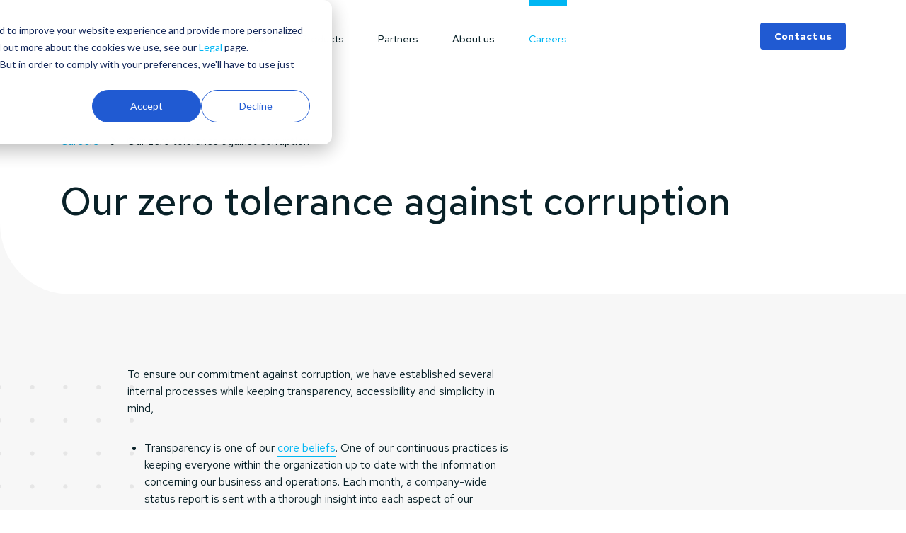

--- FILE ---
content_type: text/html; charset=UTF-8
request_url: https://northern.tech/careers/our-zero-tolerance-against-corruption
body_size: 10108
content:
<!doctype html><html lang="en"><head>
		<meta charset="utf-8">
		<title>Our zero tolerance against corruption | Northern.tech</title>
		<link rel="shortcut icon" href="https://northern.tech/hubfs/favicon-3.ico">
		<meta name="description" content="To ensure our commitment against corruption, we have established several internal processes while keeping transparency, accessibility and simplicity in...">
		
		
		
		
		
		
		
		
		
		
		
		
		
		<meta name="viewport" content="width=device-width, initial-scale=1">

    
    <meta property="og:description" content="To ensure our commitment against corruption, we have established several internal processes while keeping transparency, accessibility and simplicity in...">
    <meta property="og:title" content="Our zero tolerance against corruption | Northern.tech">
    <meta name="twitter:description" content="To ensure our commitment against corruption, we have established several internal processes while keeping transparency, accessibility and simplicity in...">
    <meta name="twitter:title" content="Our zero tolerance against corruption | Northern.tech">

    

    
    <style>
a.cta_button{-moz-box-sizing:content-box !important;-webkit-box-sizing:content-box !important;box-sizing:content-box !important;vertical-align:middle}.hs-breadcrumb-menu{list-style-type:none;margin:0px 0px 0px 0px;padding:0px 0px 0px 0px}.hs-breadcrumb-menu-item{float:left;padding:10px 0px 10px 10px}.hs-breadcrumb-menu-divider:before{content:'›';padding-left:10px}.hs-featured-image-link{border:0}.hs-featured-image{float:right;margin:0 0 20px 20px;max-width:50%}@media (max-width: 568px){.hs-featured-image{float:none;margin:0;width:100%;max-width:100%}}.hs-screen-reader-text{clip:rect(1px, 1px, 1px, 1px);height:1px;overflow:hidden;position:absolute !important;width:1px}
</style>

<link rel="stylesheet" href="https://northern.tech/hubfs/hub_generated/template_assets/1/70928895183/1768217686387/template_main.min.css">
<link rel="stylesheet" href="https://cdnjs.cloudflare.com/ajax/libs/font-awesome/6.2.1/css/all.min.css">
<link rel="stylesheet" href="https://northern.tech/hubfs/Northerntech_June2023/Css/layout.css">
<link rel="stylesheet" href="https://northern.tech/hubfs/hub_generated/template_assets/1/70928895207/1768217694223/template_theme-overrides.min.css">
<link rel="stylesheet" href="https://fonts.googleapis.com/css2?family=Oswald:wght@200;300;400;500;600;700&amp;family=Roboto:ital,wght@0,100;0,300;0,400;0,500;0,700;1,100;1,300;1,400;1,500&amp;display=swap">
<link rel="stylesheet" href="https://fonts.googleapis.com/css2?family=Red+Hat+Text:ital,wght@0,300;0,400;0,500;0,600;0,700;1,300;1,400;1,500;1,600;1,700&amp;display=swap">
<link rel="stylesheet" href="https://fonts.googleapis.com/css2?family=Red+Hat+Display:ital,wght@0,300;0,400;0,500;0,600;0,700;0,800;0,900;1,300;1,400;1,500;1,600;1,700;1,800;1,900&amp;display=swap">
<link rel="stylesheet" href="https://fonts.googleapis.com/css?family=Red+Hat+Text:ital,wght@0,400;0,500;0,700;1,400;1,500;1,700%7CRed+Hat+Display:ital,wght@0,400;0,500;0,700;1,400;1,500;1,700%7Csans-serif">
<link rel="stylesheet" href="https://fonts.googleapis.com/css2?family=Red+Hat+Mono&amp;display=swap">
<link rel="stylesheet" href="https://northern.tech/hubfs/hub_generated/template_assets/1/70935481554/1768217679342/template_child.min.css">
<link rel="stylesheet" href="https://northern.tech/hubfs/hub_generated/template_assets/1/71418820069/1768217686767/template_child2.min.css">
<link rel="stylesheet" href="https://northern.tech/hubfs/hub_generated/module_assets/1/70928894938/1744350795113/module_banner.min.css">
 
<style>
  .accordion_wrap.widget_1686223146168,
  .widget_1686223146168 ,
  .widget_1686223146168{
    
  }

  
</style>

 
<style>

  

  

  

  
  .widget_1686223146168 *:not(a[class]):not(input):not(.popup_modal *){
    color: 





rgba(255, 255, 255, 1.0)

;
  }
  
</style>

 
<style>
  
</style>


    <style>

      
      .footer.footer_section__ .footer-section-1 {
        padding-top:40px;
        padding-bottom:20px;
      }
      .footer.footer_section__ .footer-section-1  .flex_row {
        border-top: px solid rgba(#null,0.0);
      }

      

      
      .footer.footer_section__ .footer-section-2 {
        padding-top:14px;
        padding-bottom:9px;
      }
      .footer.footer_section__ .footer-section-2  .flex_row {
        border-top: px solid rgba(#null,0.0);
      }

      

      


      
      
      
      
      
      

      .footer.footer_section__ .footer-section-1 .col-section.num1 .footer-row.row1{
        padding-top: 1px;
        padding-bottom:1px;
      }
      

      

      


      .footer.footer_section__ .footer-section-1 .num1 .row1 .footer-image img{
        max-width: 	50px;
      }

      
      

      .footer.footer_section__ .footer-section-1 .col-section.num1 .footer-row.row2{
        padding-top: 1px;
        padding-bottom:1px;
      }
      

      

      


      .footer.footer_section__ .footer-section-1 .num1 .row2 .footer-image img{
        max-width: 	50px;
      }

      
      
      
      
      

      .footer.footer_section__ .footer-section-1 .col-section.num2 .footer-row.row1{
        padding-top: 1px;
        padding-bottom:1px;
      }
      

      

      


      .footer.footer_section__ .footer-section-1 .num2 .row1 .footer-image img{
        max-width: 	50px;
      }

      
      

      .footer.footer_section__ .footer-section-1 .col-section.num2 .footer-row.row2{
        padding-top: 1px;
        padding-bottom:1px;
      }
      

      

      


      .footer.footer_section__ .footer-section-1 .num2 .row2 .footer-image img{
        max-width: 	50px;
      }

      
      
      
      
      

      .footer.footer_section__ .footer-section-1 .col-section.num3 .footer-row.row1{
        padding-top: 1px;
        padding-bottom:1px;
      }
      

      

      


      .footer.footer_section__ .footer-section-1 .num3 .row1 .footer-image img{
        max-width: 	50px;
      }

      
      

      .footer.footer_section__ .footer-section-1 .col-section.num3 .footer-row.row2{
        padding-top: 24px;
        padding-bottom:1px;
      }
      

      

      


      .footer.footer_section__ .footer-section-1 .num3 .row2 .footer-image img{
        max-width: 	50px;
      }

      
      

      .footer.footer_section__ .footer-section-1 .flex_row.primary_font{
        color: ;
      }

      
      
      
      
      
      

      .footer.footer_section__ .footer-section-2 .col-section.num1 .footer-row.row1{
        padding-top: 1px;
        padding-bottom:1px;
      }
      

      
      .footer.footer_section__ .footer-section-2 .num1 .row1 .footer_contact_section *,
      .footer.footer_section__ .footer-section-2 .num1 .row1 .footer-content *, 
      .footer.footer_section__ .footer-section-2 .num1 .row1 .blog_feed-wrapper *,
      .footer.footer_section__ .footer-section-2 .num1 .row1 .footer-simple-menu *,
      .footer.footer_section__ .footer-section-2 .num1 .row1 .footer-menu *
      {
        color:rgba(115, 115, 115,1.0);
      }
      

      


      .footer.footer_section__ .footer-section-2 .num1 .row1 .footer-image img{
        max-width: 	50px;
      }

      
      

      .footer.footer_section__ .footer-section-2 .flex_row.primary_font{
        color: ;
      }

      






    </style>
    
<style>
  @font-face {
    font-family: "Roboto";
    font-weight: 400;
    font-style: normal;
    font-display: swap;
    src: url("/_hcms/googlefonts/Roboto/regular.woff2") format("woff2"), url("/_hcms/googlefonts/Roboto/regular.woff") format("woff");
  }
  @font-face {
    font-family: "Roboto";
    font-weight: 700;
    font-style: normal;
    font-display: swap;
    src: url("/_hcms/googlefonts/Roboto/700.woff2") format("woff2"), url("/_hcms/googlefonts/Roboto/700.woff") format("woff");
  }
  @font-face {
    font-family: "Red Hat Display";
    font-weight: 400;
    font-style: normal;
    font-display: swap;
    src: url("/_hcms/googlefonts/Red_Hat_Display/regular.woff2") format("woff2"), url("/_hcms/googlefonts/Red_Hat_Display/regular.woff") format("woff");
  }
  @font-face {
    font-family: "Red Hat Display";
    font-weight: 700;
    font-style: normal;
    font-display: swap;
    src: url("/_hcms/googlefonts/Red_Hat_Display/700.woff2") format("woff2"), url("/_hcms/googlefonts/Red_Hat_Display/700.woff") format("woff");
  }
  @font-face {
    font-family: "Oswald";
    font-weight: 400;
    font-style: normal;
    font-display: swap;
    src: url("/_hcms/googlefonts/Oswald/regular.woff2") format("woff2"), url("/_hcms/googlefonts/Oswald/regular.woff") format("woff");
  }
  @font-face {
    font-family: "Oswald";
    font-weight: 700;
    font-style: normal;
    font-display: swap;
    src: url("/_hcms/googlefonts/Oswald/700.woff2") format("woff2"), url("/_hcms/googlefonts/Oswald/700.woff") format("woff");
  }
  @font-face {
    font-family: "Red Hat Text";
    font-weight: 400;
    font-style: normal;
    font-display: swap;
    src: url("/_hcms/googlefonts/Red_Hat_Text/regular.woff2") format("woff2"), url("/_hcms/googlefonts/Red_Hat_Text/regular.woff") format("woff");
  }
  @font-face {
    font-family: "Red Hat Text";
    font-weight: 700;
    font-style: normal;
    font-display: swap;
    src: url("/_hcms/googlefonts/Red_Hat_Text/700.woff2") format("woff2"), url("/_hcms/googlefonts/Red_Hat_Text/700.woff") format("woff");
  }
</style>

<!-- Editor Styles -->
<style id="hs_editor_style" type="text/css">
.top_area-row-0-force-full-width-section > .row-fluid {
  max-width: none !important;
}
.widget_1686223347583-flexbox-positioning {
  display: -ms-flexbox !important;
  -ms-flex-direction: column !important;
  -ms-flex-align: center !important;
  -ms-flex-pack: start;
  display: flex !important;
  flex-direction: column !important;
  align-items: center !important;
  justify-content: flex-start;
}
.widget_1686223347583-flexbox-positioning > div {
  max-width: 100%;
  flex-shrink: 0 !important;
}
.btm_area-row-0-force-full-width-section > .row-fluid {
  max-width: none !important;
}
/* HubSpot Styles (default) */
.top_area-row-0-background-layers {
  background-image: linear-gradient(rgba(247, 247, 247, 1), rgba(247, 247, 247, 1)) !important;
  background-position: left top !important;
  background-size: auto !important;
  background-repeat: no-repeat !important;
}
.mid_area-row-0-padding {
  padding-top: 6.25rem !important;
  padding-bottom: 6.25rem !important;
}
.mid_area-row-0-background-layers {
  background-image: linear-gradient(rgba(247, 247, 247, 1), rgba(247, 247, 247, 1)) !important;
  background-position: left top !important;
  background-size: auto !important;
  background-repeat: no-repeat !important;
}
</style>
    

    
<!--  Added by GoogleAnalytics4 integration -->
<script>
var _hsp = window._hsp = window._hsp || [];
window.dataLayer = window.dataLayer || [];
function gtag(){dataLayer.push(arguments);}

var useGoogleConsentModeV2 = true;
var waitForUpdateMillis = 1000;


if (!window._hsGoogleConsentRunOnce) {
  window._hsGoogleConsentRunOnce = true;

  gtag('consent', 'default', {
    'ad_storage': 'denied',
    'analytics_storage': 'denied',
    'ad_user_data': 'denied',
    'ad_personalization': 'denied',
    'wait_for_update': waitForUpdateMillis
  });

  if (useGoogleConsentModeV2) {
    _hsp.push(['useGoogleConsentModeV2'])
  } else {
    _hsp.push(['addPrivacyConsentListener', function(consent){
      var hasAnalyticsConsent = consent && (consent.allowed || (consent.categories && consent.categories.analytics));
      var hasAdsConsent = consent && (consent.allowed || (consent.categories && consent.categories.advertisement));

      gtag('consent', 'update', {
        'ad_storage': hasAdsConsent ? 'granted' : 'denied',
        'analytics_storage': hasAnalyticsConsent ? 'granted' : 'denied',
        'ad_user_data': hasAdsConsent ? 'granted' : 'denied',
        'ad_personalization': hasAdsConsent ? 'granted' : 'denied'
      });
    }]);
  }
}

gtag('js', new Date());
gtag('set', 'developer_id.dZTQ1Zm', true);
gtag('config', 'G-7Z9CLJRV8P');
</script>
<script async src="https://www.googletagmanager.com/gtag/js?id=G-7Z9CLJRV8P"></script>

<!-- /Added by GoogleAnalytics4 integration -->

<!--  Added by GoogleTagManager integration -->
<script>
var _hsp = window._hsp = window._hsp || [];
window.dataLayer = window.dataLayer || [];
function gtag(){dataLayer.push(arguments);}

var useGoogleConsentModeV2 = true;
var waitForUpdateMillis = 1000;



var hsLoadGtm = function loadGtm() {
    if(window._hsGtmLoadOnce) {
      return;
    }

    if (useGoogleConsentModeV2) {

      gtag('set','developer_id.dZTQ1Zm',true);

      gtag('consent', 'default', {
      'ad_storage': 'denied',
      'analytics_storage': 'denied',
      'ad_user_data': 'denied',
      'ad_personalization': 'denied',
      'wait_for_update': waitForUpdateMillis
      });

      _hsp.push(['useGoogleConsentModeV2'])
    }

    (function(w,d,s,l,i){w[l]=w[l]||[];w[l].push({'gtm.start':
    new Date().getTime(),event:'gtm.js'});var f=d.getElementsByTagName(s)[0],
    j=d.createElement(s),dl=l!='dataLayer'?'&l='+l:'';j.async=true;j.src=
    'https://www.googletagmanager.com/gtm.js?id='+i+dl;f.parentNode.insertBefore(j,f);
    })(window,document,'script','dataLayer','GTM-KG2L7NZ');

    window._hsGtmLoadOnce = true;
};

_hsp.push(['addPrivacyConsentListener', function(consent){
  if(consent.allowed || (consent.categories && consent.categories.analytics)){
    hsLoadGtm();
  }
}]);

</script>

<!-- /Added by GoogleTagManager integration -->

    <link rel="canonical" href="https://northern.tech/careers/our-zero-tolerance-against-corruption">

<meta name="google-site-verification" content="ud-ShwqB81YzZugHfyhau_vIfPYdo0xz1btV-eozIKs">
<meta property="og:url" content="https://northern.tech/careers/our-zero-tolerance-against-corruption">
<meta name="twitter:card" content="summary">
<meta http-equiv="content-language" content="en">






		
		
	<meta name="generator" content="HubSpot"></head>
	<body>
<!--  Added by GoogleTagManager integration -->
<noscript><iframe src="https://www.googletagmanager.com/ns.html?id=GTM-KG2L7NZ" height="0" width="0" style="display:none;visibility:hidden"></iframe></noscript>

<!-- /Added by GoogleTagManager integration -->

		<div class="body-wrapper   hs-content-id-71052941784 hs-site-page page ">
			
			
			
			<div data-global-resource-path="Northerntech_June2023/templates/partials/header.html"><div class="custom-header">
	<div class="site-header">
		<div class="page-center">
			<div class="header-row">
				<div class="header-inner">
					<div class="header-flex">
						<div class="header-logo">
							<div id="hs_cos_wrapper_header_logo" class="hs_cos_wrapper hs_cos_wrapper_widget hs_cos_wrapper_type_module widget-type-rich_text" style="" data-hs-cos-general-type="widget" data-hs-cos-type="module"><span id="hs_cos_wrapper_header_logo_" class="hs_cos_wrapper hs_cos_wrapper_widget hs_cos_wrapper_type_rich_text" style="" data-hs-cos-general-type="widget" data-hs-cos-type="rich_text"><a href="/"> <svg xmlns="http://www.w3.org/2000/svg" width="164" height="32" viewbox="0 0 164 32"> <path d="M17.9,12.86h0l.07.05h0a5,5,0,0,1,.43.35h0l.07.06h0l.07.07h0l.18.2h0l.17.23h0l.16.23h0c.06.11.12.22.17.33h0l0,.08h0l.11.26h0l0,.09h0l0,.09h0l0,.09h0l0,.09h0l0,.09h0l0,.09h0l0,.09h0v.1h0l0,.09h0v.1h0v.1h0v.09h0V16h0v.1h0v.34c-.14,2.66,4.64,7.65,7.51,7.4h.61a3.87,3.87,0,1,1-4.14,3.59c.21-2.91-4.83-7.56-7.53-7.44h-.69l-.29,0H15l-.09,0h0l-.1,0h0l-.09,0h0l-.28-.09h0l-.26-.11h0l-.09,0h0l-.25-.13h0l-.08-.05h0l-.16-.1h0l-.3-.22h0L13.2,19h0l-.14-.12h0L13,18.82h0l-.07-.07h0l-.06-.06h0l-.12-.13h0l-.06-.07h0l-.09-.13h0l-.06-.07h0l0-.08h0l-.05-.08h0l0-.08h0l-.05-.08h0l0-.08h0l0-.09h0l0-.08h0l0-.09h0l0-.08h0l0-.08h0l0-.09h0l0-.09h0l0-.09h0l0-.09h0l0-.1h0l0-.09h0l0-.09h0v-.1h0l0-.09h0v-.2h0V16.3h0v-.5c.21-2.93-4.9-7.62-7.58-7.44H3.75A3.87,3.87,0,1,1,7.89,4.77c-.18,2.62,4.52,7.58,7.42,7.45a3.26,3.26,0,0,1,.7,0,3.85,3.85,0,0,1,1.89.65" style="fill: #28AEE4; fill-rule: evenodd;"></path> <polyline points="48.36 17.22 42.21 9.43 40.29 9.43 40.29 22 42.66 22 42.66 13.52 49.26 22 50.73 22 50.73 9.43 48.36 9.43 48.36 17.22" style="fill: #092128; fill-rule: evenodd;"></polyline> <path d="M57.41,13a4.43,4.43,0,0,0-4.57,4.61,4.6,4.6,0,1,0,9.2,0A4.47,4.47,0,0,0,57.41,13Zm0,2a2.49,2.49,0,0,1,2.4,2.62,2.41,2.41,0,1,1-4.8,0A2.43,2.43,0,0,1,57.43,15Z" style="fill: #092128; fill-rule: evenodd;"></path> <path d="M64.06,13.16V22h2.19V17.34a2,2,0,0,1,2.2-2.24,2.17,2.17,0,0,1,1.58.57l1-1.9a3.33,3.33,0,0,0-2.28-.84,2.6,2.6,0,0,0-2.49,1.25l-.16-1h-2" style="fill: #092128; fill-rule: evenodd;"></path> <path d="M73.81,10.9v2.28H72.16v1.88h1.65v3.82c0,2.21,1.26,3.3,3.17,3.23a5,5,0,0,0,1.82-.38l-.61-1.86a2.56,2.56,0,0,1-1.06.27A1.11,1.11,0,0,1,76,18.88V15.06h2.46V13.18H76V10.67l-2.19.23" style="fill: #092128; fill-rule: evenodd;"></path> <path d="M80.58,9.43V22h2.19V17.48A2.27,2.27,0,0,1,85,15.06c1.17,0,2,.68,2,2.3V22h2.19V17.34c0-2.6-1.12-4.31-3.63-4.31a3.28,3.28,0,0,0-2.76,1.33V9.43H80.58" style="fill: #092128; fill-rule: evenodd;"></path> <path d="M100.29,18.36c.34-3.64-1.51-5.47-4.47-5.47a4.43,4.43,0,0,0-4.7,4.63c0,2.83,1.81,4.72,4.86,4.72a5.45,5.45,0,0,0,3.81-1.44l-1.4-1.38a3.66,3.66,0,0,1-2.37.82c-1.54,0-2.49-.79-2.64-1.88Zm-6.87-1.81a2.37,2.37,0,0,1,2.47-1.72c1.26,0,2.16.57,2.3,1.72Z" style="fill: #092128; fill-rule: evenodd;"></path> <path d="M102.49,13.16V22h2.19V17.34a2,2,0,0,1,2.2-2.24,2.17,2.17,0,0,1,1.58.57l1-1.9a3.35,3.35,0,0,0-2.28-.84,2.6,2.6,0,0,0-2.49,1.25l-.17-1h-2" style="fill: #092128; fill-rule: evenodd;"></path> <path d="M119.48,22V17.36c0-2.78-1.66-4.35-3.74-4.35a4,4,0,0,0-2.91,1.33l-.14-1.2h-2V22h2.17V17.48A2.33,2.33,0,0,1,115.16,15a2.11,2.11,0,0,1,2.14,2.36V22h2.18" style="fill: #092128; fill-rule: evenodd;"></path> <path d="M121.83,20.87a1.29,1.29,0,0,0,2.58,0,1.29,1.29,0,0,0-2.58,0" style="fill: #092128; fill-rule: evenodd;"></path> <path d="M128.17,10.56v2.58h-1.88v.74h1.88v5.4c0,1.73.61,2.85,2.49,2.85a3.83,3.83,0,0,0,1.67-.45L132,21a3.25,3.25,0,0,1-1.37.36c-1.38,0-1.63-.84-1.63-2v-5.4h3v-.74h-3V10.47l-.86.09" style="fill: #092128; fill-rule: evenodd;"></path> <path d="M138.77,22.13a4.87,4.87,0,0,0,3.82-1.71l-.63-.5a4.15,4.15,0,0,1-3.19,1.35A3.5,3.5,0,0,1,135.16,18h8c.34-3.46-1.89-5-4.38-5a4.45,4.45,0,0,0-4.5,4.57A4.35,4.35,0,0,0,138.77,22.13Zm-3.61-4.92a3.55,3.55,0,0,1,3.61-3.41,3.26,3.26,0,0,1,3.59,3.41Z" style="fill: #092128; fill-rule: evenodd;"></path> <path d="M152.8,20.17a3.76,3.76,0,0,1-2.64,1.1,3.51,3.51,0,0,1-3.7-3.7,3.51,3.51,0,0,1,3.7-3.69,3.76,3.76,0,0,1,2.65,1l.58-.55a4.63,4.63,0,0,0-3.23-1.33,4.33,4.33,0,0,0-4.56,4.52,4.37,4.37,0,0,0,4.56,4.52,4.54,4.54,0,0,0,3.23-1.33l-.59-.59" style="fill: #092128; fill-rule: evenodd;"></path> <path d="M155.88,9.43V22h.88V17.14a3.12,3.12,0,0,1,3.16-3.28c2,0,2.85,1.24,2.85,3.07V22h.86V16.93c0-2.32-1.24-3.92-3.71-3.92a3.57,3.57,0,0,0-3.2,1.78V9.43h-.84" style="fill: #092128; fill-rule: evenodd;"></path> <path d="M15.93,23.58a3.88,3.88,0,1,1-4.15,3.6c.18-2.54-3.6-6.39-6.36-7.27-.94-.29-.79,3.68.24,4.09a3.87,3.87,0,1,1-2.9,0c1.22-.49,1.4-4.06.16-4.39A3.88,3.88,0,1,1,7.8,16.14c-.18,2.65,4.63,7.7,7.52,7.45a4.12,4.12,0,0,1,.61,0" style="fill: #28AEE4; fill-rule: evenodd;"></path> <path d="M28.77,12.39a3.88,3.88,0,1,1-5.46,3.26c.2-2.93-4.9-7.62-7.58-7.44a3.25,3.25,0,0,1-.54,0,3.87,3.87,0,1,1,4.14-3.59c-.17,2.32,3.49,6.46,6.34,7.3,1.2.35,1.21-3.25-.09-3.87a3.88,3.88,0,1,1,3.23,0c-1.19.52-1.14,3.8,0,4.29" style="fill: #28AEE4; fill-rule: evenodd;"></path> </svg> </a></span></div>
						</div>
						<div class="header-navigation">
							<span id="hs_cos_wrapper_header_menu" class="hs_cos_wrapper hs_cos_wrapper_widget hs_cos_wrapper_type_menu" style="" data-hs-cos-general-type="widget" data-hs-cos-type="menu"><div id="hs_menu_wrapper_header_menu" class="hs-menu-wrapper active-branch flyouts hs-menu-flow-horizontal" role="navigation" data-sitemap-name="default" data-menu-id="70954614254" aria-label="Navigation Menu">
 <ul role="menu">
  <li class="hs-menu-item hs-menu-depth-1" role="none"><a href="https://northern.tech/what-we-do" role="menuitem">What we do</a></li>
  <li class="hs-menu-item hs-menu-depth-1" role="none"><a href="https://northern.tech/products" role="menuitem">Products</a></li>
  <li class="hs-menu-item hs-menu-depth-1" role="none"><a href="https://northern.tech/partners" role="menuitem">Partners</a></li>
  <li class="hs-menu-item hs-menu-depth-1" role="none"><a href="https://northern.tech/about-us" role="menuitem">About us</a></li>
  <li class="hs-menu-item hs-menu-depth-1" role="none"><a href="https://northern.tech/careers/our-mission" role="menuitem">Careers</a></li>
 </ul>
</div></span>
							<a class="header-trigger">
								<div class="header-box">
									<svg class="svg-inline--fa fa-bars fa-w-14 fa-lg" aria-hidden="true" focusable="false" data-prefix="fas" data-icon="bars" role="img" xmlns="http://www.w3.org/2000/svg" viewbox="0 0 448 512" data-fa-i2svg=""><path fill="currentColor" d="M16 132h416c8.837 0 16-7.163 16-16V76c0-8.837-7.163-16-16-16H16C7.163 60 0 67.163 0 76v40c0 8.837 7.163 16 16 16zm0 160h416c8.837 0 16-7.163 16-16v-40c0-8.837-7.163-16-16-16H16c-8.837 0-16 7.163-16 16v40c0 8.837 7.163 16 16 16zm0 160h416c8.837 0 16-7.163 16-16v-40c0-8.837-7.163-16-16-16H16c-8.837 0-16 7.163-16 16v40c0 8.837 7.163 16 16 16z"></path></svg>
								</div>
							</a>
						</div>
						<div class="header-button">
							<div id="hs_cos_wrapper_contact_us_button" class="hs_cos_wrapper hs_cos_wrapper_widget hs_cos_wrapper_type_module" style="" data-hs-cos-general-type="widget" data-hs-cos-type="module">
  



  
    
  



<a class="hs-button" href="/contact" id="hs-button_contact_us_button" rel="">
  Contact us
</a>

</div>
						</div>
					</div>
				</div>
			</div>
		</div>
	</div>
</div>

<div class="header-mobile-navigation-wrapper">
	<div class="header-mobile-sidemenu">
		<div class="header-mobile-sub-panner">
			<div class="header-navbar">
				<a class="header-navbar-title">Menu</a>
			</div>
			<div class="header-logo">
				<div id="hs_cos_wrapper_header_logo" class="hs_cos_wrapper hs_cos_wrapper_widget hs_cos_wrapper_type_module widget-type-rich_text" style="" data-hs-cos-general-type="widget" data-hs-cos-type="module"><span id="hs_cos_wrapper_header_logo_" class="hs_cos_wrapper hs_cos_wrapper_widget hs_cos_wrapper_type_rich_text" style="" data-hs-cos-general-type="widget" data-hs-cos-type="rich_text"><a href="/"> <svg xmlns="http://www.w3.org/2000/svg" width="164" height="32" viewbox="0 0 164 32"> <path d="M17.9,12.86h0l.07.05h0a5,5,0,0,1,.43.35h0l.07.06h0l.07.07h0l.18.2h0l.17.23h0l.16.23h0c.06.11.12.22.17.33h0l0,.08h0l.11.26h0l0,.09h0l0,.09h0l0,.09h0l0,.09h0l0,.09h0l0,.09h0l0,.09h0v.1h0l0,.09h0v.1h0v.1h0v.09h0V16h0v.1h0v.34c-.14,2.66,4.64,7.65,7.51,7.4h.61a3.87,3.87,0,1,1-4.14,3.59c.21-2.91-4.83-7.56-7.53-7.44h-.69l-.29,0H15l-.09,0h0l-.1,0h0l-.09,0h0l-.28-.09h0l-.26-.11h0l-.09,0h0l-.25-.13h0l-.08-.05h0l-.16-.1h0l-.3-.22h0L13.2,19h0l-.14-.12h0L13,18.82h0l-.07-.07h0l-.06-.06h0l-.12-.13h0l-.06-.07h0l-.09-.13h0l-.06-.07h0l0-.08h0l-.05-.08h0l0-.08h0l-.05-.08h0l0-.08h0l0-.09h0l0-.08h0l0-.09h0l0-.08h0l0-.08h0l0-.09h0l0-.09h0l0-.09h0l0-.09h0l0-.1h0l0-.09h0l0-.09h0v-.1h0l0-.09h0v-.2h0V16.3h0v-.5c.21-2.93-4.9-7.62-7.58-7.44H3.75A3.87,3.87,0,1,1,7.89,4.77c-.18,2.62,4.52,7.58,7.42,7.45a3.26,3.26,0,0,1,.7,0,3.85,3.85,0,0,1,1.89.65" style="fill: #28AEE4; fill-rule: evenodd;"></path> <polyline points="48.36 17.22 42.21 9.43 40.29 9.43 40.29 22 42.66 22 42.66 13.52 49.26 22 50.73 22 50.73 9.43 48.36 9.43 48.36 17.22" style="fill: #092128; fill-rule: evenodd;"></polyline> <path d="M57.41,13a4.43,4.43,0,0,0-4.57,4.61,4.6,4.6,0,1,0,9.2,0A4.47,4.47,0,0,0,57.41,13Zm0,2a2.49,2.49,0,0,1,2.4,2.62,2.41,2.41,0,1,1-4.8,0A2.43,2.43,0,0,1,57.43,15Z" style="fill: #092128; fill-rule: evenodd;"></path> <path d="M64.06,13.16V22h2.19V17.34a2,2,0,0,1,2.2-2.24,2.17,2.17,0,0,1,1.58.57l1-1.9a3.33,3.33,0,0,0-2.28-.84,2.6,2.6,0,0,0-2.49,1.25l-.16-1h-2" style="fill: #092128; fill-rule: evenodd;"></path> <path d="M73.81,10.9v2.28H72.16v1.88h1.65v3.82c0,2.21,1.26,3.3,3.17,3.23a5,5,0,0,0,1.82-.38l-.61-1.86a2.56,2.56,0,0,1-1.06.27A1.11,1.11,0,0,1,76,18.88V15.06h2.46V13.18H76V10.67l-2.19.23" style="fill: #092128; fill-rule: evenodd;"></path> <path d="M80.58,9.43V22h2.19V17.48A2.27,2.27,0,0,1,85,15.06c1.17,0,2,.68,2,2.3V22h2.19V17.34c0-2.6-1.12-4.31-3.63-4.31a3.28,3.28,0,0,0-2.76,1.33V9.43H80.58" style="fill: #092128; fill-rule: evenodd;"></path> <path d="M100.29,18.36c.34-3.64-1.51-5.47-4.47-5.47a4.43,4.43,0,0,0-4.7,4.63c0,2.83,1.81,4.72,4.86,4.72a5.45,5.45,0,0,0,3.81-1.44l-1.4-1.38a3.66,3.66,0,0,1-2.37.82c-1.54,0-2.49-.79-2.64-1.88Zm-6.87-1.81a2.37,2.37,0,0,1,2.47-1.72c1.26,0,2.16.57,2.3,1.72Z" style="fill: #092128; fill-rule: evenodd;"></path> <path d="M102.49,13.16V22h2.19V17.34a2,2,0,0,1,2.2-2.24,2.17,2.17,0,0,1,1.58.57l1-1.9a3.35,3.35,0,0,0-2.28-.84,2.6,2.6,0,0,0-2.49,1.25l-.17-1h-2" style="fill: #092128; fill-rule: evenodd;"></path> <path d="M119.48,22V17.36c0-2.78-1.66-4.35-3.74-4.35a4,4,0,0,0-2.91,1.33l-.14-1.2h-2V22h2.17V17.48A2.33,2.33,0,0,1,115.16,15a2.11,2.11,0,0,1,2.14,2.36V22h2.18" style="fill: #092128; fill-rule: evenodd;"></path> <path d="M121.83,20.87a1.29,1.29,0,0,0,2.58,0,1.29,1.29,0,0,0-2.58,0" style="fill: #092128; fill-rule: evenodd;"></path> <path d="M128.17,10.56v2.58h-1.88v.74h1.88v5.4c0,1.73.61,2.85,2.49,2.85a3.83,3.83,0,0,0,1.67-.45L132,21a3.25,3.25,0,0,1-1.37.36c-1.38,0-1.63-.84-1.63-2v-5.4h3v-.74h-3V10.47l-.86.09" style="fill: #092128; fill-rule: evenodd;"></path> <path d="M138.77,22.13a4.87,4.87,0,0,0,3.82-1.71l-.63-.5a4.15,4.15,0,0,1-3.19,1.35A3.5,3.5,0,0,1,135.16,18h8c.34-3.46-1.89-5-4.38-5a4.45,4.45,0,0,0-4.5,4.57A4.35,4.35,0,0,0,138.77,22.13Zm-3.61-4.92a3.55,3.55,0,0,1,3.61-3.41,3.26,3.26,0,0,1,3.59,3.41Z" style="fill: #092128; fill-rule: evenodd;"></path> <path d="M152.8,20.17a3.76,3.76,0,0,1-2.64,1.1,3.51,3.51,0,0,1-3.7-3.7,3.51,3.51,0,0,1,3.7-3.69,3.76,3.76,0,0,1,2.65,1l.58-.55a4.63,4.63,0,0,0-3.23-1.33,4.33,4.33,0,0,0-4.56,4.52,4.37,4.37,0,0,0,4.56,4.52,4.54,4.54,0,0,0,3.23-1.33l-.59-.59" style="fill: #092128; fill-rule: evenodd;"></path> <path d="M155.88,9.43V22h.88V17.14a3.12,3.12,0,0,1,3.16-3.28c2,0,2.85,1.24,2.85,3.07V22h.86V16.93c0-2.32-1.24-3.92-3.71-3.92a3.57,3.57,0,0,0-3.2,1.78V9.43h-.84" style="fill: #092128; fill-rule: evenodd;"></path> <path d="M15.93,23.58a3.88,3.88,0,1,1-4.15,3.6c.18-2.54-3.6-6.39-6.36-7.27-.94-.29-.79,3.68.24,4.09a3.87,3.87,0,1,1-2.9,0c1.22-.49,1.4-4.06.16-4.39A3.88,3.88,0,1,1,7.8,16.14c-.18,2.65,4.63,7.7,7.52,7.45a4.12,4.12,0,0,1,.61,0" style="fill: #28AEE4; fill-rule: evenodd;"></path> <path d="M28.77,12.39a3.88,3.88,0,1,1-5.46,3.26c.2-2.93-4.9-7.62-7.58-7.44a3.25,3.25,0,0,1-.54,0,3.87,3.87,0,1,1,4.14-3.59c-.17,2.32,3.49,6.46,6.34,7.3,1.2.35,1.21-3.25-.09-3.87a3.88,3.88,0,1,1,3.23,0c-1.19.52-1.14,3.8,0,4.29" style="fill: #28AEE4; fill-rule: evenodd;"></path> </svg> </a></span></div>
			</div>
			<div class="header-mobile-navigation">
				<span id="hs_cos_wrapper_header_mobile_menu" class="hs_cos_wrapper hs_cos_wrapper_widget hs_cos_wrapper_type_menu" style="" data-hs-cos-general-type="widget" data-hs-cos-type="menu"><div id="hs_menu_wrapper_header_mobile_menu" class="hs-menu-wrapper active-branch no-flyouts hs-menu-flow-horizontal" role="navigation" data-sitemap-name="default" data-menu-id="70959703002" aria-label="Navigation Menu">
 <ul role="menu">
  <li class="hs-menu-item hs-menu-depth-1" role="none"><a href="https://northern.tech/what-we-do" role="menuitem">What we do</a></li>
  <li class="hs-menu-item hs-menu-depth-1" role="none"><a href="https://northern.tech/products" role="menuitem">Products</a></li>
  <li class="hs-menu-item hs-menu-depth-1" role="none"><a href="https://northern.tech/partners" role="menuitem">Partners</a></li>
  <li class="hs-menu-item hs-menu-depth-1" role="none"><a href="https://northern.tech/about-us" role="menuitem">About us</a></li>
  <li class="hs-menu-item hs-menu-depth-1 hs-item-has-children" role="none"><a href="javascript:;" aria-haspopup="true" aria-expanded="false" role="menuitem">Careers</a>
   <ul role="menu" class="hs-menu-children-wrapper">
    <li class="hs-menu-item hs-menu-depth-2" role="none"><a href="https://northern.tech/careers/our-mission" role="menuitem">Our mission</a></li>
    <li class="hs-menu-item hs-menu-depth-2" role="none"><a href="https://northern.tech/careers/our-team" role="menuitem">Our team</a></li>
    <li class="hs-menu-item hs-menu-depth-2" role="none"><a href="https://northern.tech/careers/open-positions" role="menuitem">Open positions</a></li>
    <li class="hs-menu-item hs-menu-depth-2" role="none"><a href="https://northern.tech/careers/blog" role="menuitem">Blog</a></li>
   </ul></li>
 </ul>
</div></span>
			</div>
		</div>
	</div>
</div>

<div class="mobile-ovelay"></div></div>
			
			

			

<main id="main-content" class="body-container-wrapper pricing_page">
  
  <div class="container-fluid pricing-tp-sec">
<div class="row-fluid-wrapper">
<div class="row-fluid">
<div class="span12 widget-span widget-type-cell " style="" data-widget-type="cell" data-x="0" data-w="12">

<div class="row-fluid-wrapper row-depth-1 row-number-1 top_area-row-0-force-full-width-section top_area-row-0-background-layers dnd-section top_area-row-0-background-color">
<div class="row-fluid ">
<div class="span12 widget-span widget-type-cell dnd-column" style="" data-widget-type="cell" data-x="0" data-w="12">

<div class="row-fluid-wrapper row-depth-1 row-number-2 dnd-row">
<div class="row-fluid ">
<div class="span12 widget-span widget-type-custom_widget dnd-module" style="" data-widget-type="custom_widget" data-x="0" data-w="12">
<div id="hs_cos_wrapper_widget_1686223146168" class="hs_cos_wrapper hs_cos_wrapper_widget hs_cos_wrapper_type_module" style="" data-hs-cos-general-type="widget" data-hs-cos-type="module">  
<div class="widget_1686223146168 simple-banner dnd_padd careers-banner">
  






<div class="bg_el color_bg" style="background-color: 





rgba(255, 255, 255, 1.0)

;"></div>








  <div class="page-center theme_center text_left">
    <div class="banner-content-inner" data-aos="fade-up">
      
      <div class="top_sec">
        <h1>Our zero tolerance against corruption</h1>
      </div>
      
      






    </div>
  </div>
  
  <div class="banner-breacrumb">
    <div class="banner-breacrumb-inner">
      <div class="page-center">
        <div data-aos="fade-up" data-aos-delay="250">
          <span id="hs_cos_wrapper_widget_1686223146168_banner_breadcrumb" class="hs_cos_wrapper hs_cos_wrapper_widget hs_cos_wrapper_type_menu" style="" data-hs-cos-general-type="widget" data-hs-cos-type="menu"><div class="hs-breadcrumb-menu-wrapper" id="hs_menu_wrapper_widget_1686223146168_banner_breadcrumb" role="navigation" data-sitemap-name="default" data-menu-id="71049944256">
 <ul class="hs-breadcrumb-menu">
  <li class="hs-breadcrumb-menu-item first-crumb"><a href="https://northern.tech" class="hs-breadcrumb-label">Careers</a><span class="hs-breadcrumb-menu-divider"></span></li>
  <li class="hs-breadcrumb-menu-item last-crumb"><span class="hs-breadcrumb-label">Our zero tolerance against corruption</span></li>
 </ul>
</div></span> 
        </div>
      </div>
    </div>
  </div>
  


  





</div>












  
</div>

</div><!--end widget-span -->
</div><!--end row-->
</div><!--end row-wrapper -->

</div><!--end widget-span -->
</div><!--end row-->
</div><!--end row-wrapper -->

</div><!--end widget-span -->
</div>
</div>
</div>

  <div class="container-fluid pricing-mid-sec">
<div class="row-fluid-wrapper">
<div class="row-fluid">
<div class="span12 widget-span widget-type-cell " style="" data-widget-type="cell" data-x="0" data-w="12">

<div class="row-fluid-wrapper row-depth-1 row-number-1 mid_area-row-0-padding mid_area-row-0-background-layers dnd-section mid_area-row-0-background-color">
<div class="row-fluid ">
<div class="span12 widget-span widget-type-cell dnd-column" style="" data-widget-type="cell" data-x="0" data-w="12">

<div class="row-fluid-wrapper row-depth-1 row-number-2 dnd-row">
<div class="row-fluid ">
<div class="span12 widget-span widget-type-custom_widget widget_1686223347583-flexbox-positioning dnd-module" style="" data-widget-type="custom_widget" data-x="0" data-w="12">
<div id="hs_cos_wrapper_widget_1686223347583" class="hs_cos_wrapper hs_cos_wrapper_widget hs_cos_wrapper_type_module widget-type-linked_image" style="" data-hs-cos-general-type="widget" data-hs-cos-type="module">
    






  



<span id="hs_cos_wrapper_widget_1686223347583_" class="hs_cos_wrapper hs_cos_wrapper_widget hs_cos_wrapper_type_linked_image" style="" data-hs-cos-general-type="widget" data-hs-cos-type="linked_image"><img src="https://northern.tech/hubfs/Northerntech_June2023/Images/bgd__pattern2.svg" class="hs-image-widget " style="max-width: 100%; height: auto;" alt="Image Pattern" title="Image Pattern"></span></div>

</div><!--end widget-span -->
</div><!--end row-->
</div><!--end row-wrapper -->

<div class="row-fluid-wrapper row-depth-1 row-number-3 dnd-row">
<div class="row-fluid ">
<div class="span12 widget-span widget-type-custom_widget dnd-module" style="" data-widget-type="custom_widget" data-x="0" data-w="12">
<div id="hs_cos_wrapper_widget_1686222900605" class="hs_cos_wrapper hs_cos_wrapper_widget hs_cos_wrapper_type_module widget-type-rich_text" style="" data-hs-cos-general-type="widget" data-hs-cos-type="module"><span id="hs_cos_wrapper_widget_1686222900605_" class="hs_cos_wrapper hs_cos_wrapper_widget hs_cos_wrapper_type_rich_text" style="" data-hs-cos-general-type="widget" data-hs-cos-type="rich_text"><p style="margin-top: 0;">To ensure our commitment against corruption, we have established several internal processes while keeping transparency, accessibility and simplicity in mind,</p>
<ul style="margin-bottom: 0;">
<li>
<p>Transparency is one of our <a href="/careers/blog/elements-of-a-meaningful-business-the-beliefs">core beliefs</a>. One of our continuous practices is keeping everyone within the organization up to date with the information concerning our business and operations. Each month, a company-wide status report is sent with a thorough insight into each aspect of our business/technical operations. Employees are encouraged to review/discuss any of the provided information and the relevant department/team is responsible for addressing any questions or concerns raised by others.</p>
</li>
<li>
<p>We have an internal system (whistleblowing) in place where all our employees/interns can anonymously report any suspicious/irregular activity within the organization to the CEO. If the CEO is unable to address it or deemed to be a participant in the suspicious activity, there is another system that enables all the employees/interns to bypass the CEO and anonymously reach out to the Board of Directors directly.</p>
</li>
<li>
<p>We have dedicated officers who are responsible for reviewing and approving different types of operational costs to ensure that there’s no inefficient use or abuse of company’s resources. Each expense is reviewed by at least 2 people.</p>
</li>
<li>
<p>Our dedicated Security Officer is responsible for ensuring that our internal and external digital operations are aligned with the best-in-class privacy/security practices and they are in compliance with all the applicable regulations and requirements from the governing bodies; as well as our customers and partners.</p>
</li>
<li>
<p>We have a dedicated Safety Officer responsible for ensuring the wellbeing and safety of all the employees and interns; also to ensure that we proactively mitigate any possibility of exploitations and burnouts. Especially for our remote-workers around the world who may not be well familiarized with the Norwegian labor laws which are the foundation of our Health &amp; Safety policies.</p>
</li>
<li>
<p>We have placed a robust and transparent hiring process to ensure that all our hirings are based on merit and to mitigate any chances of favoritism. As soon as a candidate is shortlisted for further interviews, the hiring process is visible to the other employees; it is the right of every employee to raise any reasonable question/concern regarding a specific candidate/hiring-process. Furthermore, we have a veto-based selection process which means that all the stakeholders (concerning department/team) have to agree prior to moving forward. This process further ensures our democratic organizational infrastructure.</p>
</li>
<li>
<p style="margin-bottom: 0;">Our flat-organizational structure enables us to continuously receive feedback/suggestions from all our employees/interns and improve our internal processes to ensure maximum transparency and simplicity. All our employees are also able to opt in/out from any group-mailing-lists making our internal flow of information transparent and accessible by everyone.</p>
</li>
</ul></span></div>

</div><!--end widget-span -->
</div><!--end row-->
</div><!--end row-wrapper -->

</div><!--end widget-span -->
</div><!--end row-->
</div><!--end row-wrapper -->

</div><!--end widget-span -->
</div>
</div>
</div>

  <div class="container-fluid pricing-btm-sec">
<div class="row-fluid-wrapper">
<div class="row-fluid">
<div class="span12 widget-span widget-type-cell " style="" data-widget-type="cell" data-x="0" data-w="12">

<div class="row-fluid-wrapper row-depth-1 row-number-1 btm_area-row-0-force-full-width-section dnd-section">
<div class="row-fluid ">
<div class="span12 widget-span widget-type-dnd_partial dnd-module" style="" data-widget-type="dnd_partial" data-x="0" data-w="12">
<div class="cell-wrapper layout-widget-wrapper">
</div><!--end layout-widget-wrapper -->
</div><!--end widget-span -->
</div><!--end row-->
</div><!--end row-wrapper -->

</div><!--end widget-span -->
</div>
</div>
</div>

</main>


			
			
			<div data-global-resource-path="Northerntech_June2023/templates/partials/footer.html"><div class="footer_partial_wrapper">
    <div class="container-fluid footer_top_sec">
<div class="row-fluid-wrapper">
<div class="row-fluid">
<div class="span12 widget-span widget-type-cell " style="" data-widget-type="cell" data-x="0" data-w="12">

</div><!--end widget-span -->
</div>
</div>
</div>
<div id="hs_cos_wrapper_footer_section__" class="hs_cos_wrapper hs_cos_wrapper_widget hs_cos_wrapper_type_module" style="" data-hs-cos-general-type="widget" data-hs-cos-type="module"><footer class="footer footer_section__ northern-footer">

  

  

  

  <div class="footer-section  footer-section-1">
    <div class="page-center">
      <div class="flex_row " style="">
        
        <div class="col-section num1 col4">

          
          <div class="footer-row row1"> 

            
            
            

            
            
            


            
            
            

            
            
            

            
            
            

            
            
            

            
            
            

            
            
            

            
            
            

            
            
            

            
            
            

            
            
            

            
            
            <div class="footer-heading  ">
              <h4>
              About us
              </h4>
            </div>
              
              

              </div>
              
          <div class="footer-row row2"> 

            
            
            

            
            
            


            
            
            

            
            
            

            
            
            <div class="footer-simple-menu">
              <span id="hs_cos_wrapper_footer_section___" class="hs_cos_wrapper hs_cos_wrapper_widget hs_cos_wrapper_type_simple_menu" style="" data-hs-cos-general-type="widget" data-hs-cos-type="simple_menu"><div id="hs_menu_wrapper_footer_section___" class="hs-menu-wrapper active-branch flyouts hs-menu-flow-horizontal" role="navigation" data-sitemap-name="" data-menu-id="" aria-label="Navigation Menu">
 <ul role="menu">
  <li class="hs-menu-item hs-menu-depth-1" role="none"><a href="https://northern.tech/what-we-do" role="menuitem" target="_self">What we do</a></li>
  <li class="hs-menu-item hs-menu-depth-1" role="none"><a href="https://northern.tech/products" role="menuitem" target="_self">Products</a></li>
  <li class="hs-menu-item hs-menu-depth-1" role="none"><a href="https://northern.tech/partners" role="menuitem" target="_self">Partners</a></li>
  <li class="hs-menu-item hs-menu-depth-1" role="none"><a href="https://northern.tech/about-us" role="menuitem" target="_self">Company</a></li>
  <li class="hs-menu-item hs-menu-depth-1" role="none"><a href="https://northern.tech/press-room" role="menuitem" target="_self">Press</a></li>
  <li class="hs-menu-item hs-menu-depth-1" role="none"><a href="https://northern.tech/contact" role="menuitem" target="_self">Contact us</a></li>
 </ul>
</div></span>
            </div>
            
            

            
            
            

            
            
            

            
            
            

            
            
            

            
            
            

            
            
            

            
            
            

            
            
              

              </div>
              
            </div>
            
        <div class="col-section num2 col4">

          
          <div class="footer-row row1"> 

            
            
            

            
            
            


            
            
            

            
            
            

            
            
            

            
            
            

            
            
            

            
            
            

            
            
            

            
            
            

            
            
            

            
            
            

            
            
            <div class="footer-heading  ">
              <h4>
              Working with us
              </h4>
            </div>
              
              

              </div>
              
          <div class="footer-row row2"> 

            
            
            

            
            
            


            
            
            

            
            
            

            
            
            <div class="footer-simple-menu">
              <span id="hs_cos_wrapper_footer_section___" class="hs_cos_wrapper hs_cos_wrapper_widget hs_cos_wrapper_type_simple_menu" style="" data-hs-cos-general-type="widget" data-hs-cos-type="simple_menu"><div id="hs_menu_wrapper_footer_section___" class="hs-menu-wrapper active-branch flyouts hs-menu-flow-horizontal" role="navigation" data-sitemap-name="" data-menu-id="" aria-label="Navigation Menu">
 <ul role="menu">
  <li class="hs-menu-item hs-menu-depth-1" role="none"><a href="https://northern.tech/careers/our-mission" role="menuitem" target="_self">Our mission</a></li>
  <li class="hs-menu-item hs-menu-depth-1" role="none"><a href="https://northern.tech/careers/our-team" role="menuitem" target="_self">Our team</a></li>
  <li class="hs-menu-item hs-menu-depth-1" role="none"><a href="https://northern.tech/careers/open-positions" role="menuitem" target="_self">Open positions</a></li>
  <li class="hs-menu-item hs-menu-depth-1" role="none"><a href="https://northern.tech/careers/blog" role="menuitem" target="_self">Team blog</a></li>
  <li class="hs-menu-item hs-menu-depth-1" role="none"><a href="https://northern.tech/careers/our-responsibilities" role="menuitem" target="_self">Our responsibilities</a></li>
 </ul>
</div></span>
            </div>
            
            

            
            
            

            
            
            

            
            
            

            
            
            

            
            
            

            
            
            

            
            
            

            
            
              

              </div>
              
            </div>
            
        <div class="col-section num3 col3">

          
          <div class="footer-row row1"> 

            
            
            

            
            
            


            
            
            

            
            
            

            
            
            

            
            
            

            
            
            

            
            
            

            
            
            

            
            
            

            
            
            

            
            
            <div class="footer-content">
              <ul>
<li>
<h4><svg xmlns="http://www.w3.org/2000/svg" width="12.5" height="16" viewbox="0 0 12.5 16"> <path d="M6.25,0A6.25,6.25,0,0,0,0,6.25C0,10.6,5.74,16,6.25,16s6.25-5.4,6.25-9.75A6.25,6.25,0,0,0,6.25,0Zm0,8.92A2.67,2.67,0,1,1,8.92,6.25,2.68,2.68,0,0,1,6.25,8.92Z" style="fill: #231f20;"></path> </svg> <span> North America </span></h4>
<address>470 Ramona Street<br>Palo Alto, CA 94301</address></li>
<li>
<h4><svg xmlns="http://www.w3.org/2000/svg" width="12.5" height="16" viewbox="0 0 12.5 16"> <path d="M6.25,0A6.25,6.25,0,0,0,0,6.25C0,10.6,5.74,16,6.25,16s6.25-5.4,6.25-9.75A6.25,6.25,0,0,0,6.25,0Zm0,8.92A2.67,2.67,0,1,1,8.92,6.25,2.68,2.68,0,0,1,6.25,8.92Z" style="fill: #231f20;"></path> </svg> <span> Europe </span></h4>
<address>Gaustadalleen 21<br>N–0349 Oslo</address></li>
<li>
<h4><svg xmlns="http://www.w3.org/2000/svg" width="12.5" height="16" viewbox="0 0 12.5 16"> <path d="M6.25,0A6.25,6.25,0,0,0,0,6.25C0,10.6,5.74,16,6.25,16s6.25-5.4,6.25-9.75A6.25,6.25,0,0,0,6.25,0Zm0,8.92A2.67,2.67,0,1,1,8.92,6.25,2.68,2.68,0,0,1,6.25,8.92Z" style="fill: #231f20;"></path> </svg> <span> China </span></h4>
<address>No. 912 Gonghexin Road<br>Jing’an District, Shanghai</address></li>
</ul>
            </div>
            
            

            
            
              

              </div>
              
          <div class="footer-row row2"> 

            
            
            

            
            
            


            
            
            

            
            
            

            
            
            

            
            
            

            
            
            

            
            
            

            
            
            <div class="footer-social">
              
              <div class="footer-social-item">
                
                
                <a href="https://www.linkedin.com/company/northern.tech" target="_blank" rel="noopener">
                  
                  <span id="hs_cos_wrapper_footer_section___" class="hs_cos_wrapper hs_cos_wrapper_widget hs_cos_wrapper_type_icon" style="" data-hs-cos-general-type="widget" data-hs-cos-type="icon"><svg version="1.0" xmlns="http://www.w3.org/2000/svg" viewbox="0 0 448 512" aria-hidden="true"><g id="LinkedIn1_layer"><path d="M416 32H31.9C14.3 32 0 46.5 0 64.3v383.4C0 465.5 14.3 480 31.9 480H416c17.6 0 32-14.5 32-32.3V64.3c0-17.8-14.4-32.3-32-32.3zM135.4 416H69V202.2h66.5V416zm-33.2-243c-21.3 0-38.5-17.3-38.5-38.5S80.9 96 102.2 96c21.2 0 38.5 17.3 38.5 38.5 0 21.3-17.2 38.5-38.5 38.5zm282.1 243h-66.4V312c0-24.8-.5-56.7-34.5-56.7-34.6 0-39.9 27-39.9 54.9V416h-66.4V202.2h63.7v29.2h.9c8.9-16.8 30.6-34.5 62.9-34.5 67.2 0 79.7 44.3 79.7 101.9V416z" /></g></svg></span>
                  
                </a>
              </div>
              
              <div class="footer-social-item">
                
                
                <a href="https://instagram.com/northerntechhq" target="_blank" rel="noopener">
                  
                  <span id="hs_cos_wrapper_footer_section___" class="hs_cos_wrapper hs_cos_wrapper_widget hs_cos_wrapper_type_icon" style="" data-hs-cos-general-type="widget" data-hs-cos-type="icon"><svg version="1.0" xmlns="http://www.w3.org/2000/svg" viewbox="0 0 448 512" aria-hidden="true"><g id="Instagram2_layer"><path d="M224.1 141c-63.6 0-114.9 51.3-114.9 114.9s51.3 114.9 114.9 114.9S339 319.5 339 255.9 287.7 141 224.1 141zm0 189.6c-41.1 0-74.7-33.5-74.7-74.7s33.5-74.7 74.7-74.7 74.7 33.5 74.7 74.7-33.6 74.7-74.7 74.7zm146.4-194.3c0 14.9-12 26.8-26.8 26.8-14.9 0-26.8-12-26.8-26.8s12-26.8 26.8-26.8 26.8 12 26.8 26.8zm76.1 27.2c-1.7-35.9-9.9-67.7-36.2-93.9-26.2-26.2-58-34.4-93.9-36.2-37-2.1-147.9-2.1-184.9 0-35.8 1.7-67.6 9.9-93.9 36.1s-34.4 58-36.2 93.9c-2.1 37-2.1 147.9 0 184.9 1.7 35.9 9.9 67.7 36.2 93.9s58 34.4 93.9 36.2c37 2.1 147.9 2.1 184.9 0 35.9-1.7 67.7-9.9 93.9-36.2 26.2-26.2 34.4-58 36.2-93.9 2.1-37 2.1-147.8 0-184.8zM398.8 388c-7.8 19.6-22.9 34.7-42.6 42.6-29.5 11.7-99.5 9-132.1 9s-102.7 2.6-132.1-9c-19.6-7.8-34.7-22.9-42.6-42.6-11.7-29.5-9-99.5-9-132.1s-2.6-102.7 9-132.1c7.8-19.6 22.9-34.7 42.6-42.6 29.5-11.7 99.5-9 132.1-9s102.7-2.6 132.1 9c19.6 7.8 34.7 22.9 42.6 42.6 11.7 29.5 9 99.5 9 132.1s2.7 102.7-9 132.1z" /></g></svg></span>
                  
                </a>
              </div>
              
              <div class="footer-social-item">
                
                
                <a href="https://twitter.com/northerntechhq" target="_blank" rel="noopener">
                  
                  <span id="hs_cos_wrapper_footer_section___" class="hs_cos_wrapper hs_cos_wrapper_widget hs_cos_wrapper_type_icon" style="" data-hs-cos-general-type="widget" data-hs-cos-type="icon"><svg version="1.0" xmlns="http://www.w3.org/2000/svg" viewbox="0 0 448 512" aria-hidden="true"><g id="Square X Twitter3_layer"><path d="M64 32C28.7 32 0 60.7 0 96V416c0 35.3 28.7 64 64 64H384c35.3 0 64-28.7 64-64V96c0-35.3-28.7-64-64-64H64zm297.1 84L257.3 234.6 379.4 396H283.8L209 298.1 123.3 396H75.8l111-126.9L69.7 116h98l67.7 89.5L313.6 116h47.5zM323.3 367.6L153.4 142.9H125.1L296.9 367.6h26.3z" /></g></svg></span>
                  
                </a>
              </div>
              
            </div>
            
            

            
            
            

            
            
            

            
            
            

            
            
              

              </div>
              
            </div>
            
          </div>
        </div>
      </div>
      

  

  

  <div class="footer-section  footer-section-2">
    <div class="page-center">
      <div class="flex_row " style="color:rgba(115, 115, 115,1.0) !important;">
        
        <div class="col-section num1 col12">

          
          <div class="footer-row row1"> 

            
            
            

            
            
            


            
            
            

            
            
            

            
            
            

            
            
            

            
            
            

            
            
            

            
            
            

            
            
            

            
            
            

            
            
            <div class="footer-content">
              <p>© <!--?= date('Y'); ?--> Northern.tech AS &nbsp;|&nbsp; <a href="/legal">Legal</a>&nbsp; &nbsp;<a href="https://northern.tech/legal/privacy-policy" rel="noopener">Privacy policy</a></p>
            </div>
            
            

            
            
              

              </div>
              
            </div>
            
          </div>
        </div>
      </div>
      
      
      <div class="back_to_top">
        <svg xmlns="http://www.w3.org/2000/svg" viewbox="0 0 512 512"><path d="M233.4 105.4c12.5-12.5 32.8-12.5 45.3 0l192 192c12.5 12.5 12.5 32.8 0 45.3s-32.8 12.5-45.3 0L256 173.3 86.6 342.6c-12.5 12.5-32.8 12.5-45.3 0s-12.5-32.8 0-45.3l192-192z"></path></svg>  </div>
      
      </footer>	




    </div>
  <div class="container-fluid footer_top_sec">
<div class="row-fluid-wrapper">
<div class="row-fluid">
<div class="span12 widget-span widget-type-cell " style="" data-widget-type="cell" data-x="0" data-w="12">

</div><!--end widget-span -->
</div>
</div>
</div>

</div></div>
			
			
		</div>

		
		
		

		
		

		

    	

		
		
<!-- HubSpot performance collection script -->
<script defer src="/hs/hsstatic/content-cwv-embed/static-1.1293/embed.js"></script>
<script src="https://cdnjs.cloudflare.com/ajax/libs/jquery/3.7.1/jquery.min.js"></script>
<script src="https://cdnjs.cloudflare.com/ajax/libs/jquery-migrate/3.3.2/jquery-migrate.min.js"></script>
<script src="https://northern.tech/hubfs/hub_generated/template_assets/1/70935048904/1768217691448/template_aos.min.js"></script>

		<script>
			AOS.init({
				once: true,
				duration: 500
			});
		</script>
		
<script src="https://northern.tech/hubfs/hub_generated/template_assets/1/70935049205/1768217675866/template_child.min.js"></script>
<script>
var hsVars = hsVars || {}; hsVars['language'] = 'en';
</script>

<script src="/hs/hsstatic/cos-i18n/static-1.53/bundles/project.js"></script>
<script src="/hs/hsstatic/keyboard-accessible-menu-flyouts/static-1.17/bundles/project.js"></script>
<script src="https://northern.tech/hubfs/hub_generated/template_assets/1/70928895210/1768217685516/template_parallax.min.js"></script>

<script>
  AOS.init({
    once: true,
    duration: 500,
    startEvent: 'load'

  });
</script>

<script src="https://northern.tech/hubfs/hub_generated/template_assets/1/70928895208/1768217680588/template_main.min.js"></script>
<script src="https://northern.tech/hubfs/hub_generated/module_assets/1/70928894957/1764767984481/module_footer-section.min.js"></script>

<!-- Start of HubSpot Analytics Code -->
<script type="text/javascript">
var _hsq = _hsq || [];
_hsq.push(["setContentType", "standard-page"]);
_hsq.push(["setCanonicalUrl", "https:\/\/northern.tech\/careers\/our-zero-tolerance-against-corruption"]);
_hsq.push(["setPageId", "71052941784"]);
_hsq.push(["setContentMetadata", {
    "contentPageId": 71052941784,
    "legacyPageId": "71052941784",
    "contentFolderId": null,
    "contentGroupId": null,
    "abTestId": null,
    "languageVariantId": 71052941784,
    "languageCode": "en",
    
    
}]);
</script>

<script type="text/javascript" id="hs-script-loader" async defer src="/hs/scriptloader/26494401.js"></script>
<!-- End of HubSpot Analytics Code -->


<script type="text/javascript">
var hsVars = {
    render_id: "618b4121-2ae4-4170-8d77-4b2a698462b3",
    ticks: 1768218305569,
    page_id: 71052941784,
    
    content_group_id: 0,
    portal_id: 26494401,
    app_hs_base_url: "https://app-eu1.hubspot.com",
    cp_hs_base_url: "https://cp-eu1.hubspot.com",
    language: "en",
    analytics_page_type: "standard-page",
    scp_content_type: "",
    
    analytics_page_id: "71052941784",
    category_id: 1,
    folder_id: 0,
    is_hubspot_user: false
}
</script>


<script defer src="/hs/hsstatic/HubspotToolsMenu/static-1.432/js/index.js"></script>




		
		
		
	
</body></html>

--- FILE ---
content_type: text/css
request_url: https://northern.tech/hubfs/Northerntech_June2023/Css/layout.css
body_size: 21016
content:
.c-m-1,.c-m-2 {
	margin: .25rem
}

.c-m-3 {
	margin: .5rem
}

.c-m-4 {
	margin: .75rem
}

.c-m-5 {
	margin: 1rem
}

.c-m-6 {
	margin: 1.5rem
}

.c-m-7 {
	margin: 2.5rem
}

.c-m-8 {
	margin: 3.125rem
}

.c-m-9 {
	margin: 4rem
}

.c-mt-1,.c-mt-2 {
	margin-top: .25rem
}

.c-mt-3 {
	margin-top: .5rem
}

.c-mt-4 {
	margin-top: .75rem
}

.c-mt-5 {
	margin-top: 1rem
}

.c-mt-6 {
	margin-top: 1.5rem
}

.c-mt-7 {
	margin-top: 2.5rem
}

.c-mt-8 {
	margin-top: 3.125rem
}

.c-mt-9 {
	margin-top: 4rem
}

.c-mr-1,.c-mr-2 {
	margin-right: .25rem
}

.c-mr-3 {
	margin-right: .5rem
}

.c-mr-4 {
	margin-right: .75rem
}

.c-mr-5 {
	margin-right: 1rem
}

.c-mr-6 {
	margin-right: 1.5rem
}

.c-mr-7 {
	margin-right: 2.5rem
}

.c-mr-8 {
	margin-right: 3.125rem
}

.c-mr-9 {
	margin-right: 4rem
}

.c-mb-1,.c-mb-2 {
	margin-bottom: .25rem
}

.c-mb-3 {
	margin-bottom: .5rem
}

.c-mb-4 {
	margin-bottom: .75rem
}

.c-mb-5 {
	margin-bottom: 1rem
}

.c-mb-6 {
	margin-bottom: 1.5rem
}

.c-mb-7 {
	margin-bottom: 2.5rem
}

.c-mb-8 {
	margin-bottom: 3.125rem
}

.c-mb-9 {
	margin-bottom: 4rem
}

.c-ml-1,.c-ml-2 {
	margin-left: .25rem
}

.c-ml-3 {
	margin-left: .5rem
}

.c-ml-4 {
	margin-left: .75rem
}

.c-ml-5 {
	margin-left: 1rem
}

.c-ml-6 {
	margin-left: 1.5rem
}

.c-ml-7 {
	margin-left: 2.5rem
}

.c-ml-8 {
	margin-left: 3.125rem
}

.c-ml-9 {
	margin-left: 4rem
}

.c-mx-1,.c-mx-2 {
	margin-left: .25rem;
	margin-right: .25rem
}

.c-mx-3 {
	margin-left: .5rem;
	margin-right: .5rem
}

.c-mx-4 {
	margin-left: .75rem;
	margin-right: .75rem
}

.c-mx-5 {
	margin-left: 1rem;
	margin-right: 1rem
}

.c-mx-6 {
	margin-left: 1.5rem;
	margin-right: 1.5rem
}

.c-mx-7 {
	margin-left: 2.5rem;
	margin-right: 2.5rem
}

.c-mx-8 {
	margin-left: 3.125rem;
	margin-right: 3.125rem
}

.c-mx-9 {
	margin-left: 4rem;
	margin-right: 4rem
}

.c-my-1,.c-my-2 {
	margin-top: .25rem;
	margin-bottom: .25rem
}

.c-my-3 {
	margin-top: .5rem;
	margin-bottom: .5rem
}

.c-my-4 {
	margin-top: .75rem;
	margin-bottom: .75rem
}

.c-my-5 {
	margin-top: 1rem;
	margin-bottom: 1rem
}

.c-my-6 {
	margin-top: 1.5rem;
	margin-bottom: 1.5rem
}

.c-my-7 {
	margin-top: 2.5rem;
	margin-bottom: 2.5rem
}

.c-my-8 {
	margin-top: 3.125rem;
	margin-bottom: 3.125rem
}

.c-my-9 {
	margin-top: 4rem;
	margin-bottom: 4rem
}

.c-p-1,.c-p-2 {
	padding: .25rem
}

.c-p-3 {
	padding: .5rem
}

.c-p-4 {
	padding: .75rem
}

.c-p-5 {
	padding: 1rem
}

.c-p-6 {
	padding: 1.5rem
}

.c-p-7 {
	padding: 2.5rem
}

.c-p-8 {
	padding: 3.125rem
}

.c-p-9 {
	padding: 4rem
}

.c-pt-1,.c-pt-2 {
	padding-top: .25rem
}

.c-pt-3 {
	padding-top: .5rem
}

.c-pt-4 {
	padding-top: .75rem
}

.c-pt-5 {
	padding-top: 1rem
}

.c-pt-6 {
	padding-top: 1.5rem
}

.c-pt-7 {
	padding-top: 2.5rem
}

.c-pt-8 {
	padding-top: 3.125rem
}

.c-pt-9 {
	padding-top: 4rem
}

.c-pr-1,.c-pr-2 {
	padding-right: .25rem
}

.c-pr-3 {
	padding-right: .5rem
}

.c-pr-4 {
	padding-right: .75rem
}

.c-pr-5 {
	padding-right: 1rem
}

.c-pr-6 {
	padding-right: 1.5rem
}

.c-pr-7 {
	padding-right: 2.5rem
}

.c-pr-8 {
	padding-right: 3.125rem
}

.c-pr-9 {
	padding-right: 4rem
}

.c-pb-1,.c-pb-2 {
	padding-bottom: .25rem
}

.c-pb-3 {
	padding-bottom: .5rem
}

.c-pb-4 {
	padding-bottom: .75rem
}

.c-pb-5 {
	padding-bottom: 1rem
}

.c-pb-6 {
	padding-bottom: 1.5rem
}

.c-pb-7 {
	padding-bottom: 2.5rem
}

.c-pb-8 {
	padding-bottom: 3.125rem
}

.c-pb-9 {
	padding-bottom: 4rem
}

.c-pl-1,.c-pl-2 {
	padding-left: .25rem
}

.c-pl-3 {
	padding-left: .5rem
}

.c-pl-4 {
	padding-left: .75rem
}

.c-pl-5 {
	padding-left: 1rem
}

.c-pl-6 {
	padding-left: 1.5rem
}

.c-pl-7 {
	padding-left: 2.5rem
}

.c-pl-8 {
	padding-left: 3.125rem
}

.c-pl-9 {
	padding-left: 4rem
}

.c-px-1,.c-px-2 {
	padding-left: .25rem;
	padding-right: .25rem
}

.c-px-3 {
	padding-left: .5rem;
	padding-right: .5rem
}

.c-px-4 {
	padding-left: .75rem;
	padding-right: .75rem
}

.c-px-5 {
	padding-left: 1rem;
	padding-right: 1rem
}

.c-px-6 {
	padding-left: 1.5rem;
	padding-right: 1.5rem
}

.c-px-7 {
	padding-left: 2.5rem;
	padding-right: 2.5rem
}

.c-px-8 {
	padding-left: 3.125rem;
	padding-right: 3.125rem
}

.c-px-9 {
	padding-left: 4rem;
	padding-right: 4rem
}

.c-py-1,.c-py-2 {
	padding-top: .25rem;
	padding-bottom: .25rem
}

.c-py-3 {
	padding-top: .5rem;
	padding-bottom: .5rem
}

.c-py-4 {
	padding-top: .75rem;
	padding-bottom: .75rem
}

.c-py-5 {
	padding-top: 1rem;
	padding-bottom: 1rem
}

.c-py-6 {
	padding-top: 1.5rem;
	padding-bottom: 1.5rem
}

.c-py-7 {
	padding-top: 2.5rem;
	padding-bottom: 2.5rem
}

.c-py-8 {
	padding-top: 3.125rem;
	padding-bottom: 3.125rem
}

.c-py-9 {
	padding-top: 4rem;
	padding-bottom: 4rem
}

@media (min-width: 576px) {
	.c-m-2 {
		margin:.3rem
	}

	.c-m-3 {
		margin: .6rem
	}

	.c-m-4 {
		margin: .9rem
	}

	.c-m-5 {
		margin: 1.2rem
	}

	.c-m-6 {
		margin: 1.8rem
	}

	.c-m-7 {
		margin: 3rem
	}

	.c-m-8 {
		margin: 3.75rem
	}

	.c-m-9 {
		margin: 4.8rem
	}

	.c-mt-2 {
		margin-top: .3rem
	}

	.c-mt-3 {
		margin-top: .6rem
	}

	.c-mt-4 {
		margin-top: .9rem
	}

	.c-mt-5 {
		margin-top: 1.2rem
	}

	.c-mt-6 {
		margin-top: 1.8rem
	}

	.c-mt-7 {
		margin-top: 3rem
	}

	.c-mt-8 {
		margin-top: 3.75rem
	}

	.c-mt-9 {
		margin-top: 4.8rem
	}

	.c-mr-2 {
		margin-right: .3rem
	}

	.c-mr-3 {
		margin-right: .6rem
	}

	.c-mr-4 {
		margin-right: .9rem
	}

	.c-mr-5 {
		margin-right: 1.2rem
	}

	.c-mr-6 {
		margin-right: 1.8rem
	}

	.c-mr-7 {
		margin-right: 3rem
	}

	.c-mr-8 {
		margin-right: 3.75rem
	}

	.c-mr-9 {
		margin-right: 4.8rem
	}

	.c-mb-2 {
		margin-bottom: .3rem
	}

	.c-mb-3 {
		margin-bottom: .6rem
	}

	.c-mb-4 {
		margin-bottom: .9rem
	}

	.c-mb-5 {
		margin-bottom: 1.2rem
	}

	.c-mb-6 {
		margin-bottom: 1.8rem
	}

	.c-mb-7 {
		margin-bottom: 3rem
	}

	.c-mb-8 {
		margin-bottom: 3.75rem
	}

	.c-mb-9 {
		margin-bottom: 4.8rem
	}

	.c-ml-2 {
		margin-left: .3rem
	}

	.c-ml-3 {
		margin-left: .6rem
	}

	.c-ml-4 {
		margin-left: .9rem
	}

	.c-ml-5 {
		margin-left: 1.2rem
	}

	.c-ml-6 {
		margin-left: 1.8rem
	}

	.c-ml-7 {
		margin-left: 3rem
	}

	.c-ml-8 {
		margin-left: 3.75rem
	}

	.c-ml-9 {
		margin-left: 4.8rem
	}

	.c-mx-2 {
		margin-left: .3rem;
		margin-right: .3rem
	}

	.c-mx-3 {
		margin-left: .6rem;
		margin-right: .6rem
	}

	.c-mx-4 {
		margin-left: .9rem;
		margin-right: .9rem
	}

	.c-mx-5 {
		margin-left: 1.2rem;
		margin-right: 1.2rem
	}

	.c-mx-6 {
		margin-left: 1.8rem;
		margin-right: 1.8rem
	}

	.c-mx-7 {
		margin-left: 3rem;
		margin-right: 3rem
	}

	.c-mx-8 {
		margin-left: 3.75rem;
		margin-right: 3.75rem
	}

	.c-mx-9 {
		margin-left: 4.8rem;
		margin-right: 4.8rem
	}

	.c-my-2 {
		margin-top: .3rem;
		margin-bottom: .3rem
	}

	.c-my-3 {
		margin-top: .6rem;
		margin-bottom: .6rem
	}

	.c-my-4 {
		margin-top: .9rem;
		margin-bottom: .9rem
	}

	.c-my-5 {
		margin-top: 1.2rem;
		margin-bottom: 1.2rem
	}

	.c-my-6 {
		margin-top: 1.8rem;
		margin-bottom: 1.8rem
	}

	.c-my-7 {
		margin-top: 3rem;
		margin-bottom: 3rem
	}

	.c-my-8 {
		margin-top: 3.75rem;
		margin-bottom: 3.75rem
	}

	.c-my-9 {
		margin-top: 4.8rem;
		margin-bottom: 4.8rem
	}

	.c-p-2 {
		padding: .3rem
	}

	.c-p-3 {
		padding: .6rem
	}

	.c-p-4 {
		padding: .9rem
	}

	.c-p-5 {
		padding: 1.2rem
	}

	.c-p-6 {
		padding: 1.8rem
	}

	.c-p-7 {
		padding: 3rem
	}

	.c-p-8 {
		padding: 3.75rem
	}

	.c-p-9 {
		padding: 4.8rem
	}

	.c-pt-2 {
		padding-top: .3rem
	}

	.c-pt-3 {
		padding-top: .6rem
	}

	.c-pt-4 {
		padding-top: .9rem
	}

	.c-pt-5 {
		padding-top: 1.2rem
	}

	.c-pt-6 {
		padding-top: 1.8rem
	}

	.c-pt-7 {
		padding-top: 3rem
	}

	.c-pt-8 {
		padding-top: 3.75rem
	}

	.c-pt-9 {
		padding-top: 4.8rem
	}

	.c-pr-2 {
		padding-right: .3rem
	}

	.c-pr-3 {
		padding-right: .6rem
	}

	.c-pr-4 {
		padding-right: .9rem
	}

	.c-pr-5 {
		padding-right: 1.2rem
	}

	.c-pr-6 {
		padding-right: 1.8rem
	}

	.c-pr-7 {
		padding-right: 3rem
	}

	.c-pr-8 {
		padding-right: 3.75rem
	}

	.c-pr-9 {
		padding-right: 4.8rem
	}

	.c-pb-2 {
		padding-bottom: .3rem
	}

	.c-pb-3 {
		padding-bottom: .6rem
	}

	.c-pb-4 {
		padding-bottom: .9rem
	}

	.c-pb-5 {
		padding-bottom: 1.2rem
	}

	.c-pb-6 {
		padding-bottom: 1.8rem
	}

	.c-pb-7 {
		padding-bottom: 3rem
	}

	.c-pb-8 {
		padding-bottom: 3.75rem
	}

	.c-pb-9 {
		padding-bottom: 4.8rem
	}

	.c-pl-2 {
		padding-left: .3rem
	}

	.c-pl-3 {
		padding-left: .6rem
	}

	.c-pl-4 {
		padding-left: .9rem
	}

	.c-pl-5 {
		padding-left: 1.2rem
	}

	.c-pl-6 {
		padding-left: 1.8rem
	}

	.c-pl-7 {
		padding-left: 3rem
	}

	.c-pl-8 {
		padding-left: 3.75rem
	}

	.c-pl-9 {
		padding-left: 4.8rem
	}

	.c-px-2 {
		padding-left: .3rem;
		padding-right: .3rem
	}

	.c-px-3 {
		padding-left: .6rem;
		padding-right: .6rem
	}

	.c-px-4 {
		padding-left: .9rem;
		padding-right: .9rem
	}

	.c-px-5 {
		padding-left: 1.2rem;
		padding-right: 1.2rem
	}

	.c-px-6 {
		padding-left: 1.8rem;
		padding-right: 1.8rem
	}

	.c-px-7 {
		padding-left: 3rem;
		padding-right: 3rem
	}

	.c-px-8 {
		padding-left: 3.75rem;
		padding-right: 3.75rem
	}

	.c-px-9 {
		padding-left: 4.8rem;
		padding-right: 4.8rem
	}

	.c-py-2 {
		padding-top: .3rem;
		padding-bottom: .3rem
	}

	.c-py-3 {
		padding-top: .6rem;
		padding-bottom: .6rem
	}

	.c-py-4 {
		padding-top: .9rem;
		padding-bottom: .9rem
	}

	.c-py-5 {
		padding-top: 1.2rem;
		padding-bottom: 1.2rem
	}

	.c-py-6 {
		padding-top: 1.8rem;
		padding-bottom: 1.8rem
	}

	.c-py-7 {
		padding-top: 3rem;
		padding-bottom: 3rem
	}

	.c-py-8 {
		padding-top: 3.75rem;
		padding-bottom: 3.75rem
	}

	.c-py-9 {
		padding-top: 4.8rem;
		padding-bottom: 4.8rem
	}

	.c-m-sm-1 {
		margin: .25rem
	}

	.c-m-sm-2 {
		margin: .3rem
	}

	.c-m-sm-3 {
		margin: .6rem
	}

	.c-m-sm-4 {
		margin: .9rem
	}

	.c-m-sm-5 {
		margin: 1.2rem
	}

	.c-m-sm-6 {
		margin: 1.8rem
	}

	.c-m-sm-7 {
		margin: 3rem
	}

	.c-m-sm-8 {
		margin: 3.75rem
	}

	.c-m-sm-9 {
		margin: 4.8rem
	}

	.c-mt-sm-1 {
		margin-top: .25rem
	}

	.c-mt-sm-2 {
		margin-top: .3rem
	}

	.c-mt-sm-3 {
		margin-top: .6rem
	}

	.c-mt-sm-4 {
		margin-top: .9rem
	}

	.c-mt-sm-5 {
		margin-top: 1.2rem
	}

	.c-mt-sm-6 {
		margin-top: 1.8rem
	}

	.c-mt-sm-7 {
		margin-top: 3rem
	}

	.c-mt-sm-8 {
		margin-top: 3.75rem
	}

	.c-mt-sm-9 {
		margin-top: 4.8rem
	}

	.c-mr-sm-1 {
		margin-right: .25rem
	}

	.c-mr-sm-2 {
		margin-right: .3rem
	}

	.c-mr-sm-3 {
		margin-right: .6rem
	}

	.c-mr-sm-4 {
		margin-right: .9rem
	}

	.c-mr-sm-5 {
		margin-right: 1.2rem
	}

	.c-mr-sm-6 {
		margin-right: 1.8rem
	}

	.c-mr-sm-7 {
		margin-right: 3rem
	}

	.c-mr-sm-8 {
		margin-right: 3.75rem
	}

	.c-mr-sm-9 {
		margin-right: 4.8rem
	}

	.c-mb-sm-1 {
		margin-bottom: .25rem
	}

	.c-mb-sm-2 {
		margin-bottom: .3rem
	}

	.c-mb-sm-3 {
		margin-bottom: .6rem
	}

	.c-mb-sm-4 {
		margin-bottom: .9rem
	}

	.c-mb-sm-5 {
		margin-bottom: 1.2rem
	}

	.c-mb-sm-6 {
		margin-bottom: 1.8rem
	}

	.c-mb-sm-7 {
		margin-bottom: 3rem
	}

	.c-mb-sm-8 {
		margin-bottom: 3.75rem
	}

	.c-mb-sm-9 {
		margin-bottom: 4.8rem
	}

	.c-ml-sm-1 {
		margin-left: .25rem
	}

	.c-ml-sm-2 {
		margin-left: .3rem
	}

	.c-ml-sm-3 {
		margin-left: .6rem
	}

	.c-ml-sm-4 {
		margin-left: .9rem
	}

	.c-ml-sm-5 {
		margin-left: 1.2rem
	}

	.c-ml-sm-6 {
		margin-left: 1.8rem
	}

	.c-ml-sm-7 {
		margin-left: 3rem
	}

	.c-ml-sm-8 {
		margin-left: 3.75rem
	}

	.c-ml-sm-9 {
		margin-left: 4.8rem
	}

	.c-mx-sm-1 {
		margin-left: .25rem;
		margin-right: .25rem
	}

	.c-mx-sm-2 {
		margin-left: .3rem;
		margin-right: .3rem
	}

	.c-mx-sm-3 {
		margin-left: .6rem;
		margin-right: .6rem
	}

	.c-mx-sm-4 {
		margin-left: .9rem;
		margin-right: .9rem
	}

	.c-mx-sm-5 {
		margin-left: 1.2rem;
		margin-right: 1.2rem
	}

	.c-mx-sm-6 {
		margin-left: 1.8rem;
		margin-right: 1.8rem
	}

	.c-mx-sm-7 {
		margin-left: 3rem;
		margin-right: 3rem
	}

	.c-mx-sm-8 {
		margin-left: 3.75rem;
		margin-right: 3.75rem
	}

	.c-mx-sm-9 {
		margin-left: 4.8rem;
		margin-right: 4.8rem
	}

	.c-my-sm-1 {
		margin-top: .25rem;
		margin-bottom: .25rem
	}

	.c-my-sm-2 {
		margin-top: .3rem;
		margin-bottom: .3rem
	}

	.c-my-sm-3 {
		margin-top: .6rem;
		margin-bottom: .6rem
	}

	.c-my-sm-4 {
		margin-top: .9rem;
		margin-bottom: .9rem
	}

	.c-my-sm-5 {
		margin-top: 1.2rem;
		margin-bottom: 1.2rem
	}

	.c-my-sm-6 {
		margin-top: 1.8rem;
		margin-bottom: 1.8rem
	}

	.c-my-sm-7 {
		margin-top: 3rem;
		margin-bottom: 3rem
	}

	.c-my-sm-8 {
		margin-top: 3.75rem;
		margin-bottom: 3.75rem
	}

	.c-my-sm-9 {
		margin-top: 4.8rem;
		margin-bottom: 4.8rem
	}

	.c-p-sm-1 {
		padding: .25rem
	}

	.c-p-sm-2 {
		padding: .3rem
	}

	.c-p-sm-3 {
		padding: .6rem
	}

	.c-p-sm-4 {
		padding: .9rem
	}

	.c-p-sm-5 {
		padding: 1.2rem
	}

	.c-p-sm-6 {
		padding: 1.8rem
	}

	.c-p-sm-7 {
		padding: 3rem
	}

	.c-p-sm-8 {
		padding: 3.75rem
	}

	.c-p-sm-9 {
		padding: 4.8rem
	}

	.c-pt-sm-1 {
		padding-top: .25rem
	}

	.c-pt-sm-2 {
		padding-top: .3rem
	}

	.c-pt-sm-3 {
		padding-top: .6rem
	}

	.c-pt-sm-4 {
		padding-top: .9rem
	}

	.c-pt-sm-5 {
		padding-top: 1.2rem
	}

	.c-pt-sm-6 {
		padding-top: 1.8rem
	}

	.c-pt-sm-7 {
		padding-top: 3rem
	}

	.c-pt-sm-8 {
		padding-top: 3.75rem
	}

	.c-pt-sm-9 {
		padding-top: 4.8rem
	}

	.c-pr-sm-1 {
		padding-right: .25rem
	}

	.c-pr-sm-2 {
		padding-right: .3rem
	}

	.c-pr-sm-3 {
		padding-right: .6rem
	}

	.c-pr-sm-4 {
		padding-right: .9rem
	}

	.c-pr-sm-5 {
		padding-right: 1.2rem
	}

	.c-pr-sm-6 {
		padding-right: 1.8rem
	}

	.c-pr-sm-7 {
		padding-right: 3rem
	}

	.c-pr-sm-8 {
		padding-right: 3.75rem
	}

	.c-pr-sm-9 {
		padding-right: 4.8rem
	}

	.c-pb-sm-1 {
		padding-bottom: .25rem
	}

	.c-pb-sm-2 {
		padding-bottom: .3rem
	}

	.c-pb-sm-3 {
		padding-bottom: .6rem
	}

	.c-pb-sm-4 {
		padding-bottom: .9rem
	}

	.c-pb-sm-5 {
		padding-bottom: 1.2rem
	}

	.c-pb-sm-6 {
		padding-bottom: 1.8rem
	}

	.c-pb-sm-7 {
		padding-bottom: 3rem
	}

	.c-pb-sm-8 {
		padding-bottom: 3.75rem
	}

	.c-pb-sm-9 {
		padding-bottom: 4.8rem
	}

	.c-pl-sm-1 {
		padding-left: .25rem
	}

	.c-pl-sm-2 {
		padding-left: .3rem
	}

	.c-pl-sm-3 {
		padding-left: .6rem
	}

	.c-pl-sm-4 {
		padding-left: .9rem
	}

	.c-pl-sm-5 {
		padding-left: 1.2rem
	}

	.c-pl-sm-6 {
		padding-left: 1.8rem
	}

	.c-pl-sm-7 {
		padding-left: 3rem
	}

	.c-pl-sm-8 {
		padding-left: 3.75rem
	}

	.c-pl-sm-9 {
		padding-left: 4.8rem
	}

	.c-px-sm-1 {
		padding-left: .25rem;
		padding-right: .25rem
	}

	.c-px-sm-2 {
		padding-left: .3rem;
		padding-right: .3rem
	}

	.c-px-sm-3 {
		padding-left: .6rem;
		padding-right: .6rem
	}

	.c-px-sm-4 {
		padding-left: .9rem;
		padding-right: .9rem
	}

	.c-px-sm-5 {
		padding-left: 1.2rem;
		padding-right: 1.2rem
	}

	.c-px-sm-6 {
		padding-left: 1.8rem;
		padding-right: 1.8rem
	}

	.c-px-sm-7 {
		padding-left: 3rem;
		padding-right: 3rem
	}

	.c-px-sm-8 {
		padding-left: 3.75rem;
		padding-right: 3.75rem
	}

	.c-px-sm-9 {
		padding-left: 4.8rem;
		padding-right: 4.8rem
	}

	.c-py-sm-1 {
		padding-top: .25rem;
		padding-bottom: .25rem
	}

	.c-py-sm-2 {
		padding-top: .3rem;
		padding-bottom: .3rem
	}

	.c-py-sm-3 {
		padding-top: .6rem;
		padding-bottom: .6rem
	}

	.c-py-sm-4 {
		padding-top: .9rem;
		padding-bottom: .9rem
	}

	.c-py-sm-5 {
		padding-top: 1.2rem;
		padding-bottom: 1.2rem
	}

	.c-py-sm-6 {
		padding-top: 1.8rem;
		padding-bottom: 1.8rem
	}

	.c-py-sm-7 {
		padding-top: 3rem;
		padding-bottom: 3rem
	}

	.c-py-sm-8 {
		padding-top: 3.75rem;
		padding-bottom: 3.75rem
	}

	.c-py-sm-9 {
		padding-top: 4.8rem;
		padding-bottom: 4.8rem
	}
}

@media (min-width: 768px) {
	.c-m-2 {
		margin:.35rem
	}

	.c-m-3 {
		margin: .7rem
	}

	.c-m-4 {
		margin: 1.05rem
	}

	.c-m-5 {
		margin: 1.4rem
	}

	.c-m-6 {
		margin: 2.1rem
	}

	.c-m-7 {
		margin: 3.5rem
	}

	.c-m-8 {
		margin: 4.375rem
	}

	.c-m-9 {
		margin: 5.6rem
	}

	.c-mt-2 {
		margin-top: .35rem
	}

	.c-mt-3 {
		margin-top: .7rem
	}

	.c-mt-4 {
		margin-top: 1.05rem
	}

	.c-mt-5 {
		margin-top: 1.4rem
	}

	.c-mt-6 {
		margin-top: 2.1rem
	}

	.c-mt-7 {
		margin-top: 3.5rem
	}

	.c-mt-8 {
		margin-top: 4.375rem
	}

	.c-mt-9 {
		margin-top: 5.6rem
	}

	.c-mr-2 {
		margin-right: .35rem
	}

	.c-mr-3 {
		margin-right: .7rem
	}

	.c-mr-4 {
		margin-right: 1.05rem
	}

	.c-mr-5 {
		margin-right: 1.4rem
	}

	.c-mr-6 {
		margin-right: 2.1rem
	}

	.c-mr-7 {
		margin-right: 3.5rem
	}

	.c-mr-8 {
		margin-right: 4.375rem
	}

	.c-mr-9 {
		margin-right: 5.6rem
	}

	.c-mb-2 {
		margin-bottom: .35rem
	}

	.c-mb-3 {
		margin-bottom: .7rem
	}

	.c-mb-4 {
		margin-bottom: 1.05rem
	}

	.c-mb-5 {
		margin-bottom: 1.4rem
	}

	.c-mb-6 {
		margin-bottom: 2.1rem
	}

	.c-mb-7 {
		margin-bottom: 3.5rem
	}

	.c-mb-8 {
		margin-bottom: 4.375rem
	}

	.c-mb-9 {
		margin-bottom: 5.6rem
	}

	.c-ml-2 {
		margin-left: .35rem
	}

	.c-ml-3 {
		margin-left: .7rem
	}

	.c-ml-4 {
		margin-left: 1.05rem
	}

	.c-ml-5 {
		margin-left: 1.4rem
	}

	.c-ml-6 {
		margin-left: 2.1rem
	}

	.c-ml-7 {
		margin-left: 3.5rem
	}

	.c-ml-8 {
		margin-left: 4.375rem
	}

	.c-ml-9 {
		margin-left: 5.6rem
	}

	.c-mx-2 {
		margin-left: .35rem;
		margin-right: .35rem
	}

	.c-mx-3 {
		margin-left: .7rem;
		margin-right: .7rem
	}

	.c-mx-4 {
		margin-left: 1.05rem;
		margin-right: 1.05rem
	}

	.c-mx-5 {
		margin-left: 1.4rem;
		margin-right: 1.4rem
	}

	.c-mx-6 {
		margin-left: 2.1rem;
		margin-right: 2.1rem
	}

	.c-mx-7 {
		margin-left: 3.5rem;
		margin-right: 3.5rem
	}

	.c-mx-8 {
		margin-left: 4.375rem;
		margin-right: 4.375rem
	}

	.c-mx-9 {
		margin-left: 5.6rem;
		margin-right: 5.6rem
	}

	.c-my-2 {
		margin-top: .35rem;
		margin-bottom: .35rem
	}

	.c-my-3 {
		margin-top: .7rem;
		margin-bottom: .7rem
	}

	.c-my-4 {
		margin-top: 1.05rem;
		margin-bottom: 1.05rem
	}

	.c-my-5 {
		margin-top: 1.4rem;
		margin-bottom: 1.4rem
	}

	.c-my-6 {
		margin-top: 2.1rem;
		margin-bottom: 2.1rem
	}

	.c-my-7 {
		margin-top: 3.5rem;
		margin-bottom: 3.5rem
	}

	.c-my-8 {
		margin-top: 4.375rem;
		margin-bottom: 4.375rem
	}

	.c-my-9 {
		margin-top: 5.6rem;
		margin-bottom: 5.6rem
	}

	.c-p-2 {
		padding: .35rem
	}

	.c-p-3 {
		padding: .7rem
	}

	.c-p-4 {
		padding: 1.05rem
	}

	.c-p-5 {
		padding: 1.4rem
	}

	.c-p-6 {
		padding: 2.1rem
	}

	.c-p-7 {
		padding: 3.5rem
	}

	.c-p-8 {
		padding: 4.375rem
	}

	.c-p-9 {
		padding: 5.6rem
	}

	.c-pt-2 {
		padding-top: .35rem
	}

	.c-pt-3 {
		padding-top: .7rem
	}

	.c-pt-4 {
		padding-top: 1.05rem
	}

	.c-pt-5 {
		padding-top: 1.4rem
	}

	.c-pt-6 {
		padding-top: 2.1rem
	}

	.c-pt-7 {
		padding-top: 3.5rem
	}

	.c-pt-8 {
		padding-top: 4.375rem
	}

	.c-pt-9 {
		padding-top: 5.6rem
	}

	.c-pr-2 {
		padding-right: .35rem
	}

	.c-pr-3 {
		padding-right: .7rem
	}

	.c-pr-4 {
		padding-right: 1.05rem
	}

	.c-pr-5 {
		padding-right: 1.4rem
	}

	.c-pr-6 {
		padding-right: 2.1rem
	}

	.c-pr-7 {
		padding-right: 3.5rem
	}

	.c-pr-8 {
		padding-right: 4.375rem
	}

	.c-pr-9 {
		padding-right: 5.6rem
	}

	.c-pb-2 {
		padding-bottom: .35rem
	}

	.c-pb-3 {
		padding-bottom: .7rem
	}

	.c-pb-4 {
		padding-bottom: 1.05rem
	}

	.c-pb-5 {
		padding-bottom: 1.4rem
	}

	.c-pb-6 {
		padding-bottom: 2.1rem
	}

	.c-pb-7 {
		padding-bottom: 3.5rem
	}

	.c-pb-8 {
		padding-bottom: 4.375rem
	}

	.c-pb-9 {
		padding-bottom: 5.6rem
	}

	.c-pl-2 {
		padding-left: .35rem
	}

	.c-pl-3 {
		padding-left: .7rem
	}

	.c-pl-4 {
		padding-left: 1.05rem
	}

	.c-pl-5 {
		padding-left: 1.4rem
	}

	.c-pl-6 {
		padding-left: 2.1rem
	}

	.c-pl-7 {
		padding-left: 3.5rem
	}

	.c-pl-8 {
		padding-left: 4.375rem
	}

	.c-pl-9 {
		padding-left: 5.6rem
	}

	.c-px-2 {
		padding-left: .35rem;
		padding-right: .35rem
	}

	.c-px-3 {
		padding-left: .7rem;
		padding-right: .7rem
	}

	.c-px-4 {
		padding-left: 1.05rem;
		padding-right: 1.05rem
	}

	.c-px-5 {
		padding-left: 1.4rem;
		padding-right: 1.4rem
	}

	.c-px-6 {
		padding-left: 2.1rem;
		padding-right: 2.1rem
	}

	.c-px-7 {
		padding-left: 3.5rem;
		padding-right: 3.5rem
	}

	.c-px-8 {
		padding-left: 4.375rem;
		padding-right: 4.375rem
	}

	.c-px-9 {
		padding-left: 5.6rem;
		padding-right: 5.6rem
	}

	.c-py-2 {
		padding-top: .35rem;
		padding-bottom: .35rem
	}

	.c-py-3 {
		padding-top: .7rem;
		padding-bottom: .7rem
	}

	.c-py-4 {
		padding-top: 1.05rem;
		padding-bottom: 1.05rem
	}

	.c-py-5 {
		padding-top: 1.4rem;
		padding-bottom: 1.4rem
	}

	.c-py-6 {
		padding-top: 2.1rem;
		padding-bottom: 2.1rem
	}

	.c-py-7 {
		padding-top: 3.5rem;
		padding-bottom: 3.5rem
	}

	.c-py-8 {
		padding-top: 4.375rem;
		padding-bottom: 4.375rem
	}

	.c-py-9 {
		padding-top: 5.6rem;
		padding-bottom: 5.6rem
	}

	.c-m-sm-2 {
		margin: .35rem
	}

	.c-m-sm-3 {
		margin: .7rem
	}

	.c-m-sm-4 {
		margin: 1.05rem
	}

	.c-m-sm-5 {
		margin: 1.4rem
	}

	.c-m-sm-6 {
		margin: 2.1rem
	}

	.c-m-sm-7 {
		margin: 3.5rem
	}

	.c-m-sm-8 {
		margin: 4.375rem
	}

	.c-m-sm-9 {
		margin: 5.6rem
	}

	.c-mt-sm-2 {
		margin-top: .35rem
	}

	.c-mt-sm-3 {
		margin-top: .7rem
	}

	.c-mt-sm-4 {
		margin-top: 1.05rem
	}

	.c-mt-sm-5 {
		margin-top: 1.4rem
	}

	.c-mt-sm-6 {
		margin-top: 2.1rem
	}

	.c-mt-sm-7 {
		margin-top: 3.5rem
	}

	.c-mt-sm-8 {
		margin-top: 4.375rem
	}

	.c-mt-sm-9 {
		margin-top: 5.6rem
	}

	.c-mr-sm-2 {
		margin-right: .35rem
	}

	.c-mr-sm-3 {
		margin-right: .7rem
	}

	.c-mr-sm-4 {
		margin-right: 1.05rem
	}

	.c-mr-sm-5 {
		margin-right: 1.4rem
	}

	.c-mr-sm-6 {
		margin-right: 2.1rem
	}

	.c-mr-sm-7 {
		margin-right: 3.5rem
	}

	.c-mr-sm-8 {
		margin-right: 4.375rem
	}

	.c-mr-sm-9 {
		margin-right: 5.6rem
	}

	.c-mb-sm-2 {
		margin-bottom: .35rem
	}

	.c-mb-sm-3 {
		margin-bottom: .7rem
	}

	.c-mb-sm-4 {
		margin-bottom: 1.05rem
	}

	.c-mb-sm-5 {
		margin-bottom: 1.4rem
	}

	.c-mb-sm-6 {
		margin-bottom: 2.1rem
	}

	.c-mb-sm-7 {
		margin-bottom: 3.5rem
	}

	.c-mb-sm-8 {
		margin-bottom: 4.375rem
	}

	.c-mb-sm-9 {
		margin-bottom: 5.6rem
	}

	.c-ml-sm-2 {
		margin-left: .35rem
	}

	.c-ml-sm-3 {
		margin-left: .7rem
	}

	.c-ml-sm-4 {
		margin-left: 1.05rem
	}

	.c-ml-sm-5 {
		margin-left: 1.4rem
	}

	.c-ml-sm-6 {
		margin-left: 2.1rem
	}

	.c-ml-sm-7 {
		margin-left: 3.5rem
	}

	.c-ml-sm-8 {
		margin-left: 4.375rem
	}

	.c-ml-sm-9 {
		margin-left: 5.6rem
	}

	.c-mx-sm-2 {
		margin-left: .35rem;
		margin-right: .35rem
	}

	.c-mx-sm-3 {
		margin-left: .7rem;
		margin-right: .7rem
	}

	.c-mx-sm-4 {
		margin-left: 1.05rem;
		margin-right: 1.05rem
	}

	.c-mx-sm-5 {
		margin-left: 1.4rem;
		margin-right: 1.4rem
	}

	.c-mx-sm-6 {
		margin-left: 2.1rem;
		margin-right: 2.1rem
	}

	.c-mx-sm-7 {
		margin-left: 3.5rem;
		margin-right: 3.5rem
	}

	.c-mx-sm-8 {
		margin-left: 4.375rem;
		margin-right: 4.375rem
	}

	.c-mx-sm-9 {
		margin-left: 5.6rem;
		margin-right: 5.6rem
	}

	.c-my-sm-2 {
		margin-top: .35rem;
		margin-bottom: .35rem
	}

	.c-my-sm-3 {
		margin-top: .7rem;
		margin-bottom: .7rem
	}

	.c-my-sm-4 {
		margin-top: 1.05rem;
		margin-bottom: 1.05rem
	}

	.c-my-sm-5 {
		margin-top: 1.4rem;
		margin-bottom: 1.4rem
	}

	.c-my-sm-6 {
		margin-top: 2.1rem;
		margin-bottom: 2.1rem
	}

	.c-my-sm-7 {
		margin-top: 3.5rem;
		margin-bottom: 3.5rem
	}

	.c-my-sm-8 {
		margin-top: 4.375rem;
		margin-bottom: 4.375rem
	}

	.c-my-sm-9 {
		margin-top: 5.6rem;
		margin-bottom: 5.6rem
	}

	.c-p-sm-2 {
		padding: .35rem
	}

	.c-p-sm-3 {
		padding: .7rem
	}

	.c-p-sm-4 {
		padding: 1.05rem
	}

	.c-p-sm-5 {
		padding: 1.4rem
	}

	.c-p-sm-6 {
		padding: 2.1rem
	}

	.c-p-sm-7 {
		padding: 3.5rem
	}

	.c-p-sm-8 {
		padding: 4.375rem
	}

	.c-p-sm-9 {
		padding: 5.6rem
	}

	.c-pt-sm-2 {
		padding-top: .35rem
	}

	.c-pt-sm-3 {
		padding-top: .7rem
	}

	.c-pt-sm-4 {
		padding-top: 1.05rem
	}

	.c-pt-sm-5 {
		padding-top: 1.4rem
	}

	.c-pt-sm-6 {
		padding-top: 2.1rem
	}

	.c-pt-sm-7 {
		padding-top: 3.5rem
	}

	.c-pt-sm-8 {
		padding-top: 4.375rem
	}

	.c-pt-sm-9 {
		padding-top: 5.6rem
	}

	.c-pr-sm-2 {
		padding-right: .35rem
	}

	.c-pr-sm-3 {
		padding-right: .7rem
	}

	.c-pr-sm-4 {
		padding-right: 1.05rem
	}

	.c-pr-sm-5 {
		padding-right: 1.4rem
	}

	.c-pr-sm-6 {
		padding-right: 2.1rem
	}

	.c-pr-sm-7 {
		padding-right: 3.5rem
	}

	.c-pr-sm-8 {
		padding-right: 4.375rem
	}

	.c-pr-sm-9 {
		padding-right: 5.6rem
	}

	.c-pb-sm-2 {
		padding-bottom: .35rem
	}

	.c-pb-sm-3 {
		padding-bottom: .7rem
	}

	.c-pb-sm-4 {
		padding-bottom: 1.05rem
	}

	.c-pb-sm-5 {
		padding-bottom: 1.4rem
	}

	.c-pb-sm-6 {
		padding-bottom: 2.1rem
	}

	.c-pb-sm-7 {
		padding-bottom: 3.5rem
	}

	.c-pb-sm-8 {
		padding-bottom: 4.375rem
	}

	.c-pb-sm-9 {
		padding-bottom: 5.6rem
	}

	.c-pl-sm-2 {
		padding-left: .35rem
	}

	.c-pl-sm-3 {
		padding-left: .7rem
	}

	.c-pl-sm-4 {
		padding-left: 1.05rem
	}

	.c-pl-sm-5 {
		padding-left: 1.4rem
	}

	.c-pl-sm-6 {
		padding-left: 2.1rem
	}

	.c-pl-sm-7 {
		padding-left: 3.5rem
	}

	.c-pl-sm-8 {
		padding-left: 4.375rem
	}

	.c-pl-sm-9 {
		padding-left: 5.6rem
	}

	.c-px-sm-2 {
		padding-left: .35rem;
		padding-right: .35rem
	}

	.c-px-sm-3 {
		padding-left: .7rem;
		padding-right: .7rem
	}

	.c-px-sm-4 {
		padding-left: 1.05rem;
		padding-right: 1.05rem
	}

	.c-px-sm-5 {
		padding-left: 1.4rem;
		padding-right: 1.4rem
	}

	.c-px-sm-6 {
		padding-left: 2.1rem;
		padding-right: 2.1rem
	}

	.c-px-sm-7 {
		padding-left: 3.5rem;
		padding-right: 3.5rem
	}

	.c-px-sm-8 {
		padding-left: 4.375rem;
		padding-right: 4.375rem
	}

	.c-px-sm-9 {
		padding-left: 5.6rem;
		padding-right: 5.6rem
	}

	.c-py-sm-2 {
		padding-top: .35rem;
		padding-bottom: .35rem
	}

	.c-py-sm-3 {
		padding-top: .7rem;
		padding-bottom: .7rem
	}

	.c-py-sm-4 {
		padding-top: 1.05rem;
		padding-bottom: 1.05rem
	}

	.c-py-sm-5 {
		padding-top: 1.4rem;
		padding-bottom: 1.4rem
	}

	.c-py-sm-6 {
		padding-top: 2.1rem;
		padding-bottom: 2.1rem
	}

	.c-py-sm-7 {
		padding-top: 3.5rem;
		padding-bottom: 3.5rem
	}

	.c-py-sm-8 {
		padding-top: 4.375rem;
		padding-bottom: 4.375rem
	}

	.c-py-sm-9 {
		padding-top: 5.6rem;
		padding-bottom: 5.6rem
	}

	.c-m-md-1 {
		margin: .25rem
	}

	.c-m-md-2 {
		margin: .35rem
	}

	.c-m-md-3 {
		margin: .7rem
	}

	.c-m-md-4 {
		margin: 1.05rem
	}

	.c-m-md-5 {
		margin: 1.4rem
	}

	.c-m-md-6 {
		margin: 2.1rem
	}

	.c-m-md-7 {
		margin: 3.5rem
	}

	.c-m-md-8 {
		margin: 4.375rem
	}

	.c-m-md-9 {
		margin: 5.6rem
	}

	.c-mt-md-1 {
		margin-top: .25rem
	}

	.c-mt-md-2 {
		margin-top: .35rem
	}

	.c-mt-md-3 {
		margin-top: .7rem
	}

	.c-mt-md-4 {
		margin-top: 1.05rem
	}

	.c-mt-md-5 {
		margin-top: 1.4rem
	}

	.c-mt-md-6 {
		margin-top: 2.1rem
	}

	.c-mt-md-7 {
		margin-top: 3.5rem
	}

	.c-mt-md-8 {
		margin-top: 4.375rem
	}

	.c-mt-md-9 {
		margin-top: 5.6rem
	}

	.c-mr-md-1 {
		margin-right: .25rem
	}

	.c-mr-md-2 {
		margin-right: .35rem
	}

	.c-mr-md-3 {
		margin-right: .7rem
	}

	.c-mr-md-4 {
		margin-right: 1.05rem
	}

	.c-mr-md-5 {
		margin-right: 1.4rem
	}

	.c-mr-md-6 {
		margin-right: 2.1rem
	}

	.c-mr-md-7 {
		margin-right: 3.5rem
	}

	.c-mr-md-8 {
		margin-right: 4.375rem
	}

	.c-mr-md-9 {
		margin-right: 5.6rem
	}

	.c-mb-md-1 {
		margin-bottom: .25rem
	}

	.c-mb-md-2 {
		margin-bottom: .35rem
	}

	.c-mb-md-3 {
		margin-bottom: .7rem
	}

	.c-mb-md-4 {
		margin-bottom: 1.05rem
	}

	.c-mb-md-5 {
		margin-bottom: 1.4rem
	}

	.c-mb-md-6 {
		margin-bottom: 2.1rem
	}

	.c-mb-md-7 {
		margin-bottom: 3.5rem
	}

	.c-mb-md-8 {
		margin-bottom: 4.375rem
	}

	.c-mb-md-9 {
		margin-bottom: 5.6rem
	}

	.c-ml-md-1 {
		margin-left: .25rem
	}

	.c-ml-md-2 {
		margin-left: .35rem
	}

	.c-ml-md-3 {
		margin-left: .7rem
	}

	.c-ml-md-4 {
		margin-left: 1.05rem
	}

	.c-ml-md-5 {
		margin-left: 1.4rem
	}

	.c-ml-md-6 {
		margin-left: 2.1rem
	}

	.c-ml-md-7 {
		margin-left: 3.5rem
	}

	.c-ml-md-8 {
		margin-left: 4.375rem
	}

	.c-ml-md-9 {
		margin-left: 5.6rem
	}

	.c-mx-md-1 {
		margin-left: .25rem;
		margin-right: .25rem
	}

	.c-mx-md-2 {
		margin-left: .35rem;
		margin-right: .35rem
	}

	.c-mx-md-3 {
		margin-left: .7rem;
		margin-right: .7rem
	}

	.c-mx-md-4 {
		margin-left: 1.05rem;
		margin-right: 1.05rem
	}

	.c-mx-md-5 {
		margin-left: 1.4rem;
		margin-right: 1.4rem
	}

	.c-mx-md-6 {
		margin-left: 2.1rem;
		margin-right: 2.1rem
	}

	.c-mx-md-7 {
		margin-left: 3.5rem;
		margin-right: 3.5rem
	}

	.c-mx-md-8 {
		margin-left: 4.375rem;
		margin-right: 4.375rem
	}

	.c-mx-md-9 {
		margin-left: 5.6rem;
		margin-right: 5.6rem
	}

	.c-my-md-1 {
		margin-top: .25rem;
		margin-bottom: .25rem
	}

	.c-my-md-2 {
		margin-top: .35rem;
		margin-bottom: .35rem
	}

	.c-my-md-3 {
		margin-top: .7rem;
		margin-bottom: .7rem
	}

	.c-my-md-4 {
		margin-top: 1.05rem;
		margin-bottom: 1.05rem
	}

	.c-my-md-5 {
		margin-top: 1.4rem;
		margin-bottom: 1.4rem
	}

	.c-my-md-6 {
		margin-top: 2.1rem;
		margin-bottom: 2.1rem
	}

	.c-my-md-7 {
		margin-top: 3.5rem;
		margin-bottom: 3.5rem
	}

	.c-my-md-8 {
		margin-top: 4.375rem;
		margin-bottom: 4.375rem
	}

	.c-my-md-9 {
		margin-top: 5.6rem;
		margin-bottom: 5.6rem
	}

	.c-p-md-1 {
		padding: .25rem
	}

	.c-p-md-2 {
		padding: .35rem
	}

	.c-p-md-3 {
		padding: .7rem
	}

	.c-p-md-4 {
		padding: 1.05rem
	}

	.c-p-md-5 {
		padding: 1.4rem
	}

	.c-p-md-6 {
		padding: 2.1rem
	}

	.c-p-md-7 {
		padding: 3.5rem
	}

	.c-p-md-8 {
		padding: 4.375rem
	}

	.c-p-md-9 {
		padding: 5.6rem
	}

	.c-pt-md-1 {
		padding-top: .25rem
	}

	.c-pt-md-2 {
		padding-top: .35rem
	}

	.c-pt-md-3 {
		padding-top: .7rem
	}

	.c-pt-md-4 {
		padding-top: 1.05rem
	}

	.c-pt-md-5 {
		padding-top: 1.4rem
	}

	.c-pt-md-6 {
		padding-top: 2.1rem
	}

	.c-pt-md-7 {
		padding-top: 3.5rem
	}

	.c-pt-md-8 {
		padding-top: 4.375rem
	}

	.c-pt-md-9 {
		padding-top: 5.6rem
	}

	.c-pr-md-1 {
		padding-right: .25rem
	}

	.c-pr-md-2 {
		padding-right: .35rem
	}

	.c-pr-md-3 {
		padding-right: .7rem
	}

	.c-pr-md-4 {
		padding-right: 1.05rem
	}

	.c-pr-md-5 {
		padding-right: 1.4rem
	}

	.c-pr-md-6 {
		padding-right: 2.1rem
	}

	.c-pr-md-7 {
		padding-right: 3.5rem
	}

	.c-pr-md-8 {
		padding-right: 4.375rem
	}

	.c-pr-md-9 {
		padding-right: 5.6rem
	}

	.c-pb-md-1 {
		padding-bottom: .25rem
	}

	.c-pb-md-2 {
		padding-bottom: .35rem
	}

	.c-pb-md-3 {
		padding-bottom: .7rem
	}

	.c-pb-md-4 {
		padding-bottom: 1.05rem
	}

	.c-pb-md-5 {
		padding-bottom: 1.4rem
	}

	.c-pb-md-6 {
		padding-bottom: 2.1rem
	}

	.c-pb-md-7 {
		padding-bottom: 3.5rem
	}

	.c-pb-md-8 {
		padding-bottom: 4.375rem
	}

	.c-pb-md-9 {
		padding-bottom: 5.6rem
	}

	.c-pl-md-1 {
		padding-left: .25rem
	}

	.c-pl-md-2 {
		padding-left: .35rem
	}

	.c-pl-md-3 {
		padding-left: .7rem
	}

	.c-pl-md-4 {
		padding-left: 1.05rem
	}

	.c-pl-md-5 {
		padding-left: 1.4rem
	}

	.c-pl-md-6 {
		padding-left: 2.1rem
	}

	.c-pl-md-7 {
		padding-left: 3.5rem
	}

	.c-pl-md-8 {
		padding-left: 4.375rem
	}

	.c-pl-md-9 {
		padding-left: 5.6rem
	}

	.c-px-md-1 {
		padding-left: .25rem;
		padding-right: .25rem
	}

	.c-px-md-2 {
		padding-left: .35rem;
		padding-right: .35rem
	}

	.c-px-md-3 {
		padding-left: .7rem;
		padding-right: .7rem
	}

	.c-px-md-4 {
		padding-left: 1.05rem;
		padding-right: 1.05rem
	}

	.c-px-md-5 {
		padding-left: 1.4rem;
		padding-right: 1.4rem
	}

	.c-px-md-6 {
		padding-left: 2.1rem;
		padding-right: 2.1rem
	}

	.c-px-md-7 {
		padding-left: 3.5rem;
		padding-right: 3.5rem
	}

	.c-px-md-8 {
		padding-left: 4.375rem;
		padding-right: 4.375rem
	}

	.c-px-md-9 {
		padding-left: 5.6rem;
		padding-right: 5.6rem
	}

	.c-py-md-1 {
		padding-top: .25rem;
		padding-bottom: .25rem
	}

	.c-py-md-2 {
		padding-top: .35rem;
		padding-bottom: .35rem
	}

	.c-py-md-3 {
		padding-top: .7rem;
		padding-bottom: .7rem
	}

	.c-py-md-4 {
		padding-top: 1.05rem;
		padding-bottom: 1.05rem
	}

	.c-py-md-5 {
		padding-top: 1.4rem;
		padding-bottom: 1.4rem
	}

	.c-py-md-6 {
		padding-top: 2.1rem;
		padding-bottom: 2.1rem
	}

	.c-py-md-7 {
		padding-top: 3.5rem;
		padding-bottom: 3.5rem
	}

	.c-py-md-8 {
		padding-top: 4.375rem;
		padding-bottom: 4.375rem
	}

	.c-py-md-9 {
		padding-top: 5.6rem;
		padding-bottom: 5.6rem
	}
}

@media (min-width: 992px) {
	.c-m-2 {
		margin:.4rem
	}

	.c-m-3 {
		margin: .8rem
	}

	.c-m-4 {
		margin: 1.2rem
	}

	.c-m-5 {
		margin: 1.6rem
	}

	.c-m-6 {
		margin: 2.4rem
	}

	.c-m-7 {
		margin: 4rem
	}

	.c-m-8 {
		margin: 5rem
	}

	.c-m-9 {
		margin: 6.4rem
	}

	.c-mt-2 {
		margin-top: .4rem
	}

	.c-mt-3 {
		margin-top: .8rem
	}

	.c-mt-4 {
		margin-top: 1.2rem
	}

	.c-mt-5 {
		margin-top: 1.6rem
	}

	.c-mt-6 {
		margin-top: 2.4rem
	}

	.c-mt-7 {
		margin-top: 4rem
	}

	.c-mt-8 {
		margin-top: 5rem
	}

	.c-mt-9 {
		margin-top: 6.4rem
	}

	.c-mr-2 {
		margin-right: .4rem
	}

	.c-mr-3 {
		margin-right: .8rem
	}

	.c-mr-4 {
		margin-right: 1.2rem
	}

	.c-mr-5 {
		margin-right: 1.6rem
	}

	.c-mr-6 {
		margin-right: 2.4rem
	}

	.c-mr-7 {
		margin-right: 4rem
	}

	.c-mr-8 {
		margin-right: 5rem
	}

	.c-mr-9 {
		margin-right: 6.4rem
	}

	.c-mb-2 {
		margin-bottom: .4rem
	}

	.c-mb-3 {
		margin-bottom: .8rem
	}

	.c-mb-4 {
		margin-bottom: 1.2rem
	}

	.c-mb-5 {
		margin-bottom: 1.6rem
	}

	.c-mb-6 {
		margin-bottom: 2.4rem
	}

	.c-mb-7 {
		margin-bottom: 4rem
	}

	.c-mb-8 {
		margin-bottom: 5rem
	}

	.c-mb-9 {
		margin-bottom: 6.4rem
	}

	.c-ml-2 {
		margin-left: .4rem
	}

	.c-ml-3 {
		margin-left: .8rem
	}

	.c-ml-4 {
		margin-left: 1.2rem
	}

	.c-ml-5 {
		margin-left: 1.6rem
	}

	.c-ml-6 {
		margin-left: 2.4rem
	}

	.c-ml-7 {
		margin-left: 4rem
	}

	.c-ml-8 {
		margin-left: 5rem
	}

	.c-ml-9 {
		margin-left: 6.4rem
	}

	.c-mx-2 {
		margin-left: .4rem;
		margin-right: .4rem
	}

	.c-mx-3 {
		margin-left: .8rem;
		margin-right: .8rem
	}

	.c-mx-4 {
		margin-left: 1.2rem;
		margin-right: 1.2rem
	}

	.c-mx-5 {
		margin-left: 1.6rem;
		margin-right: 1.6rem
	}

	.c-mx-6 {
		margin-left: 2.4rem;
		margin-right: 2.4rem
	}

	.c-mx-7 {
		margin-left: 4rem;
		margin-right: 4rem
	}

	.c-mx-8 {
		margin-left: 5rem;
		margin-right: 5rem
	}

	.c-mx-9 {
		margin-left: 6.4rem;
		margin-right: 6.4rem
	}

	.c-my-2 {
		margin-top: .4rem;
		margin-bottom: .4rem
	}

	.c-my-3 {
		margin-top: .8rem;
		margin-bottom: .8rem
	}

	.c-my-4 {
		margin-top: 1.2rem;
		margin-bottom: 1.2rem
	}

	.c-my-5 {
		margin-top: 1.6rem;
		margin-bottom: 1.6rem
	}

	.c-my-6 {
		margin-top: 2.4rem;
		margin-bottom: 2.4rem
	}

	.c-my-7 {
		margin-top: 4rem;
		margin-bottom: 4rem
	}

	.c-my-8 {
		margin-top: 5rem;
		margin-bottom: 5rem
	}

	.c-my-9 {
		margin-top: 6.4rem;
		margin-bottom: 6.4rem
	}

	.c-p-2 {
		padding: .4rem
	}

	.c-p-3 {
		padding: .8rem
	}

	.c-p-4 {
		padding: 1.2rem
	}

	.c-p-5 {
		padding: 1.6rem
	}

	.c-p-6 {
		padding: 2.4rem
	}

	.c-p-7 {
		padding: 4rem
	}

	.c-p-8 {
		padding: 5rem
	}

	.c-p-9 {
		padding: 6.4rem
	}

	.c-pt-2 {
		padding-top: .4rem
	}

	.c-pt-3 {
		padding-top: .8rem
	}

	.c-pt-4 {
		padding-top: 1.2rem
	}

	.c-pt-5 {
		padding-top: 1.6rem
	}

	.c-pt-6 {
		padding-top: 2.4rem
	}

	.c-pt-7 {
		padding-top: 4rem
	}

	.c-pt-8 {
		padding-top: 5rem
	}

	.c-pt-9 {
		padding-top: 6.4rem
	}

	.c-pr-2 {
		padding-right: .4rem
	}

	.c-pr-3 {
		padding-right: .8rem
	}

	.c-pr-4 {
		padding-right: 1.2rem
	}

	.c-pr-5 {
		padding-right: 1.6rem
	}

	.c-pr-6 {
		padding-right: 2.4rem
	}

	.c-pr-7 {
		padding-right: 4rem
	}

	.c-pr-8 {
		padding-right: 5rem
	}

	.c-pr-9 {
		padding-right: 6.4rem
	}

	.c-pb-2 {
		padding-bottom: .4rem
	}

	.c-pb-3 {
		padding-bottom: .8rem
	}

	.c-pb-4 {
		padding-bottom: 1.2rem
	}

	.c-pb-5 {
		padding-bottom: 1.6rem
	}

	.c-pb-6 {
		padding-bottom: 2.4rem
	}

	.c-pb-7 {
		padding-bottom: 4rem
	}

	.c-pb-8 {
		padding-bottom: 5rem
	}

	.c-pb-9 {
		padding-bottom: 6.4rem
	}

	.c-pl-2 {
		padding-left: .4rem
	}

	.c-pl-3 {
		padding-left: .8rem
	}

	.c-pl-4 {
		padding-left: 1.2rem
	}

	.c-pl-5 {
		padding-left: 1.6rem
	}

	.c-pl-6 {
		padding-left: 2.4rem
	}

	.c-pl-7 {
		padding-left: 4rem
	}

	.c-pl-8 {
		padding-left: 5rem
	}

	.c-pl-9 {
		padding-left: 6.4rem
	}

	.c-px-2 {
		padding-left: .4rem;
		padding-right: .4rem
	}

	.c-px-3 {
		padding-left: .8rem;
		padding-right: .8rem
	}

	.c-px-4 {
		padding-left: 1.2rem;
		padding-right: 1.2rem
	}

	.c-px-5 {
		padding-left: 1.6rem;
		padding-right: 1.6rem
	}

	.c-px-6 {
		padding-left: 2.4rem;
		padding-right: 2.4rem
	}

	.c-px-7 {
		padding-left: 4rem;
		padding-right: 4rem
	}

	.c-px-8 {
		padding-left: 5rem;
		padding-right: 5rem
	}

	.c-px-9 {
		padding-left: 6.4rem;
		padding-right: 6.4rem
	}

	.c-py-2 {
		padding-top: .4rem;
		padding-bottom: .4rem
	}

	.c-py-3 {
		padding-top: .8rem;
		padding-bottom: .8rem
	}

	.c-py-4 {
		padding-top: 1.2rem;
		padding-bottom: 1.2rem
	}

	.c-py-5 {
		padding-top: 1.6rem;
		padding-bottom: 1.6rem
	}

	.c-py-6 {
		padding-top: 2.4rem;
		padding-bottom: 2.4rem
	}

	.c-py-7 {
		padding-top: 4rem;
		padding-bottom: 4rem
	}

	.c-py-8 {
		padding-top: 5rem;
		padding-bottom: 5rem
	}

	.c-py-9 {
		padding-top: 6.4rem;
		padding-bottom: 6.4rem
	}

	.c-m-sm-2 {
		margin: .4rem
	}

	.c-m-sm-3 {
		margin: .8rem
	}

	.c-m-sm-4 {
		margin: 1.2rem
	}

	.c-m-sm-5 {
		margin: 1.6rem
	}

	.c-m-sm-6 {
		margin: 2.4rem
	}

	.c-m-sm-7 {
		margin: 4rem
	}

	.c-m-sm-8 {
		margin: 5rem
	}

	.c-m-sm-9 {
		margin: 6.4rem
	}

	.c-mt-sm-2 {
		margin-top: .4rem
	}

	.c-mt-sm-3 {
		margin-top: .8rem
	}

	.c-mt-sm-4 {
		margin-top: 1.2rem
	}

	.c-mt-sm-5 {
		margin-top: 1.6rem
	}

	.c-mt-sm-6 {
		margin-top: 2.4rem
	}

	.c-mt-sm-7 {
		margin-top: 4rem
	}

	.c-mt-sm-8 {
		margin-top: 5rem
	}

	.c-mt-sm-9 {
		margin-top: 6.4rem
	}

	.c-mr-sm-2 {
		margin-right: .4rem
	}

	.c-mr-sm-3 {
		margin-right: .8rem
	}

	.c-mr-sm-4 {
		margin-right: 1.2rem
	}

	.c-mr-sm-5 {
		margin-right: 1.6rem
	}

	.c-mr-sm-6 {
		margin-right: 2.4rem
	}

	.c-mr-sm-7 {
		margin-right: 4rem
	}

	.c-mr-sm-8 {
		margin-right: 5rem
	}

	.c-mr-sm-9 {
		margin-right: 6.4rem
	}

	.c-mb-sm-2 {
		margin-bottom: .4rem
	}

	.c-mb-sm-3 {
		margin-bottom: .8rem
	}

	.c-mb-sm-4 {
		margin-bottom: 1.2rem
	}

	.c-mb-sm-5 {
		margin-bottom: 1.6rem
	}

	.c-mb-sm-6 {
		margin-bottom: 2.4rem
	}

	.c-mb-sm-7 {
		margin-bottom: 4rem
	}

	.c-mb-sm-8 {
		margin-bottom: 5rem
	}

	.c-mb-sm-9 {
		margin-bottom: 6.4rem
	}

	.c-ml-sm-2 {
		margin-left: .4rem
	}

	.c-ml-sm-3 {
		margin-left: .8rem
	}

	.c-ml-sm-4 {
		margin-left: 1.2rem
	}

	.c-ml-sm-5 {
		margin-left: 1.6rem
	}

	.c-ml-sm-6 {
		margin-left: 2.4rem
	}

	.c-ml-sm-7 {
		margin-left: 4rem
	}

	.c-ml-sm-8 {
		margin-left: 5rem
	}

	.c-ml-sm-9 {
		margin-left: 6.4rem
	}

	.c-mx-sm-2 {
		margin-left: .4rem;
		margin-right: .4rem
	}

	.c-mx-sm-3 {
		margin-left: .8rem;
		margin-right: .8rem
	}

	.c-mx-sm-4 {
		margin-left: 1.2rem;
		margin-right: 1.2rem
	}

	.c-mx-sm-5 {
		margin-left: 1.6rem;
		margin-right: 1.6rem
	}

	.c-mx-sm-6 {
		margin-left: 2.4rem;
		margin-right: 2.4rem
	}

	.c-mx-sm-7 {
		margin-left: 4rem;
		margin-right: 4rem
	}

	.c-mx-sm-8 {
		margin-left: 5rem;
		margin-right: 5rem
	}

	.c-mx-sm-9 {
		margin-left: 6.4rem;
		margin-right: 6.4rem
	}

	.c-my-sm-2 {
		margin-top: .4rem;
		margin-bottom: .4rem
	}

	.c-my-sm-3 {
		margin-top: .8rem;
		margin-bottom: .8rem
	}

	.c-my-sm-4 {
		margin-top: 1.2rem;
		margin-bottom: 1.2rem
	}

	.c-my-sm-5 {
		margin-top: 1.6rem;
		margin-bottom: 1.6rem
	}

	.c-my-sm-6 {
		margin-top: 2.4rem;
		margin-bottom: 2.4rem
	}

	.c-my-sm-7 {
		margin-top: 4rem;
		margin-bottom: 4rem
	}

	.c-my-sm-8 {
		margin-top: 5rem;
		margin-bottom: 5rem
	}

	.c-my-sm-9 {
		margin-top: 6.4rem;
		margin-bottom: 6.4rem
	}

	.c-p-sm-2 {
		padding: .4rem
	}

	.c-p-sm-3 {
		padding: .8rem
	}

	.c-p-sm-4 {
		padding: 1.2rem
	}

	.c-p-sm-5 {
		padding: 1.6rem
	}

	.c-p-sm-6 {
		padding: 2.4rem
	}

	.c-p-sm-7 {
		padding: 4rem
	}

	.c-p-sm-8 {
		padding: 5rem
	}

	.c-p-sm-9 {
		padding: 6.4rem
	}

	.c-pt-sm-2 {
		padding-top: .4rem
	}

	.c-pt-sm-3 {
		padding-top: .8rem
	}

	.c-pt-sm-4 {
		padding-top: 1.2rem
	}

	.c-pt-sm-5 {
		padding-top: 1.6rem
	}

	.c-pt-sm-6 {
		padding-top: 2.4rem
	}

	.c-pt-sm-7 {
		padding-top: 4rem
	}

	.c-pt-sm-8 {
		padding-top: 5rem
	}

	.c-pt-sm-9 {
		padding-top: 6.4rem
	}

	.c-pr-sm-2 {
		padding-right: .4rem
	}

	.c-pr-sm-3 {
		padding-right: .8rem
	}

	.c-pr-sm-4 {
		padding-right: 1.2rem
	}

	.c-pr-sm-5 {
		padding-right: 1.6rem
	}

	.c-pr-sm-6 {
		padding-right: 2.4rem
	}

	.c-pr-sm-7 {
		padding-right: 4rem
	}

	.c-pr-sm-8 {
		padding-right: 5rem
	}

	.c-pr-sm-9 {
		padding-right: 6.4rem
	}

	.c-pb-sm-2 {
		padding-bottom: .4rem
	}

	.c-pb-sm-3 {
		padding-bottom: .8rem
	}

	.c-pb-sm-4 {
		padding-bottom: 1.2rem
	}

	.c-pb-sm-5 {
		padding-bottom: 1.6rem
	}

	.c-pb-sm-6 {
		padding-bottom: 2.4rem
	}

	.c-pb-sm-7 {
		padding-bottom: 4rem
	}

	.c-pb-sm-8 {
		padding-bottom: 5rem
	}

	.c-pb-sm-9 {
		padding-bottom: 6.4rem
	}

	.c-pl-sm-2 {
		padding-left: .4rem
	}

	.c-pl-sm-3 {
		padding-left: .8rem
	}

	.c-pl-sm-4 {
		padding-left: 1.2rem
	}

	.c-pl-sm-5 {
		padding-left: 1.6rem
	}

	.c-pl-sm-6 {
		padding-left: 2.4rem
	}

	.c-pl-sm-7 {
		padding-left: 4rem
	}

	.c-pl-sm-8 {
		padding-left: 5rem
	}

	.c-pl-sm-9 {
		padding-left: 6.4rem
	}

	.c-px-sm-2 {
		padding-left: .4rem;
		padding-right: .4rem
	}

	.c-px-sm-3 {
		padding-left: .8rem;
		padding-right: .8rem
	}

	.c-px-sm-4 {
		padding-left: 1.2rem;
		padding-right: 1.2rem
	}

	.c-px-sm-5 {
		padding-left: 1.6rem;
		padding-right: 1.6rem
	}

	.c-px-sm-6 {
		padding-left: 2.4rem;
		padding-right: 2.4rem
	}

	.c-px-sm-7 {
		padding-left: 4rem;
		padding-right: 4rem
	}

	.c-px-sm-8 {
		padding-left: 5rem;
		padding-right: 5rem
	}

	.c-px-sm-9 {
		padding-left: 6.4rem;
		padding-right: 6.4rem
	}

	.c-py-sm-2 {
		padding-top: .4rem;
		padding-bottom: .4rem
	}

	.c-py-sm-3 {
		padding-top: .8rem;
		padding-bottom: .8rem
	}

	.c-py-sm-4 {
		padding-top: 1.2rem;
		padding-bottom: 1.2rem
	}

	.c-py-sm-5 {
		padding-top: 1.6rem;
		padding-bottom: 1.6rem
	}

	.c-py-sm-6 {
		padding-top: 2.4rem;
		padding-bottom: 2.4rem
	}

	.c-py-sm-7 {
		padding-top: 4rem;
		padding-bottom: 4rem
	}

	.c-py-sm-8 {
		padding-top: 5rem;
		padding-bottom: 5rem
	}

	.c-py-sm-9 {
		padding-top: 6.4rem;
		padding-bottom: 6.4rem
	}

	.c-m-md-2 {
		margin: .4rem
	}

	.c-m-md-3 {
		margin: .8rem
	}

	.c-m-md-4 {
		margin: 1.2rem
	}

	.c-m-md-5 {
		margin: 1.6rem
	}

	.c-m-md-6 {
		margin: 2.4rem
	}

	.c-m-md-7 {
		margin: 4rem
	}

	.c-m-md-8 {
		margin: 5rem
	}

	.c-m-md-9 {
		margin: 6.4rem
	}

	.c-mt-md-2 {
		margin-top: .4rem
	}

	.c-mt-md-3 {
		margin-top: .8rem
	}

	.c-mt-md-4 {
		margin-top: 1.2rem
	}

	.c-mt-md-5 {
		margin-top: 1.6rem
	}

	.c-mt-md-6 {
		margin-top: 2.4rem
	}

	.c-mt-md-7 {
		margin-top: 4rem
	}

	.c-mt-md-8 {
		margin-top: 5rem
	}

	.c-mt-md-9 {
		margin-top: 6.4rem
	}

	.c-mr-md-2 {
		margin-right: .4rem
	}

	.c-mr-md-3 {
		margin-right: .8rem
	}

	.c-mr-md-4 {
		margin-right: 1.2rem
	}

	.c-mr-md-5 {
		margin-right: 1.6rem
	}

	.c-mr-md-6 {
		margin-right: 2.4rem
	}

	.c-mr-md-7 {
		margin-right: 4rem
	}

	.c-mr-md-8 {
		margin-right: 5rem
	}

	.c-mr-md-9 {
		margin-right: 6.4rem
	}

	.c-mb-md-2 {
		margin-bottom: .4rem
	}

	.c-mb-md-3 {
		margin-bottom: .8rem
	}

	.c-mb-md-4 {
		margin-bottom: 1.2rem
	}

	.c-mb-md-5 {
		margin-bottom: 1.6rem
	}

	.c-mb-md-6 {
		margin-bottom: 2.4rem
	}

	.c-mb-md-7 {
		margin-bottom: 4rem
	}

	.c-mb-md-8 {
		margin-bottom: 5rem
	}

	.c-mb-md-9 {
		margin-bottom: 6.4rem
	}

	.c-ml-md-2 {
		margin-left: .4rem
	}

	.c-ml-md-3 {
		margin-left: .8rem
	}

	.c-ml-md-4 {
		margin-left: 1.2rem
	}

	.c-ml-md-5 {
		margin-left: 1.6rem
	}

	.c-ml-md-6 {
		margin-left: 2.4rem
	}

	.c-ml-md-7 {
		margin-left: 4rem
	}

	.c-ml-md-8 {
		margin-left: 5rem
	}

	.c-ml-md-9 {
		margin-left: 6.4rem
	}

	.c-mx-md-2 {
		margin-left: .4rem;
		margin-right: .4rem
	}

	.c-mx-md-3 {
		margin-left: .8rem;
		margin-right: .8rem
	}

	.c-mx-md-4 {
		margin-left: 1.2rem;
		margin-right: 1.2rem
	}

	.c-mx-md-5 {
		margin-left: 1.6rem;
		margin-right: 1.6rem
	}

	.c-mx-md-6 {
		margin-left: 2.4rem;
		margin-right: 2.4rem
	}

	.c-mx-md-7 {
		margin-left: 4rem;
		margin-right: 4rem
	}

	.c-mx-md-8 {
		margin-left: 5rem;
		margin-right: 5rem
	}

	.c-mx-md-9 {
		margin-left: 6.4rem;
		margin-right: 6.4rem
	}

	.c-my-md-2 {
		margin-top: .4rem;
		margin-bottom: .4rem
	}

	.c-my-md-3 {
		margin-top: .8rem;
		margin-bottom: .8rem
	}

	.c-my-md-4 {
		margin-top: 1.2rem;
		margin-bottom: 1.2rem
	}

	.c-my-md-5 {
		margin-top: 1.6rem;
		margin-bottom: 1.6rem
	}

	.c-my-md-6 {
		margin-top: 2.4rem;
		margin-bottom: 2.4rem
	}

	.c-my-md-7 {
		margin-top: 4rem;
		margin-bottom: 4rem
	}

	.c-my-md-8 {
		margin-top: 5rem;
		margin-bottom: 5rem
	}

	.c-my-md-9 {
		margin-top: 6.4rem;
		margin-bottom: 6.4rem
	}

	.c-p-md-2 {
		padding: .4rem
	}

	.c-p-md-3 {
		padding: .8rem
	}

	.c-p-md-4 {
		padding: 1.2rem
	}

	.c-p-md-5 {
		padding: 1.6rem
	}

	.c-p-md-6 {
		padding: 2.4rem
	}

	.c-p-md-7 {
		padding: 4rem
	}

	.c-p-md-8 {
		padding: 5rem
	}

	.c-p-md-9 {
		padding: 6.4rem
	}

	.c-pt-md-2 {
		padding-top: .4rem
	}

	.c-pt-md-3 {
		padding-top: .8rem
	}

	.c-pt-md-4 {
		padding-top: 1.2rem
	}

	.c-pt-md-5 {
		padding-top: 1.6rem
	}

	.c-pt-md-6 {
		padding-top: 2.4rem
	}

	.c-pt-md-7 {
		padding-top: 4rem
	}

	.c-pt-md-8 {
		padding-top: 5rem
	}

	.c-pt-md-9 {
		padding-top: 6.4rem
	}

	.c-pr-md-2 {
		padding-right: .4rem
	}

	.c-pr-md-3 {
		padding-right: .8rem
	}

	.c-pr-md-4 {
		padding-right: 1.2rem
	}

	.c-pr-md-5 {
		padding-right: 1.6rem
	}

	.c-pr-md-6 {
		padding-right: 2.4rem
	}

	.c-pr-md-7 {
		padding-right: 4rem
	}

	.c-pr-md-8 {
		padding-right: 5rem
	}

	.c-pr-md-9 {
		padding-right: 6.4rem
	}

	.c-pb-md-2 {
		padding-bottom: .4rem
	}

	.c-pb-md-3 {
		padding-bottom: .8rem
	}

	.c-pb-md-4 {
		padding-bottom: 1.2rem
	}

	.c-pb-md-5 {
		padding-bottom: 1.6rem
	}

	.c-pb-md-6 {
		padding-bottom: 2.4rem
	}

	.c-pb-md-7 {
		padding-bottom: 4rem
	}

	.c-pb-md-8 {
		padding-bottom: 5rem
	}

	.c-pb-md-9 {
		padding-bottom: 6.4rem
	}

	.c-pl-md-2 {
		padding-left: .4rem
	}

	.c-pl-md-3 {
		padding-left: .8rem
	}

	.c-pl-md-4 {
		padding-left: 1.2rem
	}

	.c-pl-md-5 {
		padding-left: 1.6rem
	}

	.c-pl-md-6 {
		padding-left: 2.4rem
	}

	.c-pl-md-7 {
		padding-left: 4rem
	}

	.c-pl-md-8 {
		padding-left: 5rem
	}

	.c-pl-md-9 {
		padding-left: 6.4rem
	}

	.c-px-md-2 {
		padding-left: .4rem;
		padding-right: .4rem
	}

	.c-px-md-3 {
		padding-left: .8rem;
		padding-right: .8rem
	}

	.c-px-md-4 {
		padding-left: 1.2rem;
		padding-right: 1.2rem
	}

	.c-px-md-5 {
		padding-left: 1.6rem;
		padding-right: 1.6rem
	}

	.c-px-md-6 {
		padding-left: 2.4rem;
		padding-right: 2.4rem
	}

	.c-px-md-7 {
		padding-left: 4rem;
		padding-right: 4rem
	}

	.c-px-md-8 {
		padding-left: 5rem;
		padding-right: 5rem
	}

	.c-px-md-9 {
		padding-left: 6.4rem;
		padding-right: 6.4rem
	}

	.c-py-md-2 {
		padding-top: .4rem;
		padding-bottom: .4rem
	}

	.c-py-md-3 {
		padding-top: .8rem;
		padding-bottom: .8rem
	}

	.c-py-md-4 {
		padding-top: 1.2rem;
		padding-bottom: 1.2rem
	}

	.c-py-md-5 {
		padding-top: 1.6rem;
		padding-bottom: 1.6rem
	}

	.c-py-md-6 {
		padding-top: 2.4rem;
		padding-bottom: 2.4rem
	}

	.c-py-md-7 {
		padding-top: 4rem;
		padding-bottom: 4rem
	}

	.c-py-md-8 {
		padding-top: 5rem;
		padding-bottom: 5rem
	}

	.c-py-md-9 {
		padding-top: 6.4rem;
		padding-bottom: 6.4rem
	}

	.c-m-lg-1 {
		margin: .25rem
	}

	.c-m-lg-2 {
		margin: .4rem
	}

	.c-m-lg-3 {
		margin: .8rem
	}

	.c-m-lg-4 {
		margin: 1.2rem
	}

	.c-m-lg-5 {
		margin: 1.6rem
	}

	.c-m-lg-6 {
		margin: 2.4rem
	}

	.c-m-lg-7 {
		margin: 4rem
	}

	.c-m-lg-8 {
		margin: 5rem
	}

	.c-m-lg-9 {
		margin: 6.4rem
	}

	.c-mt-lg-1 {
		margin-top: .25rem
	}

	.c-mt-lg-2 {
		margin-top: .4rem
	}

	.c-mt-lg-3 {
		margin-top: .8rem
	}

	.c-mt-lg-4 {
		margin-top: 1.2rem
	}

	.c-mt-lg-5 {
		margin-top: 1.6rem
	}

	.c-mt-lg-6 {
		margin-top: 2.4rem
	}

	.c-mt-lg-7 {
		margin-top: 4rem
	}

	.c-mt-lg-8 {
		margin-top: 5rem
	}

	.c-mt-lg-9 {
		margin-top: 6.4rem
	}

	.c-mr-lg-1 {
		margin-right: .25rem
	}

	.c-mr-lg-2 {
		margin-right: .4rem
	}

	.c-mr-lg-3 {
		margin-right: .8rem
	}

	.c-mr-lg-4 {
		margin-right: 1.2rem
	}

	.c-mr-lg-5 {
		margin-right: 1.6rem
	}

	.c-mr-lg-6 {
		margin-right: 2.4rem
	}

	.c-mr-lg-7 {
		margin-right: 4rem
	}

	.c-mr-lg-8 {
		margin-right: 5rem
	}

	.c-mr-lg-9 {
		margin-right: 6.4rem
	}

	.c-mb-lg-1 {
		margin-bottom: .25rem
	}

	.c-mb-lg-2 {
		margin-bottom: .4rem
	}

	.c-mb-lg-3 {
		margin-bottom: .8rem
	}

	.c-mb-lg-4 {
		margin-bottom: 1.2rem
	}

	.c-mb-lg-5 {
		margin-bottom: 1.6rem
	}

	.c-mb-lg-6 {
		margin-bottom: 2.4rem
	}

	.c-mb-lg-7 {
		margin-bottom: 4rem
	}

	.c-mb-lg-8 {
		margin-bottom: 5rem
	}

	.c-mb-lg-9 {
		margin-bottom: 6.4rem
	}

	.c-ml-lg-1 {
		margin-left: .25rem
	}

	.c-ml-lg-2 {
		margin-left: .4rem
	}

	.c-ml-lg-3 {
		margin-left: .8rem
	}

	.c-ml-lg-4 {
		margin-left: 1.2rem
	}

	.c-ml-lg-5 {
		margin-left: 1.6rem
	}

	.c-ml-lg-6 {
		margin-left: 2.4rem
	}

	.c-ml-lg-7 {
		margin-left: 4rem
	}

	.c-ml-lg-8 {
		margin-left: 5rem
	}

	.c-ml-lg-9 {
		margin-left: 6.4rem
	}

	.c-mx-lg-1 {
		margin-left: .25rem;
		margin-right: .25rem
	}

	.c-mx-lg-2 {
		margin-left: .4rem;
		margin-right: .4rem
	}

	.c-mx-lg-3 {
		margin-left: .8rem;
		margin-right: .8rem
	}

	.c-mx-lg-4 {
		margin-left: 1.2rem;
		margin-right: 1.2rem
	}

	.c-mx-lg-5 {
		margin-left: 1.6rem;
		margin-right: 1.6rem
	}

	.c-mx-lg-6 {
		margin-left: 2.4rem;
		margin-right: 2.4rem
	}

	.c-mx-lg-7 {
		margin-left: 4rem;
		margin-right: 4rem
	}

	.c-mx-lg-8 {
		margin-left: 5rem;
		margin-right: 5rem
	}

	.c-mx-lg-9 {
		margin-left: 6.4rem;
		margin-right: 6.4rem
	}

	.c-my-lg-1 {
		margin-top: .25rem;
		margin-bottom: .25rem
	}

	.c-my-lg-2 {
		margin-top: .4rem;
		margin-bottom: .4rem
	}

	.c-my-lg-3 {
		margin-top: .8rem;
		margin-bottom: .8rem
	}

	.c-my-lg-4 {
		margin-top: 1.2rem;
		margin-bottom: 1.2rem
	}

	.c-my-lg-5 {
		margin-top: 1.6rem;
		margin-bottom: 1.6rem
	}

	.c-my-lg-6 {
		margin-top: 2.4rem;
		margin-bottom: 2.4rem
	}

	.c-my-lg-7 {
		margin-top: 4rem;
		margin-bottom: 4rem
	}

	.c-my-lg-8 {
		margin-top: 5rem;
		margin-bottom: 5rem
	}

	.c-my-lg-9 {
		margin-top: 6.4rem;
		margin-bottom: 6.4rem
	}

	.c-p-lg-1 {
		padding: .25rem
	}

	.c-p-lg-2 {
		padding: .4rem
	}

	.c-p-lg-3 {
		padding: .8rem
	}

	.c-p-lg-4 {
		padding: 1.2rem
	}

	.c-p-lg-5 {
		padding: 1.6rem
	}

	.c-p-lg-6 {
		padding: 2.4rem
	}

	.c-p-lg-7 {
		padding: 4rem
	}

	.c-p-lg-8 {
		padding: 5rem
	}

	.c-p-lg-9 {
		padding: 6.4rem
	}

	.c-pt-lg-1 {
		padding-top: .25rem
	}

	.c-pt-lg-2 {
		padding-top: .4rem
	}

	.c-pt-lg-3 {
		padding-top: .8rem
	}

	.c-pt-lg-4 {
		padding-top: 1.2rem
	}

	.c-pt-lg-5 {
		padding-top: 1.6rem
	}

	.c-pt-lg-6 {
		padding-top: 2.4rem
	}

	.c-pt-lg-7 {
		padding-top: 4rem
	}

	.c-pt-lg-8 {
		padding-top: 5rem
	}

	.c-pt-lg-9 {
		padding-top: 6.4rem
	}

	.c-pr-lg-1 {
		padding-right: .25rem
	}

	.c-pr-lg-2 {
		padding-right: .4rem
	}

	.c-pr-lg-3 {
		padding-right: .8rem
	}

	.c-pr-lg-4 {
		padding-right: 1.2rem
	}

	.c-pr-lg-5 {
		padding-right: 1.6rem
	}

	.c-pr-lg-6 {
		padding-right: 2.4rem
	}

	.c-pr-lg-7 {
		padding-right: 4rem
	}

	.c-pr-lg-8 {
		padding-right: 5rem
	}

	.c-pr-lg-9 {
		padding-right: 6.4rem
	}

	.c-pb-lg-1 {
		padding-bottom: .25rem
	}

	.c-pb-lg-2 {
		padding-bottom: .4rem
	}

	.c-pb-lg-3 {
		padding-bottom: .8rem
	}

	.c-pb-lg-4 {
		padding-bottom: 1.2rem
	}

	.c-pb-lg-5 {
		padding-bottom: 1.6rem
	}

	.c-pb-lg-6 {
		padding-bottom: 2.4rem
	}

	.c-pb-lg-7 {
		padding-bottom: 4rem
	}

	.c-pb-lg-8 {
		padding-bottom: 5rem
	}

	.c-pb-lg-9 {
		padding-bottom: 6.4rem
	}

	.c-pl-lg-1 {
		padding-left: .25rem
	}

	.c-pl-lg-2 {
		padding-left: .4rem
	}

	.c-pl-lg-3 {
		padding-left: .8rem
	}

	.c-pl-lg-4 {
		padding-left: 1.2rem
	}

	.c-pl-lg-5 {
		padding-left: 1.6rem
	}

	.c-pl-lg-6 {
		padding-left: 2.4rem
	}

	.c-pl-lg-7 {
		padding-left: 4rem
	}

	.c-pl-lg-8 {
		padding-left: 5rem
	}

	.c-pl-lg-9 {
		padding-left: 6.4rem
	}

	.c-px-lg-1 {
		padding-left: .25rem;
		padding-right: .25rem
	}

	.c-px-lg-2 {
		padding-left: .4rem;
		padding-right: .4rem
	}

	.c-px-lg-3 {
		padding-left: .8rem;
		padding-right: .8rem
	}

	.c-px-lg-4 {
		padding-left: 1.2rem;
		padding-right: 1.2rem
	}

	.c-px-lg-5 {
		padding-left: 1.6rem;
		padding-right: 1.6rem
	}

	.c-px-lg-6 {
		padding-left: 2.4rem;
		padding-right: 2.4rem
	}

	.c-px-lg-7 {
		padding-left: 4rem;
		padding-right: 4rem
	}

	.c-px-lg-8 {
		padding-left: 5rem;
		padding-right: 5rem
	}

	.c-px-lg-9 {
		padding-left: 6.4rem;
		padding-right: 6.4rem
	}

	.c-py-lg-1 {
		padding-top: .25rem;
		padding-bottom: .25rem
	}

	.c-py-lg-2 {
		padding-top: .4rem;
		padding-bottom: .4rem
	}

	.c-py-lg-3 {
		padding-top: .8rem;
		padding-bottom: .8rem
	}

	.c-py-lg-4 {
		padding-top: 1.2rem;
		padding-bottom: 1.2rem
	}

	.c-py-lg-5 {
		padding-top: 1.6rem;
		padding-bottom: 1.6rem
	}

	.c-py-lg-6 {
		padding-top: 2.4rem;
		padding-bottom: 2.4rem
	}

	.c-py-lg-7 {
		padding-top: 4rem;
		padding-bottom: 4rem
	}

	.c-py-lg-8 {
		padding-top: 5rem;
		padding-bottom: 5rem
	}

	.c-py-lg-9 {
		padding-top: 6.4rem;
		padding-bottom: 6.4rem
	}
}

@media (min-width: 1200px) {
	.c-m-2 {
		margin:.45rem
	}

	.c-m-3 {
		margin: .9rem
	}

	.c-m-4 {
		margin: 1.35rem
	}

	.c-m-5 {
		margin: 1.8rem
	}

	.c-m-6 {
		margin: 2.7rem
	}

	.c-m-7 {
		margin: 4.5rem
	}

	.c-m-8 {
		margin: 5.625rem
	}

	.c-m-9 {
		margin: 7.2rem
	}

	.c-mt-2 {
		margin-top: .45rem
	}

	.c-mt-3 {
		margin-top: .9rem
	}

	.c-mt-4 {
		margin-top: 1.35rem
	}

	.c-mt-5 {
		margin-top: 1.8rem
	}

	.c-mt-6 {
		margin-top: 2.7rem
	}

	.c-mt-7 {
		margin-top: 4.5rem
	}

	.c-mt-8 {
		margin-top: 5.625rem
	}

	.c-mt-9 {
		margin-top: 7.2rem
	}

	.c-mr-2 {
		margin-right: .45rem
	}

	.c-mr-3 {
		margin-right: .9rem
	}

	.c-mr-4 {
		margin-right: 1.35rem
	}

	.c-mr-5 {
		margin-right: 1.8rem
	}

	.c-mr-6 {
		margin-right: 2.7rem
	}

	.c-mr-7 {
		margin-right: 4.5rem
	}

	.c-mr-8 {
		margin-right: 5.625rem
	}

	.c-mr-9 {
		margin-right: 7.2rem
	}

	.c-mb-2 {
		margin-bottom: .45rem
	}

	.c-mb-3 {
		margin-bottom: .9rem
	}

	.c-mb-4 {
		margin-bottom: 1.35rem
	}

	.c-mb-5 {
		margin-bottom: 1.8rem
	}

	.c-mb-6 {
		margin-bottom: 2.7rem
	}

	.c-mb-7 {
		margin-bottom: 4.5rem
	}

	.c-mb-8 {
		margin-bottom: 5.625rem
	}

	.c-mb-9 {
		margin-bottom: 7.2rem
	}

	.c-ml-2 {
		margin-left: .45rem
	}

	.c-ml-3 {
		margin-left: .9rem
	}

	.c-ml-4 {
		margin-left: 1.35rem
	}

	.c-ml-5 {
		margin-left: 1.8rem
	}

	.c-ml-6 {
		margin-left: 2.7rem
	}

	.c-ml-7 {
		margin-left: 4.5rem
	}

	.c-ml-8 {
		margin-left: 5.625rem
	}

	.c-ml-9 {
		margin-left: 7.2rem
	}

	.c-mx-2 {
		margin-left: .45rem;
		margin-right: .45rem
	}

	.c-mx-3 {
		margin-left: .9rem;
		margin-right: .9rem
	}

	.c-mx-4 {
		margin-left: 1.35rem;
		margin-right: 1.35rem
	}

	.c-mx-5 {
		margin-left: 1.8rem;
		margin-right: 1.8rem
	}

	.c-mx-6 {
		margin-left: 2.7rem;
		margin-right: 2.7rem
	}

	.c-mx-7 {
		margin-left: 4.5rem;
		margin-right: 4.5rem
	}

	.c-mx-8 {
		margin-left: 5.625rem;
		margin-right: 5.625rem
	}

	.c-mx-9 {
		margin-left: 7.2rem;
		margin-right: 7.2rem
	}

	.c-my-2 {
		margin-top: .45rem;
		margin-bottom: .45rem
	}

	.c-my-3 {
		margin-top: .9rem;
		margin-bottom: .9rem
	}

	.c-my-4 {
		margin-top: 1.35rem;
		margin-bottom: 1.35rem
	}

	.c-my-5 {
		margin-top: 1.8rem;
		margin-bottom: 1.8rem
	}

	.c-my-6 {
		margin-top: 2.7rem;
		margin-bottom: 2.7rem
	}

	.c-my-7 {
		margin-top: 4.5rem;
		margin-bottom: 4.5rem
	}

	.c-my-8 {
		margin-top: 5.625rem;
		margin-bottom: 5.625rem
	}

	.c-my-9 {
		margin-top: 7.2rem;
		margin-bottom: 7.2rem
	}

	.c-p-2 {
		padding: .45rem
	}

	.c-p-3 {
		padding: .9rem
	}

	.c-p-4 {
		padding: 1.35rem
	}

	.c-p-5 {
		padding: 1.8rem
	}

	.c-p-6 {
		padding: 2.7rem
	}

	.c-p-7 {
		padding: 4.5rem
	}

	.c-p-8 {
		padding: 5.625rem
	}

	.c-p-9 {
		padding: 7.2rem
	}

	.c-pt-2 {
		padding-top: .45rem
	}

	.c-pt-3 {
		padding-top: .9rem
	}

	.c-pt-4 {
		padding-top: 1.35rem
	}

	.c-pt-5 {
		padding-top: 1.8rem
	}

	.c-pt-6 {
		padding-top: 2.7rem
	}

	.c-pt-7 {
		padding-top: 4.5rem
	}

	.c-pt-8 {
		padding-top: 5.625rem
	}

	.c-pt-9 {
		padding-top: 7.2rem
	}

	.c-pr-2 {
		padding-right: .45rem
	}

	.c-pr-3 {
		padding-right: .9rem
	}

	.c-pr-4 {
		padding-right: 1.35rem
	}

	.c-pr-5 {
		padding-right: 1.8rem
	}

	.c-pr-6 {
		padding-right: 2.7rem
	}

	.c-pr-7 {
		padding-right: 4.5rem
	}

	.c-pr-8 {
		padding-right: 5.625rem
	}

	.c-pr-9 {
		padding-right: 7.2rem
	}

	.c-pb-2 {
		padding-bottom: .45rem
	}

	.c-pb-3 {
		padding-bottom: .9rem
	}

	.c-pb-4 {
		padding-bottom: 1.35rem
	}

	.c-pb-5 {
		padding-bottom: 1.8rem
	}

	.c-pb-6 {
		padding-bottom: 2.7rem
	}

	.c-pb-7 {
		padding-bottom: 4.5rem
	}

	.c-pb-8 {
		padding-bottom: 5.625rem
	}

	.c-pb-9 {
		padding-bottom: 7.2rem
	}

	.c-pl-2 {
		padding-left: .45rem
	}

	.c-pl-3 {
		padding-left: .9rem
	}

	.c-pl-4 {
		padding-left: 1.35rem
	}

	.c-pl-5 {
		padding-left: 1.8rem
	}

	.c-pl-6 {
		padding-left: 2.7rem
	}

	.c-pl-7 {
		padding-left: 4.5rem
	}

	.c-pl-8 {
		padding-left: 5.625rem
	}

	.c-pl-9 {
		padding-left: 7.2rem
	}

	.c-px-2 {
		padding-left: .45rem;
		padding-right: .45rem
	}

	.c-px-3 {
		padding-left: .9rem;
		padding-right: .9rem
	}

	.c-px-4 {
		padding-left: 1.35rem;
		padding-right: 1.35rem
	}

	.c-px-5 {
		padding-left: 1.8rem;
		padding-right: 1.8rem
	}

	.c-px-6 {
		padding-left: 2.7rem;
		padding-right: 2.7rem
	}

	.c-px-7 {
		padding-left: 4.5rem;
		padding-right: 4.5rem
	}

	.c-px-8 {
		padding-left: 5.625rem;
		padding-right: 5.625rem
	}

	.c-px-9 {
		padding-left: 7.2rem;
		padding-right: 7.2rem
	}

	.c-py-2 {
		padding-top: .45rem;
		padding-bottom: .45rem
	}

	.c-py-3 {
		padding-top: .9rem;
		padding-bottom: .9rem
	}

	.c-py-4 {
		padding-top: 1.35rem;
		padding-bottom: 1.35rem
	}

	.c-py-5 {
		padding-top: 1.8rem;
		padding-bottom: 1.8rem
	}

	.c-py-6 {
		padding-top: 2.7rem;
		padding-bottom: 2.7rem
	}

	.c-py-7 {
		padding-top: 4.5rem;
		padding-bottom: 4.5rem
	}

	.c-py-8 {
		padding-top: 5.625rem;
		padding-bottom: 5.625rem
	}

	.c-py-9 {
		padding-top: 7.2rem;
		padding-bottom: 7.2rem
	}

	.c-m-sm-2 {
		margin: .45rem
	}

	.c-m-sm-3 {
		margin: .9rem
	}

	.c-m-sm-4 {
		margin: 1.35rem
	}

	.c-m-sm-5 {
		margin: 1.8rem
	}

	.c-m-sm-6 {
		margin: 2.7rem
	}

	.c-m-sm-7 {
		margin: 4.5rem
	}

	.c-m-sm-8 {
		margin: 5.625rem
	}

	.c-m-sm-9 {
		margin: 7.2rem
	}

	.c-mt-sm-2 {
		margin-top: .45rem
	}

	.c-mt-sm-3 {
		margin-top: .9rem
	}

	.c-mt-sm-4 {
		margin-top: 1.35rem
	}

	.c-mt-sm-5 {
		margin-top: 1.8rem
	}

	.c-mt-sm-6 {
		margin-top: 2.7rem
	}

	.c-mt-sm-7 {
		margin-top: 4.5rem
	}

	.c-mt-sm-8 {
		margin-top: 5.625rem
	}

	.c-mt-sm-9 {
		margin-top: 7.2rem
	}

	.c-mr-sm-2 {
		margin-right: .45rem
	}

	.c-mr-sm-3 {
		margin-right: .9rem
	}

	.c-mr-sm-4 {
		margin-right: 1.35rem
	}

	.c-mr-sm-5 {
		margin-right: 1.8rem
	}

	.c-mr-sm-6 {
		margin-right: 2.7rem
	}

	.c-mr-sm-7 {
		margin-right: 4.5rem
	}

	.c-mr-sm-8 {
		margin-right: 5.625rem
	}

	.c-mr-sm-9 {
		margin-right: 7.2rem
	}

	.c-mb-sm-2 {
		margin-bottom: .45rem
	}

	.c-mb-sm-3 {
		margin-bottom: .9rem
	}

	.c-mb-sm-4 {
		margin-bottom: 1.35rem
	}

	.c-mb-sm-5 {
		margin-bottom: 1.8rem
	}

	.c-mb-sm-6 {
		margin-bottom: 2.7rem
	}

	.c-mb-sm-7 {
		margin-bottom: 4.5rem
	}

	.c-mb-sm-8 {
		margin-bottom: 5.625rem
	}

	.c-mb-sm-9 {
		margin-bottom: 7.2rem
	}

	.c-ml-sm-2 {
		margin-left: .45rem
	}

	.c-ml-sm-3 {
		margin-left: .9rem
	}

	.c-ml-sm-4 {
		margin-left: 1.35rem
	}

	.c-ml-sm-5 {
		margin-left: 1.8rem
	}

	.c-ml-sm-6 {
		margin-left: 2.7rem
	}

	.c-ml-sm-7 {
		margin-left: 4.5rem
	}

	.c-ml-sm-8 {
		margin-left: 5.625rem
	}

	.c-ml-sm-9 {
		margin-left: 7.2rem
	}

	.c-mx-sm-2 {
		margin-left: .45rem;
		margin-right: .45rem
	}

	.c-mx-sm-3 {
		margin-left: .9rem;
		margin-right: .9rem
	}

	.c-mx-sm-4 {
		margin-left: 1.35rem;
		margin-right: 1.35rem
	}

	.c-mx-sm-5 {
		margin-left: 1.8rem;
		margin-right: 1.8rem
	}

	.c-mx-sm-6 {
		margin-left: 2.7rem;
		margin-right: 2.7rem
	}

	.c-mx-sm-7 {
		margin-left: 4.5rem;
		margin-right: 4.5rem
	}

	.c-mx-sm-8 {
		margin-left: 5.625rem;
		margin-right: 5.625rem
	}

	.c-mx-sm-9 {
		margin-left: 7.2rem;
		margin-right: 7.2rem
	}

	.c-my-sm-2 {
		margin-top: .45rem;
		margin-bottom: .45rem
	}

	.c-my-sm-3 {
		margin-top: .9rem;
		margin-bottom: .9rem
	}

	.c-my-sm-4 {
		margin-top: 1.35rem;
		margin-bottom: 1.35rem
	}

	.c-my-sm-5 {
		margin-top: 1.8rem;
		margin-bottom: 1.8rem
	}

	.c-my-sm-6 {
		margin-top: 2.7rem;
		margin-bottom: 2.7rem
	}

	.c-my-sm-7 {
		margin-top: 4.5rem;
		margin-bottom: 4.5rem
	}

	.c-my-sm-8 {
		margin-top: 5.625rem;
		margin-bottom: 5.625rem
	}

	.c-my-sm-9 {
		margin-top: 7.2rem;
		margin-bottom: 7.2rem
	}

	.c-p-sm-2 {
		padding: .45rem
	}

	.c-p-sm-3 {
		padding: .9rem
	}

	.c-p-sm-4 {
		padding: 1.35rem
	}

	.c-p-sm-5 {
		padding: 1.8rem
	}

	.c-p-sm-6 {
		padding: 2.7rem
	}

	.c-p-sm-7 {
		padding: 4.5rem
	}

	.c-p-sm-8 {
		padding: 5.625rem
	}

	.c-p-sm-9 {
		padding: 7.2rem
	}

	.c-pt-sm-2 {
		padding-top: .45rem
	}

	.c-pt-sm-3 {
		padding-top: .9rem
	}

	.c-pt-sm-4 {
		padding-top: 1.35rem
	}

	.c-pt-sm-5 {
		padding-top: 1.8rem
	}

	.c-pt-sm-6 {
		padding-top: 2.7rem
	}

	.c-pt-sm-7 {
		padding-top: 4.5rem
	}

	.c-pt-sm-8 {
		padding-top: 5.625rem
	}

	.c-pt-sm-9 {
		padding-top: 7.2rem
	}

	.c-pr-sm-2 {
		padding-right: .45rem
	}

	.c-pr-sm-3 {
		padding-right: .9rem
	}

	.c-pr-sm-4 {
		padding-right: 1.35rem
	}

	.c-pr-sm-5 {
		padding-right: 1.8rem
	}

	.c-pr-sm-6 {
		padding-right: 2.7rem
	}

	.c-pr-sm-7 {
		padding-right: 4.5rem
	}

	.c-pr-sm-8 {
		padding-right: 5.625rem
	}

	.c-pr-sm-9 {
		padding-right: 7.2rem
	}

	.c-pb-sm-2 {
		padding-bottom: .45rem
	}

	.c-pb-sm-3 {
		padding-bottom: .9rem
	}

	.c-pb-sm-4 {
		padding-bottom: 1.35rem
	}

	.c-pb-sm-5 {
		padding-bottom: 1.8rem
	}

	.c-pb-sm-6 {
		padding-bottom: 2.7rem
	}

	.c-pb-sm-7 {
		padding-bottom: 4.5rem
	}

	.c-pb-sm-8 {
		padding-bottom: 5.625rem
	}

	.c-pb-sm-9 {
		padding-bottom: 7.2rem
	}

	.c-pl-sm-2 {
		padding-left: .45rem
	}

	.c-pl-sm-3 {
		padding-left: .9rem
	}

	.c-pl-sm-4 {
		padding-left: 1.35rem
	}

	.c-pl-sm-5 {
		padding-left: 1.8rem
	}

	.c-pl-sm-6 {
		padding-left: 2.7rem
	}

	.c-pl-sm-7 {
		padding-left: 4.5rem
	}

	.c-pl-sm-8 {
		padding-left: 5.625rem
	}

	.c-pl-sm-9 {
		padding-left: 7.2rem
	}

	.c-px-sm-2 {
		padding-left: .45rem;
		padding-right: .45rem
	}

	.c-px-sm-3 {
		padding-left: .9rem;
		padding-right: .9rem
	}

	.c-px-sm-4 {
		padding-left: 1.35rem;
		padding-right: 1.35rem
	}

	.c-px-sm-5 {
		padding-left: 1.8rem;
		padding-right: 1.8rem
	}

	.c-px-sm-6 {
		padding-left: 2.7rem;
		padding-right: 2.7rem
	}

	.c-px-sm-7 {
		padding-left: 4.5rem;
		padding-right: 4.5rem
	}

	.c-px-sm-8 {
		padding-left: 5.625rem;
		padding-right: 5.625rem
	}

	.c-px-sm-9 {
		padding-left: 7.2rem;
		padding-right: 7.2rem
	}

	.c-py-sm-2 {
		padding-top: .45rem;
		padding-bottom: .45rem
	}

	.c-py-sm-3 {
		padding-top: .9rem;
		padding-bottom: .9rem
	}

	.c-py-sm-4 {
		padding-top: 1.35rem;
		padding-bottom: 1.35rem
	}

	.c-py-sm-5 {
		padding-top: 1.8rem;
		padding-bottom: 1.8rem
	}

	.c-py-sm-6 {
		padding-top: 2.7rem;
		padding-bottom: 2.7rem
	}

	.c-py-sm-7 {
		padding-top: 4.5rem;
		padding-bottom: 4.5rem
	}

	.c-py-sm-8 {
		padding-top: 5.625rem;
		padding-bottom: 5.625rem
	}

	.c-py-sm-9 {
		padding-top: 7.2rem;
		padding-bottom: 7.2rem
	}

	.c-m-md-2 {
		margin: .45rem
	}

	.c-m-md-3 {
		margin: .9rem
	}

	.c-m-md-4 {
		margin: 1.35rem
	}

	.c-m-md-5 {
		margin: 1.8rem
	}

	.c-m-md-6 {
		margin: 2.7rem
	}

	.c-m-md-7 {
		margin: 4.5rem
	}

	.c-m-md-8 {
		margin: 5.625rem
	}

	.c-m-md-9 {
		margin: 7.2rem
	}

	.c-mt-md-2 {
		margin-top: .45rem
	}

	.c-mt-md-3 {
		margin-top: .9rem
	}

	.c-mt-md-4 {
		margin-top: 1.35rem
	}

	.c-mt-md-5 {
		margin-top: 1.8rem
	}

	.c-mt-md-6 {
		margin-top: 2.7rem
	}

	.c-mt-md-7 {
		margin-top: 4.5rem
	}

	.c-mt-md-8 {
		margin-top: 5.625rem
	}

	.c-mt-md-9 {
		margin-top: 7.2rem
	}

	.c-mr-md-2 {
		margin-right: .45rem
	}

	.c-mr-md-3 {
		margin-right: .9rem
	}

	.c-mr-md-4 {
		margin-right: 1.35rem
	}

	.c-mr-md-5 {
		margin-right: 1.8rem
	}

	.c-mr-md-6 {
		margin-right: 2.7rem
	}

	.c-mr-md-7 {
		margin-right: 4.5rem
	}

	.c-mr-md-8 {
		margin-right: 5.625rem
	}

	.c-mr-md-9 {
		margin-right: 7.2rem
	}

	.c-mb-md-2 {
		margin-bottom: .45rem
	}

	.c-mb-md-3 {
		margin-bottom: .9rem
	}

	.c-mb-md-4 {
		margin-bottom: 1.35rem
	}

	.c-mb-md-5 {
		margin-bottom: 1.8rem
	}

	.c-mb-md-6 {
		margin-bottom: 2.7rem
	}

	.c-mb-md-7 {
		margin-bottom: 4.5rem
	}

	.c-mb-md-8 {
		margin-bottom: 5.625rem
	}

	.c-mb-md-9 {
		margin-bottom: 7.2rem
	}

	.c-ml-md-2 {
		margin-left: .45rem
	}

	.c-ml-md-3 {
		margin-left: .9rem
	}

	.c-ml-md-4 {
		margin-left: 1.35rem
	}

	.c-ml-md-5 {
		margin-left: 1.8rem
	}

	.c-ml-md-6 {
		margin-left: 2.7rem
	}

	.c-ml-md-7 {
		margin-left: 4.5rem
	}

	.c-ml-md-8 {
		margin-left: 5.625rem
	}

	.c-ml-md-9 {
		margin-left: 7.2rem
	}

	.c-mx-md-2 {
		margin-left: .45rem;
		margin-right: .45rem
	}

	.c-mx-md-3 {
		margin-left: .9rem;
		margin-right: .9rem
	}

	.c-mx-md-4 {
		margin-left: 1.35rem;
		margin-right: 1.35rem
	}

	.c-mx-md-5 {
		margin-left: 1.8rem;
		margin-right: 1.8rem
	}

	.c-mx-md-6 {
		margin-left: 2.7rem;
		margin-right: 2.7rem
	}

	.c-mx-md-7 {
		margin-left: 4.5rem;
		margin-right: 4.5rem
	}

	.c-mx-md-8 {
		margin-left: 5.625rem;
		margin-right: 5.625rem
	}

	.c-mx-md-9 {
		margin-left: 7.2rem;
		margin-right: 7.2rem
	}

	.c-my-md-2 {
		margin-top: .45rem;
		margin-bottom: .45rem
	}

	.c-my-md-3 {
		margin-top: .9rem;
		margin-bottom: .9rem
	}

	.c-my-md-4 {
		margin-top: 1.35rem;
		margin-bottom: 1.35rem
	}

	.c-my-md-5 {
		margin-top: 1.8rem;
		margin-bottom: 1.8rem
	}

	.c-my-md-6 {
		margin-top: 2.7rem;
		margin-bottom: 2.7rem
	}

	.c-my-md-7 {
		margin-top: 4.5rem;
		margin-bottom: 4.5rem
	}

	.c-my-md-8 {
		margin-top: 5.625rem;
		margin-bottom: 5.625rem
	}

	.c-my-md-9 {
		margin-top: 7.2rem;
		margin-bottom: 7.2rem
	}

	.c-p-md-2 {
		padding: .45rem
	}

	.c-p-md-3 {
		padding: .9rem
	}

	.c-p-md-4 {
		padding: 1.35rem
	}

	.c-p-md-5 {
		padding: 1.8rem
	}

	.c-p-md-6 {
		padding: 2.7rem
	}

	.c-p-md-7 {
		padding: 4.5rem
	}

	.c-p-md-8 {
		padding: 5.625rem
	}

	.c-p-md-9 {
		padding: 7.2rem
	}

	.c-pt-md-2 {
		padding-top: .45rem
	}

	.c-pt-md-3 {
		padding-top: .9rem
	}

	.c-pt-md-4 {
		padding-top: 1.35rem
	}

	.c-pt-md-5 {
		padding-top: 1.8rem
	}

	.c-pt-md-6 {
		padding-top: 2.7rem
	}

	.c-pt-md-7 {
		padding-top: 4.5rem
	}

	.c-pt-md-8 {
		padding-top: 5.625rem
	}

	.c-pt-md-9 {
		padding-top: 7.2rem
	}

	.c-pr-md-2 {
		padding-right: .45rem
	}

	.c-pr-md-3 {
		padding-right: .9rem
	}

	.c-pr-md-4 {
		padding-right: 1.35rem
	}

	.c-pr-md-5 {
		padding-right: 1.8rem
	}

	.c-pr-md-6 {
		padding-right: 2.7rem
	}

	.c-pr-md-7 {
		padding-right: 4.5rem
	}

	.c-pr-md-8 {
		padding-right: 5.625rem
	}

	.c-pr-md-9 {
		padding-right: 7.2rem
	}

	.c-pb-md-2 {
		padding-bottom: .45rem
	}

	.c-pb-md-3 {
		padding-bottom: .9rem
	}

	.c-pb-md-4 {
		padding-bottom: 1.35rem
	}

	.c-pb-md-5 {
		padding-bottom: 1.8rem
	}

	.c-pb-md-6 {
		padding-bottom: 2.7rem
	}

	.c-pb-md-7 {
		padding-bottom: 4.5rem
	}

	.c-pb-md-8 {
		padding-bottom: 5.625rem
	}

	.c-pb-md-9 {
		padding-bottom: 7.2rem
	}

	.c-pl-md-2 {
		padding-left: .45rem
	}

	.c-pl-md-3 {
		padding-left: .9rem
	}

	.c-pl-md-4 {
		padding-left: 1.35rem
	}

	.c-pl-md-5 {
		padding-left: 1.8rem
	}

	.c-pl-md-6 {
		padding-left: 2.7rem
	}

	.c-pl-md-7 {
		padding-left: 4.5rem
	}

	.c-pl-md-8 {
		padding-left: 5.625rem
	}

	.c-pl-md-9 {
		padding-left: 7.2rem
	}

	.c-px-md-2 {
		padding-left: .45rem;
		padding-right: .45rem
	}

	.c-px-md-3 {
		padding-left: .9rem;
		padding-right: .9rem
	}

	.c-px-md-4 {
		padding-left: 1.35rem;
		padding-right: 1.35rem
	}

	.c-px-md-5 {
		padding-left: 1.8rem;
		padding-right: 1.8rem
	}

	.c-px-md-6 {
		padding-left: 2.7rem;
		padding-right: 2.7rem
	}

	.c-px-md-7 {
		padding-left: 4.5rem;
		padding-right: 4.5rem
	}

	.c-px-md-8 {
		padding-left: 5.625rem;
		padding-right: 5.625rem
	}

	.c-px-md-9 {
		padding-left: 7.2rem;
		padding-right: 7.2rem
	}

	.c-py-md-2 {
		padding-top: .45rem;
		padding-bottom: .45rem
	}

	.c-py-md-3 {
		padding-top: .9rem;
		padding-bottom: .9rem
	}

	.c-py-md-4 {
		padding-top: 1.35rem;
		padding-bottom: 1.35rem
	}

	.c-py-md-5 {
		padding-top: 1.8rem;
		padding-bottom: 1.8rem
	}

	.c-py-md-6 {
		padding-top: 2.7rem;
		padding-bottom: 2.7rem
	}

	.c-py-md-7 {
		padding-top: 4.5rem;
		padding-bottom: 4.5rem
	}

	.c-py-md-8 {
		padding-top: 5.625rem;
		padding-bottom: 5.625rem
	}

	.c-py-md-9 {
		padding-top: 7.2rem;
		padding-bottom: 7.2rem
	}

	.c-m-lg-2 {
		margin: .45rem
	}

	.c-m-lg-3 {
		margin: .9rem
	}

	.c-m-lg-4 {
		margin: 1.35rem
	}

	.c-m-lg-5 {
		margin: 1.8rem
	}

	.c-m-lg-6 {
		margin: 2.7rem
	}

	.c-m-lg-7 {
		margin: 4.5rem
	}

	.c-m-lg-8 {
		margin: 5.625rem
	}

	.c-m-lg-9 {
		margin: 7.2rem
	}

	.c-mt-lg-2 {
		margin-top: .45rem
	}

	.c-mt-lg-3 {
		margin-top: .9rem
	}

	.c-mt-lg-4 {
		margin-top: 1.35rem
	}

	.c-mt-lg-5 {
		margin-top: 1.8rem
	}

	.c-mt-lg-6 {
		margin-top: 2.7rem
	}

	.c-mt-lg-7 {
		margin-top: 4.5rem
	}

	.c-mt-lg-8 {
		margin-top: 5.625rem
	}

	.c-mt-lg-9 {
		margin-top: 7.2rem
	}

	.c-mr-lg-2 {
		margin-right: .45rem
	}

	.c-mr-lg-3 {
		margin-right: .9rem
	}

	.c-mr-lg-4 {
		margin-right: 1.35rem
	}

	.c-mr-lg-5 {
		margin-right: 1.8rem
	}

	.c-mr-lg-6 {
		margin-right: 2.7rem
	}

	.c-mr-lg-7 {
		margin-right: 4.5rem
	}

	.c-mr-lg-8 {
		margin-right: 5.625rem
	}

	.c-mr-lg-9 {
		margin-right: 7.2rem
	}

	.c-mb-lg-2 {
		margin-bottom: .45rem
	}

	.c-mb-lg-3 {
		margin-bottom: .9rem
	}

	.c-mb-lg-4 {
		margin-bottom: 1.35rem
	}

	.c-mb-lg-5 {
		margin-bottom: 1.8rem
	}

	.c-mb-lg-6 {
		margin-bottom: 2.7rem
	}

	.c-mb-lg-7 {
		margin-bottom: 4.5rem
	}

	.c-mb-lg-8 {
		margin-bottom: 5.625rem
	}

	.c-mb-lg-9 {
		margin-bottom: 7.2rem
	}

	.c-ml-lg-2 {
		margin-left: .45rem
	}

	.c-ml-lg-3 {
		margin-left: .9rem
	}

	.c-ml-lg-4 {
		margin-left: 1.35rem
	}

	.c-ml-lg-5 {
		margin-left: 1.8rem
	}

	.c-ml-lg-6 {
		margin-left: 2.7rem
	}

	.c-ml-lg-7 {
		margin-left: 4.5rem
	}

	.c-ml-lg-8 {
		margin-left: 5.625rem
	}

	.c-ml-lg-9 {
		margin-left: 7.2rem
	}

	.c-mx-lg-2 {
		margin-left: .45rem;
		margin-right: .45rem
	}

	.c-mx-lg-3 {
		margin-left: .9rem;
		margin-right: .9rem
	}

	.c-mx-lg-4 {
		margin-left: 1.35rem;
		margin-right: 1.35rem
	}

	.c-mx-lg-5 {
		margin-left: 1.8rem;
		margin-right: 1.8rem
	}

	.c-mx-lg-6 {
		margin-left: 2.7rem;
		margin-right: 2.7rem
	}

	.c-mx-lg-7 {
		margin-left: 4.5rem;
		margin-right: 4.5rem
	}

	.c-mx-lg-8 {
		margin-left: 5.625rem;
		margin-right: 5.625rem
	}

	.c-mx-lg-9 {
		margin-left: 7.2rem;
		margin-right: 7.2rem
	}

	.c-my-lg-2 {
		margin-top: .45rem;
		margin-bottom: .45rem
	}

	.c-my-lg-3 {
		margin-top: .9rem;
		margin-bottom: .9rem
	}

	.c-my-lg-4 {
		margin-top: 1.35rem;
		margin-bottom: 1.35rem
	}

	.c-my-lg-5 {
		margin-top: 1.8rem;
		margin-bottom: 1.8rem
	}

	.c-my-lg-6 {
		margin-top: 2.7rem;
		margin-bottom: 2.7rem
	}

	.c-my-lg-7 {
		margin-top: 4.5rem;
		margin-bottom: 4.5rem
	}

	.c-my-lg-8 {
		margin-top: 5.625rem;
		margin-bottom: 5.625rem
	}

	.c-my-lg-9 {
		margin-top: 7.2rem;
		margin-bottom: 7.2rem
	}

	.c-p-lg-2 {
		padding: .45rem
	}

	.c-p-lg-3 {
		padding: .9rem
	}

	.c-p-lg-4 {
		padding: 1.35rem
	}

	.c-p-lg-5 {
		padding: 1.8rem
	}

	.c-p-lg-6 {
		padding: 2.7rem
	}

	.c-p-lg-7 {
		padding: 4.5rem
	}

	.c-p-lg-8 {
		padding: 5.625rem
	}

	.c-p-lg-9 {
		padding: 7.2rem
	}

	.c-pt-lg-2 {
		padding-top: .45rem
	}

	.c-pt-lg-3 {
		padding-top: .9rem
	}

	.c-pt-lg-4 {
		padding-top: 1.35rem
	}

	.c-pt-lg-5 {
		padding-top: 1.8rem
	}

	.c-pt-lg-6 {
		padding-top: 2.7rem
	}

	.c-pt-lg-7 {
		padding-top: 4.5rem
	}

	.c-pt-lg-8 {
		padding-top: 5.625rem
	}

	.c-pt-lg-9 {
		padding-top: 7.2rem
	}

	.c-pr-lg-2 {
		padding-right: .45rem
	}

	.c-pr-lg-3 {
		padding-right: .9rem
	}

	.c-pr-lg-4 {
		padding-right: 1.35rem
	}

	.c-pr-lg-5 {
		padding-right: 1.8rem
	}

	.c-pr-lg-6 {
		padding-right: 2.7rem
	}

	.c-pr-lg-7 {
		padding-right: 4.5rem
	}

	.c-pr-lg-8 {
		padding-right: 5.625rem
	}

	.c-pr-lg-9 {
		padding-right: 7.2rem
	}

	.c-pb-lg-2 {
		padding-bottom: .45rem
	}

	.c-pb-lg-3 {
		padding-bottom: .9rem
	}

	.c-pb-lg-4 {
		padding-bottom: 1.35rem
	}

	.c-pb-lg-5 {
		padding-bottom: 1.8rem
	}

	.c-pb-lg-6 {
		padding-bottom: 2.7rem
	}

	.c-pb-lg-7 {
		padding-bottom: 4.5rem
	}

	.c-pb-lg-8 {
		padding-bottom: 5.625rem
	}

	.c-pb-lg-9 {
		padding-bottom: 7.2rem
	}

	.c-pl-lg-2 {
		padding-left: .45rem
	}

	.c-pl-lg-3 {
		padding-left: .9rem
	}

	.c-pl-lg-4 {
		padding-left: 1.35rem
	}

	.c-pl-lg-5 {
		padding-left: 1.8rem
	}

	.c-pl-lg-6 {
		padding-left: 2.7rem
	}

	.c-pl-lg-7 {
		padding-left: 4.5rem
	}

	.c-pl-lg-8 {
		padding-left: 5.625rem
	}

	.c-pl-lg-9 {
		padding-left: 7.2rem
	}

	.c-px-lg-2 {
		padding-left: .45rem;
		padding-right: .45rem
	}

	.c-px-lg-3 {
		padding-left: .9rem;
		padding-right: .9rem
	}

	.c-px-lg-4 {
		padding-left: 1.35rem;
		padding-right: 1.35rem
	}

	.c-px-lg-5 {
		padding-left: 1.8rem;
		padding-right: 1.8rem
	}

	.c-px-lg-6 {
		padding-left: 2.7rem;
		padding-right: 2.7rem
	}

	.c-px-lg-7 {
		padding-left: 4.5rem;
		padding-right: 4.5rem
	}

	.c-px-lg-8 {
		padding-left: 5.625rem;
		padding-right: 5.625rem
	}

	.c-px-lg-9 {
		padding-left: 7.2rem;
		padding-right: 7.2rem
	}

	.c-py-lg-2 {
		padding-top: .45rem;
		padding-bottom: .45rem
	}

	.c-py-lg-3 {
		padding-top: .9rem;
		padding-bottom: .9rem
	}

	.c-py-lg-4 {
		padding-top: 1.35rem;
		padding-bottom: 1.35rem
	}

	.c-py-lg-5 {
		padding-top: 1.8rem;
		padding-bottom: 1.8rem
	}

	.c-py-lg-6 {
		padding-top: 2.7rem;
		padding-bottom: 2.7rem
	}

	.c-py-lg-7 {
		padding-top: 4.5rem;
		padding-bottom: 4.5rem
	}

	.c-py-lg-8 {
		padding-top: 5.625rem;
		padding-bottom: 5.625rem
	}

	.c-py-lg-9 {
		padding-top: 7.2rem;
		padding-bottom: 7.2rem
	}

	.c-m-xl-1 {
		margin: .25rem
	}

	.c-m-xl-2 {
		margin: .45rem
	}

	.c-m-xl-3 {
		margin: .9rem
	}

	.c-m-xl-4 {
		margin: 1.35rem
	}

	.c-m-xl-5 {
		margin: 1.8rem
	}

	.c-m-xl-6 {
		margin: 2.7rem
	}

	.c-m-xl-7 {
		margin: 4.5rem
	}

	.c-m-xl-8 {
		margin: 5.625rem
	}

	.c-m-xl-9 {
		margin: 7.2rem
	}

	.c-mt-xl-1 {
		margin-top: .25rem
	}

	.c-mt-xl-2 {
		margin-top: .45rem
	}

	.c-mt-xl-3 {
		margin-top: .9rem
	}

	.c-mt-xl-4 {
		margin-top: 1.35rem
	}

	.c-mt-xl-5 {
		margin-top: 1.8rem
	}

	.c-mt-xl-6 {
		margin-top: 2.7rem
	}

	.c-mt-xl-7 {
		margin-top: 4.5rem
	}

	.c-mt-xl-8 {
		margin-top: 5.625rem
	}

	.c-mt-xl-9 {
		margin-top: 7.2rem
	}

	.c-mr-xl-1 {
		margin-right: .25rem
	}

	.c-mr-xl-2 {
		margin-right: .45rem
	}

	.c-mr-xl-3 {
		margin-right: .9rem
	}

	.c-mr-xl-4 {
		margin-right: 1.35rem
	}

	.c-mr-xl-5 {
		margin-right: 1.8rem
	}

	.c-mr-xl-6 {
		margin-right: 2.7rem
	}

	.c-mr-xl-7 {
		margin-right: 4.5rem
	}

	.c-mr-xl-8 {
		margin-right: 5.625rem
	}

	.c-mr-xl-9 {
		margin-right: 7.2rem
	}

	.c-mb-xl-1 {
		margin-bottom: .25rem
	}

	.c-mb-xl-2 {
		margin-bottom: .45rem
	}

	.c-mb-xl-3 {
		margin-bottom: .9rem
	}

	.c-mb-xl-4 {
		margin-bottom: 1.35rem
	}

	.c-mb-xl-5 {
		margin-bottom: 1.8rem
	}

	.c-mb-xl-6 {
		margin-bottom: 2.7rem
	}

	.c-mb-xl-7 {
		margin-bottom: 4.5rem
	}

	.c-mb-xl-8 {
		margin-bottom: 5.625rem
	}

	.c-mb-xl-9 {
		margin-bottom: 7.2rem
	}

	.c-ml-xl-1 {
		margin-left: .25rem
	}

	.c-ml-xl-2 {
		margin-left: .45rem
	}

	.c-ml-xl-3 {
		margin-left: .9rem
	}

	.c-ml-xl-4 {
		margin-left: 1.35rem
	}

	.c-ml-xl-5 {
		margin-left: 1.8rem
	}

	.c-ml-xl-6 {
		margin-left: 2.7rem
	}

	.c-ml-xl-7 {
		margin-left: 4.5rem
	}

	.c-ml-xl-8 {
		margin-left: 5.625rem
	}

	.c-ml-xl-9 {
		margin-left: 7.2rem
	}

	.c-mx-xl-1 {
		margin-left: .25rem;
		margin-right: .25rem
	}

	.c-mx-xl-2 {
		margin-left: .45rem;
		margin-right: .45rem
	}

	.c-mx-xl-3 {
		margin-left: .9rem;
		margin-right: .9rem
	}

	.c-mx-xl-4 {
		margin-left: 1.35rem;
		margin-right: 1.35rem
	}

	.c-mx-xl-5 {
		margin-left: 1.8rem;
		margin-right: 1.8rem
	}

	.c-mx-xl-6 {
		margin-left: 2.7rem;
		margin-right: 2.7rem
	}

	.c-mx-xl-7 {
		margin-left: 4.5rem;
		margin-right: 4.5rem
	}

	.c-mx-xl-8 {
		margin-left: 5.625rem;
		margin-right: 5.625rem
	}

	.c-mx-xl-9 {
		margin-left: 7.2rem;
		margin-right: 7.2rem
	}

	.c-my-xl-1 {
		margin-top: .25rem;
		margin-bottom: .25rem
	}

	.c-my-xl-2 {
		margin-top: .45rem;
		margin-bottom: .45rem
	}

	.c-my-xl-3 {
		margin-top: .9rem;
		margin-bottom: .9rem
	}

	.c-my-xl-4 {
		margin-top: 1.35rem;
		margin-bottom: 1.35rem
	}

	.c-my-xl-5 {
		margin-top: 1.8rem;
		margin-bottom: 1.8rem
	}

	.c-my-xl-6 {
		margin-top: 2.7rem;
		margin-bottom: 2.7rem
	}

	.c-my-xl-7 {
		margin-top: 4.5rem;
		margin-bottom: 4.5rem
	}

	.c-my-xl-8 {
		margin-top: 5.625rem;
		margin-bottom: 5.625rem
	}

	.c-my-xl-9 {
		margin-top: 7.2rem;
		margin-bottom: 7.2rem
	}

	.c-p-xl-1 {
		padding: .25rem
	}

	.c-p-xl-2 {
		padding: .45rem
	}

	.c-p-xl-3 {
		padding: .9rem
	}

	.c-p-xl-4 {
		padding: 1.35rem
	}

	.c-p-xl-5 {
		padding: 1.8rem
	}

	.c-p-xl-6 {
		padding: 2.7rem
	}

	.c-p-xl-7 {
		padding: 4.5rem
	}

	.c-p-xl-8 {
		padding: 5.625rem
	}

	.c-p-xl-9 {
		padding: 7.2rem
	}

	.c-pt-xl-1 {
		padding-top: .25rem
	}

	.c-pt-xl-2 {
		padding-top: .45rem
	}

	.c-pt-xl-3 {
		padding-top: .9rem
	}

	.c-pt-xl-4 {
		padding-top: 1.35rem
	}

	.c-pt-xl-5 {
		padding-top: 1.8rem
	}

	.c-pt-xl-6 {
		padding-top: 2.7rem
	}

	.c-pt-xl-7 {
		padding-top: 4.5rem
	}

	.c-pt-xl-8 {
		padding-top: 5.625rem
	}

	.c-pt-xl-9 {
		padding-top: 7.2rem
	}

	.c-pr-xl-1 {
		padding-right: .25rem
	}

	.c-pr-xl-2 {
		padding-right: .45rem
	}

	.c-pr-xl-3 {
		padding-right: .9rem
	}

	.c-pr-xl-4 {
		padding-right: 1.35rem
	}

	.c-pr-xl-5 {
		padding-right: 1.8rem
	}

	.c-pr-xl-6 {
		padding-right: 2.7rem
	}

	.c-pr-xl-7 {
		padding-right: 4.5rem
	}

	.c-pr-xl-8 {
		padding-right: 5.625rem
	}

	.c-pr-xl-9 {
		padding-right: 7.2rem
	}

	.c-pb-xl-1 {
		padding-bottom: .25rem
	}

	.c-pb-xl-2 {
		padding-bottom: .45rem
	}

	.c-pb-xl-3 {
		padding-bottom: .9rem
	}

	.c-pb-xl-4 {
		padding-bottom: 1.35rem
	}

	.c-pb-xl-5 {
		padding-bottom: 1.8rem
	}

	.c-pb-xl-6 {
		padding-bottom: 2.7rem
	}

	.c-pb-xl-7 {
		padding-bottom: 4.5rem
	}

	.c-pb-xl-8 {
		padding-bottom: 5.625rem
	}

	.c-pb-xl-9 {
		padding-bottom: 7.2rem
	}

	.c-pl-xl-1 {
		padding-left: .25rem
	}

	.c-pl-xl-2 {
		padding-left: .45rem
	}

	.c-pl-xl-3 {
		padding-left: .9rem
	}

	.c-pl-xl-4 {
		padding-left: 1.35rem
	}

	.c-pl-xl-5 {
		padding-left: 1.8rem
	}

	.c-pl-xl-6 {
		padding-left: 2.7rem
	}

	.c-pl-xl-7 {
		padding-left: 4.5rem
	}

	.c-pl-xl-8 {
		padding-left: 5.625rem
	}

	.c-pl-xl-9 {
		padding-left: 7.2rem
	}

	.c-px-xl-1 {
		padding-left: .25rem;
		padding-right: .25rem
	}

	.c-px-xl-2 {
		padding-left: .45rem;
		padding-right: .45rem
	}

	.c-px-xl-3 {
		padding-left: .9rem;
		padding-right: .9rem
	}

	.c-px-xl-4 {
		padding-left: 1.35rem;
		padding-right: 1.35rem
	}

	.c-px-xl-5 {
		padding-left: 1.8rem;
		padding-right: 1.8rem
	}

	.c-px-xl-6 {
		padding-left: 2.7rem;
		padding-right: 2.7rem
	}

	.c-px-xl-7 {
		padding-left: 4.5rem;
		padding-right: 4.5rem
	}

	.c-px-xl-8 {
		padding-left: 5.625rem;
		padding-right: 5.625rem
	}

	.c-px-xl-9 {
		padding-left: 7.2rem;
		padding-right: 7.2rem
	}

	.c-py-xl-1 {
		padding-top: .25rem;
		padding-bottom: .25rem
	}

	.c-py-xl-2 {
		padding-top: .45rem;
		padding-bottom: .45rem
	}

	.c-py-xl-3 {
		padding-top: .9rem;
		padding-bottom: .9rem
	}

	.c-py-xl-4 {
		padding-top: 1.35rem;
		padding-bottom: 1.35rem
	}

	.c-py-xl-5 {
		padding-top: 1.8rem;
		padding-bottom: 1.8rem
	}

	.c-py-xl-6 {
		padding-top: 2.7rem;
		padding-bottom: 2.7rem
	}

	.c-py-xl-7 {
		padding-top: 4.5rem;
		padding-bottom: 4.5rem
	}

	.c-py-xl-8 {
		padding-top: 5.625rem;
		padding-bottom: 5.625rem
	}

	.c-py-xl-9 {
		padding-top: 7.2rem;
		padding-bottom: 7.2rem
	}
}

@media (min-width: 1350px) {
	.c-m-2 {
		margin:.5rem
	}

	.c-m-3 {
		margin: 1rem
	}

	.c-m-4 {
		margin: 1.5rem
	}

	.c-m-5 {
		margin: 2rem
	}

	.c-m-6 {
		margin: 3rem
	}

	.c-m-7 {
		margin: 5rem
	}

	.c-m-8 {
		margin: 6.25rem
	}

	.c-m-9 {
		margin: 8rem
	}

	.c-mt-2 {
		margin-top: .5rem
	}

	.c-mt-3 {
		margin-top: 1rem
	}

	.c-mt-4 {
		margin-top: 1.5rem
	}

	.c-mt-5 {
		margin-top: 2rem
	}

	.c-mt-6 {
		margin-top: 3rem
	}

	.c-mt-7 {
		margin-top: 5rem
	}

	.c-mt-8 {
		margin-top: 6.25rem
	}

	.c-mt-9 {
		margin-top: 8rem
	}

	.c-mr-2 {
		margin-right: .5rem
	}

	.c-mr-3 {
		margin-right: 1rem
	}

	.c-mr-4 {
		margin-right: 1.5rem
	}

	.c-mr-5 {
		margin-right: 2rem
	}

	.c-mr-6 {
		margin-right: 3rem
	}

	.c-mr-7 {
		margin-right: 5rem
	}

	.c-mr-8 {
		margin-right: 6.25rem
	}

	.c-mr-9 {
		margin-right: 8rem
	}

	.c-mb-2 {
		margin-bottom: .5rem
	}

	.c-mb-3 {
		margin-bottom: 1rem
	}

	.c-mb-4 {
		margin-bottom: 1.5rem
	}

	.c-mb-5 {
		margin-bottom: 2rem
	}

	.c-mb-6 {
		margin-bottom: 3rem
	}

	.c-mb-7 {
		margin-bottom: 5rem
	}

	.c-mb-8 {
		margin-bottom: 6.25rem
	}

	.c-mb-9 {
		margin-bottom: 8rem
	}

	.c-ml-2 {
		margin-left: .5rem
	}

	.c-ml-3 {
		margin-left: 1rem
	}

	.c-ml-4 {
		margin-left: 1.5rem
	}

	.c-ml-5 {
		margin-left: 2rem
	}

	.c-ml-6 {
		margin-left: 3rem
	}

	.c-ml-7 {
		margin-left: 5rem
	}

	.c-ml-8 {
		margin-left: 6.25rem
	}

	.c-ml-9 {
		margin-left: 8rem
	}

	.c-mx-2 {
		margin-left: .5rem;
		margin-right: .5rem
	}

	.c-mx-3 {
		margin-left: 1rem;
		margin-right: 1rem
	}

	.c-mx-4 {
		margin-left: 1.5rem;
		margin-right: 1.5rem
	}

	.c-mx-5 {
		margin-left: 2rem;
		margin-right: 2rem
	}

	.c-mx-6 {
		margin-left: 3rem;
		margin-right: 3rem
	}

	.c-mx-7 {
		margin-left: 5rem;
		margin-right: 5rem
	}

	.c-mx-8 {
		margin-left: 6.25rem;
		margin-right: 6.25rem
	}

	.c-mx-9 {
		margin-left: 8rem;
		margin-right: 8rem
	}

	.c-my-2 {
		margin-top: .5rem;
		margin-bottom: .5rem
	}

	.c-my-3 {
		margin-top: 1rem;
		margin-bottom: 1rem
	}

	.c-my-4 {
		margin-top: 1.5rem;
		margin-bottom: 1.5rem
	}

	.c-my-5 {
		margin-top: 2rem;
		margin-bottom: 2rem
	}

	.c-my-6 {
		margin-top: 3rem;
		margin-bottom: 3rem
	}

	.c-my-7 {
		margin-top: 5rem;
		margin-bottom: 5rem
	}

	.c-my-8 {
		margin-top: 6.25rem;
		margin-bottom: 6.25rem
	}

	.c-my-9 {
		margin-top: 8rem;
		margin-bottom: 8rem
	}

	.c-p-2 {
		padding: .5rem
	}

	.c-p-3 {
		padding: 1rem
	}

	.c-p-4 {
		padding: 1.5rem
	}

	.c-p-5 {
		padding: 2rem
	}

	.c-p-6 {
		padding: 3rem
	}

	.c-p-7 {
		padding: 5rem
	}

	.c-p-8 {
		padding: 6.25rem
	}

	.c-p-9 {
		padding: 8rem
	}

	.c-pt-2 {
		padding-top: .5rem
	}

	.c-pt-3 {
		padding-top: 1rem
	}

	.c-pt-4 {
		padding-top: 1.5rem
	}

	.c-pt-5 {
		padding-top: 2rem
	}

	.c-pt-6 {
		padding-top: 3rem
	}

	.c-pt-7 {
		padding-top: 5rem
	}

	.c-pt-8 {
		padding-top: 6.25rem
	}

	.c-pt-9 {
		padding-top: 8rem
	}

	.c-pr-2 {
		padding-right: .5rem
	}

	.c-pr-3 {
		padding-right: 1rem
	}

	.c-pr-4 {
		padding-right: 1.5rem
	}

	.c-pr-5 {
		padding-right: 2rem
	}

	.c-pr-6 {
		padding-right: 3rem
	}

	.c-pr-7 {
		padding-right: 5rem
	}

	.c-pr-8 {
		padding-right: 6.25rem
	}

	.c-pr-9 {
		padding-right: 8rem
	}

	.c-pb-2 {
		padding-bottom: .5rem
	}

	.c-pb-3 {
		padding-bottom: 1rem
	}

	.c-pb-4 {
		padding-bottom: 1.5rem
	}

	.c-pb-5 {
		padding-bottom: 2rem
	}

	.c-pb-6 {
		padding-bottom: 3rem
	}

	.c-pb-7 {
		padding-bottom: 5rem
	}

	.c-pb-8 {
		padding-bottom: 6.25rem
	}

	.c-pb-9 {
		padding-bottom: 8rem
	}

	.c-pl-2 {
		padding-left: .5rem
	}

	.c-pl-3 {
		padding-left: 1rem
	}

	.c-pl-4 {
		padding-left: 1.5rem
	}

	.c-pl-5 {
		padding-left: 2rem
	}

	.c-pl-6 {
		padding-left: 3rem
	}

	.c-pl-7 {
		padding-left: 5rem
	}

	.c-pl-8 {
		padding-left: 6.25rem
	}

	.c-pl-9 {
		padding-left: 8rem
	}

	.c-px-2 {
		padding-left: .5rem;
		padding-right: .5rem
	}

	.c-px-3 {
		padding-left: 1rem;
		padding-right: 1rem
	}

	.c-px-4 {
		padding-left: 1.5rem;
		padding-right: 1.5rem
	}

	.c-px-5 {
		padding-left: 2rem;
		padding-right: 2rem
	}

	.c-px-6 {
		padding-left: 3rem;
		padding-right: 3rem
	}

	.c-px-7 {
		padding-left: 5rem;
		padding-right: 5rem
	}

	.c-px-8 {
		padding-left: 6.25rem;
		padding-right: 6.25rem
	}

	.c-px-9 {
		padding-left: 8rem;
		padding-right: 8rem
	}

	.c-py-2 {
		padding-top: .5rem;
		padding-bottom: .5rem
	}

	.c-py-3 {
		padding-top: 1rem;
		padding-bottom: 1rem
	}

	.c-py-4 {
		padding-top: 1.5rem;
		padding-bottom: 1.5rem
	}

	.c-py-5 {
		padding-top: 2rem;
		padding-bottom: 2rem
	}

	.c-py-6 {
		padding-top: 3rem;
		padding-bottom: 3rem
	}

	.c-py-7 {
		padding-top: 5rem;
		padding-bottom: 5rem
	}

	.c-py-8 {
		padding-top: 6.25rem;
		padding-bottom: 6.25rem
	}

	.c-py-9 {
		padding-top: 8rem;
		padding-bottom: 8rem
	}

	.c-m-sm-2 {
		margin: .5rem
	}

	.c-m-sm-3 {
		margin: 1rem
	}

	.c-m-sm-4 {
		margin: 1.5rem
	}

	.c-m-sm-5 {
		margin: 2rem
	}

	.c-m-sm-6 {
		margin: 3rem
	}

	.c-m-sm-7 {
		margin: 5rem
	}

	.c-m-sm-8 {
		margin: 6.25rem
	}

	.c-m-sm-9 {
		margin: 8rem
	}

	.c-mt-sm-2 {
		margin-top: .5rem
	}

	.c-mt-sm-3 {
		margin-top: 1rem
	}

	.c-mt-sm-4 {
		margin-top: 1.5rem
	}

	.c-mt-sm-5 {
		margin-top: 2rem
	}

	.c-mt-sm-6 {
		margin-top: 3rem
	}

	.c-mt-sm-7 {
		margin-top: 5rem
	}

	.c-mt-sm-8 {
		margin-top: 6.25rem
	}

	.c-mt-sm-9 {
		margin-top: 8rem
	}

	.c-mr-sm-2 {
		margin-right: .5rem
	}

	.c-mr-sm-3 {
		margin-right: 1rem
	}

	.c-mr-sm-4 {
		margin-right: 1.5rem
	}

	.c-mr-sm-5 {
		margin-right: 2rem
	}

	.c-mr-sm-6 {
		margin-right: 3rem
	}

	.c-mr-sm-7 {
		margin-right: 5rem
	}

	.c-mr-sm-8 {
		margin-right: 6.25rem
	}

	.c-mr-sm-9 {
		margin-right: 8rem
	}

	.c-mb-sm-2 {
		margin-bottom: .5rem
	}

	.c-mb-sm-3 {
		margin-bottom: 1rem
	}

	.c-mb-sm-4 {
		margin-bottom: 1.5rem
	}

	.c-mb-sm-5 {
		margin-bottom: 2rem
	}

	.c-mb-sm-6 {
		margin-bottom: 3rem
	}

	.c-mb-sm-7 {
		margin-bottom: 5rem
	}

	.c-mb-sm-8 {
		margin-bottom: 6.25rem
	}

	.c-mb-sm-9 {
		margin-bottom: 8rem
	}

	.c-ml-sm-2 {
		margin-left: .5rem
	}

	.c-ml-sm-3 {
		margin-left: 1rem
	}

	.c-ml-sm-4 {
		margin-left: 1.5rem
	}

	.c-ml-sm-5 {
		margin-left: 2rem
	}

	.c-ml-sm-6 {
		margin-left: 3rem
	}

	.c-ml-sm-7 {
		margin-left: 5rem
	}

	.c-ml-sm-8 {
		margin-left: 6.25rem
	}

	.c-ml-sm-9 {
		margin-left: 8rem
	}

	.c-mx-sm-2 {
		margin-left: .5rem;
		margin-right: .5rem
	}

	.c-mx-sm-3 {
		margin-left: 1rem;
		margin-right: 1rem
	}

	.c-mx-sm-4 {
		margin-left: 1.5rem;
		margin-right: 1.5rem
	}

	.c-mx-sm-5 {
		margin-left: 2rem;
		margin-right: 2rem
	}

	.c-mx-sm-6 {
		margin-left: 3rem;
		margin-right: 3rem
	}

	.c-mx-sm-7 {
		margin-left: 5rem;
		margin-right: 5rem
	}

	.c-mx-sm-8 {
		margin-left: 6.25rem;
		margin-right: 6.25rem
	}

	.c-mx-sm-9 {
		margin-left: 8rem;
		margin-right: 8rem
	}

	.c-my-sm-2 {
		margin-top: .5rem;
		margin-bottom: .5rem
	}

	.c-my-sm-3 {
		margin-top: 1rem;
		margin-bottom: 1rem
	}

	.c-my-sm-4 {
		margin-top: 1.5rem;
		margin-bottom: 1.5rem
	}

	.c-my-sm-5 {
		margin-top: 2rem;
		margin-bottom: 2rem
	}

	.c-my-sm-6 {
		margin-top: 3rem;
		margin-bottom: 3rem
	}

	.c-my-sm-7 {
		margin-top: 5rem;
		margin-bottom: 5rem
	}

	.c-my-sm-8 {
		margin-top: 6.25rem;
		margin-bottom: 6.25rem
	}

	.c-my-sm-9 {
		margin-top: 8rem;
		margin-bottom: 8rem
	}

	.c-p-sm-2 {
		padding: .5rem
	}

	.c-p-sm-3 {
		padding: 1rem
	}

	.c-p-sm-4 {
		padding: 1.5rem
	}

	.c-p-sm-5 {
		padding: 2rem
	}

	.c-p-sm-6 {
		padding: 3rem
	}

	.c-p-sm-7 {
		padding: 5rem
	}

	.c-p-sm-8 {
		padding: 6.25rem
	}

	.c-p-sm-9 {
		padding: 8rem
	}

	.c-pt-sm-2 {
		padding-top: .5rem
	}

	.c-pt-sm-3 {
		padding-top: 1rem
	}

	.c-pt-sm-4 {
		padding-top: 1.5rem
	}

	.c-pt-sm-5 {
		padding-top: 2rem
	}

	.c-pt-sm-6 {
		padding-top: 3rem
	}

	.c-pt-sm-7 {
		padding-top: 5rem
	}

	.c-pt-sm-8 {
		padding-top: 6.25rem
	}

	.c-pt-sm-9 {
		padding-top: 8rem
	}

	.c-pr-sm-2 {
		padding-right: .5rem
	}

	.c-pr-sm-3 {
		padding-right: 1rem
	}

	.c-pr-sm-4 {
		padding-right: 1.5rem
	}

	.c-pr-sm-5 {
		padding-right: 2rem
	}

	.c-pr-sm-6 {
		padding-right: 3rem
	}

	.c-pr-sm-7 {
		padding-right: 5rem
	}

	.c-pr-sm-8 {
		padding-right: 6.25rem
	}

	.c-pr-sm-9 {
		padding-right: 8rem
	}

	.c-pb-sm-2 {
		padding-bottom: .5rem
	}

	.c-pb-sm-3 {
		padding-bottom: 1rem
	}

	.c-pb-sm-4 {
		padding-bottom: 1.5rem
	}

	.c-pb-sm-5 {
		padding-bottom: 2rem
	}

	.c-pb-sm-6 {
		padding-bottom: 3rem
	}

	.c-pb-sm-7 {
		padding-bottom: 5rem
	}

	.c-pb-sm-8 {
		padding-bottom: 6.25rem
	}

	.c-pb-sm-9 {
		padding-bottom: 8rem
	}

	.c-pl-sm-2 {
		padding-left: .5rem
	}

	.c-pl-sm-3 {
		padding-left: 1rem
	}

	.c-pl-sm-4 {
		padding-left: 1.5rem
	}

	.c-pl-sm-5 {
		padding-left: 2rem
	}

	.c-pl-sm-6 {
		padding-left: 3rem
	}

	.c-pl-sm-7 {
		padding-left: 5rem
	}

	.c-pl-sm-8 {
		padding-left: 6.25rem
	}

	.c-pl-sm-9 {
		padding-left: 8rem
	}

	.c-px-sm-2 {
		padding-left: .5rem;
		padding-right: .5rem
	}

	.c-px-sm-3 {
		padding-left: 1rem;
		padding-right: 1rem
	}

	.c-px-sm-4 {
		padding-left: 1.5rem;
		padding-right: 1.5rem
	}

	.c-px-sm-5 {
		padding-left: 2rem;
		padding-right: 2rem
	}

	.c-px-sm-6 {
		padding-left: 3rem;
		padding-right: 3rem
	}

	.c-px-sm-7 {
		padding-left: 5rem;
		padding-right: 5rem
	}

	.c-px-sm-8 {
		padding-left: 6.25rem;
		padding-right: 6.25rem
	}

	.c-px-sm-9 {
		padding-left: 8rem;
		padding-right: 8rem
	}

	.c-py-sm-2 {
		padding-top: .5rem;
		padding-bottom: .5rem
	}

	.c-py-sm-3 {
		padding-top: 1rem;
		padding-bottom: 1rem
	}

	.c-py-sm-4 {
		padding-top: 1.5rem;
		padding-bottom: 1.5rem
	}

	.c-py-sm-5 {
		padding-top: 2rem;
		padding-bottom: 2rem
	}

	.c-py-sm-6 {
		padding-top: 3rem;
		padding-bottom: 3rem
	}

	.c-py-sm-7 {
		padding-top: 5rem;
		padding-bottom: 5rem
	}

	.c-py-sm-8 {
		padding-top: 6.25rem;
		padding-bottom: 6.25rem
	}

	.c-py-sm-9 {
		padding-top: 8rem;
		padding-bottom: 8rem
	}

	.c-m-md-2 {
		margin: .5rem
	}

	.c-m-md-3 {
		margin: 1rem
	}

	.c-m-md-4 {
		margin: 1.5rem
	}

	.c-m-md-5 {
		margin: 2rem
	}

	.c-m-md-6 {
		margin: 3rem
	}

	.c-m-md-7 {
		margin: 5rem
	}

	.c-m-md-8 {
		margin: 6.25rem
	}

	.c-m-md-9 {
		margin: 8rem
	}

	.c-mt-md-2 {
		margin-top: .5rem
	}

	.c-mt-md-3 {
		margin-top: 1rem
	}

	.c-mt-md-4 {
		margin-top: 1.5rem
	}

	.c-mt-md-5 {
		margin-top: 2rem
	}

	.c-mt-md-6 {
		margin-top: 3rem
	}

	.c-mt-md-7 {
		margin-top: 5rem
	}

	.c-mt-md-8 {
		margin-top: 6.25rem
	}

	.c-mt-md-9 {
		margin-top: 8rem
	}

	.c-mr-md-2 {
		margin-right: .5rem
	}

	.c-mr-md-3 {
		margin-right: 1rem
	}

	.c-mr-md-4 {
		margin-right: 1.5rem
	}

	.c-mr-md-5 {
		margin-right: 2rem
	}

	.c-mr-md-6 {
		margin-right: 3rem
	}

	.c-mr-md-7 {
		margin-right: 5rem
	}

	.c-mr-md-8 {
		margin-right: 6.25rem
	}

	.c-mr-md-9 {
		margin-right: 8rem
	}

	.c-mb-md-2 {
		margin-bottom: .5rem
	}

	.c-mb-md-3 {
		margin-bottom: 1rem
	}

	.c-mb-md-4 {
		margin-bottom: 1.5rem
	}

	.c-mb-md-5 {
		margin-bottom: 2rem
	}

	.c-mb-md-6 {
		margin-bottom: 3rem
	}

	.c-mb-md-7 {
		margin-bottom: 5rem
	}

	.c-mb-md-8 {
		margin-bottom: 6.25rem
	}

	.c-mb-md-9 {
		margin-bottom: 8rem
	}

	.c-ml-md-2 {
		margin-left: .5rem
	}

	.c-ml-md-3 {
		margin-left: 1rem
	}

	.c-ml-md-4 {
		margin-left: 1.5rem
	}

	.c-ml-md-5 {
		margin-left: 2rem
	}

	.c-ml-md-6 {
		margin-left: 3rem
	}

	.c-ml-md-7 {
		margin-left: 5rem
	}

	.c-ml-md-8 {
		margin-left: 6.25rem
	}

	.c-ml-md-9 {
		margin-left: 8rem
	}

	.c-mx-md-2 {
		margin-left: .5rem;
		margin-right: .5rem
	}

	.c-mx-md-3 {
		margin-left: 1rem;
		margin-right: 1rem
	}

	.c-mx-md-4 {
		margin-left: 1.5rem;
		margin-right: 1.5rem
	}

	.c-mx-md-5 {
		margin-left: 2rem;
		margin-right: 2rem
	}

	.c-mx-md-6 {
		margin-left: 3rem;
		margin-right: 3rem
	}

	.c-mx-md-7 {
		margin-left: 5rem;
		margin-right: 5rem
	}

	.c-mx-md-8 {
		margin-left: 6.25rem;
		margin-right: 6.25rem
	}

	.c-mx-md-9 {
		margin-left: 8rem;
		margin-right: 8rem
	}

	.c-my-md-2 {
		margin-top: .5rem;
		margin-bottom: .5rem
	}

	.c-my-md-3 {
		margin-top: 1rem;
		margin-bottom: 1rem
	}

	.c-my-md-4 {
		margin-top: 1.5rem;
		margin-bottom: 1.5rem
	}

	.c-my-md-5 {
		margin-top: 2rem;
		margin-bottom: 2rem
	}

	.c-my-md-6 {
		margin-top: 3rem;
		margin-bottom: 3rem
	}

	.c-my-md-7 {
		margin-top: 5rem;
		margin-bottom: 5rem
	}

	.c-my-md-8 {
		margin-top: 6.25rem;
		margin-bottom: 6.25rem
	}

	.c-my-md-9 {
		margin-top: 8rem;
		margin-bottom: 8rem
	}

	.c-p-md-2 {
		padding: .5rem
	}

	.c-p-md-3 {
		padding: 1rem
	}

	.c-p-md-4 {
		padding: 1.5rem
	}

	.c-p-md-5 {
		padding: 2rem
	}

	.c-p-md-6 {
		padding: 3rem
	}

	.c-p-md-7 {
		padding: 5rem
	}

	.c-p-md-8 {
		padding: 6.25rem
	}

	.c-p-md-9 {
		padding: 8rem
	}

	.c-pt-md-2 {
		padding-top: .5rem
	}

	.c-pt-md-3 {
		padding-top: 1rem
	}

	.c-pt-md-4 {
		padding-top: 1.5rem
	}

	.c-pt-md-5 {
		padding-top: 2rem
	}

	.c-pt-md-6 {
		padding-top: 3rem
	}

	.c-pt-md-7 {
		padding-top: 5rem
	}

	.c-pt-md-8 {
		padding-top: 6.25rem
	}

	.c-pt-md-9 {
		padding-top: 8rem
	}

	.c-pr-md-2 {
		padding-right: .5rem
	}

	.c-pr-md-3 {
		padding-right: 1rem
	}

	.c-pr-md-4 {
		padding-right: 1.5rem
	}

	.c-pr-md-5 {
		padding-right: 2rem
	}

	.c-pr-md-6 {
		padding-right: 3rem
	}

	.c-pr-md-7 {
		padding-right: 5rem
	}

	.c-pr-md-8 {
		padding-right: 6.25rem
	}

	.c-pr-md-9 {
		padding-right: 8rem
	}

	.c-pb-md-2 {
		padding-bottom: .5rem
	}

	.c-pb-md-3 {
		padding-bottom: 1rem
	}

	.c-pb-md-4 {
		padding-bottom: 1.5rem
	}

	.c-pb-md-5 {
		padding-bottom: 2rem
	}

	.c-pb-md-6 {
		padding-bottom: 3rem
	}

	.c-pb-md-7 {
		padding-bottom: 5rem
	}

	.c-pb-md-8 {
		padding-bottom: 6.25rem
	}

	.c-pb-md-9 {
		padding-bottom: 8rem
	}

	.c-pl-md-2 {
		padding-left: .5rem
	}

	.c-pl-md-3 {
		padding-left: 1rem
	}

	.c-pl-md-4 {
		padding-left: 1.5rem
	}

	.c-pl-md-5 {
		padding-left: 2rem
	}

	.c-pl-md-6 {
		padding-left: 3rem
	}

	.c-pl-md-7 {
		padding-left: 5rem
	}

	.c-pl-md-8 {
		padding-left: 6.25rem
	}

	.c-pl-md-9 {
		padding-left: 8rem
	}

	.c-px-md-2 {
		padding-left: .5rem;
		padding-right: .5rem
	}

	.c-px-md-3 {
		padding-left: 1rem;
		padding-right: 1rem
	}

	.c-px-md-4 {
		padding-left: 1.5rem;
		padding-right: 1.5rem
	}

	.c-px-md-5 {
		padding-left: 2rem;
		padding-right: 2rem
	}

	.c-px-md-6 {
		padding-left: 3rem;
		padding-right: 3rem
	}

	.c-px-md-7 {
		padding-left: 5rem;
		padding-right: 5rem
	}

	.c-px-md-8 {
		padding-left: 6.25rem;
		padding-right: 6.25rem
	}

	.c-px-md-9 {
		padding-left: 8rem;
		padding-right: 8rem
	}

	.c-py-md-2 {
		padding-top: .5rem;
		padding-bottom: .5rem
	}

	.c-py-md-3 {
		padding-top: 1rem;
		padding-bottom: 1rem
	}

	.c-py-md-4 {
		padding-top: 1.5rem;
		padding-bottom: 1.5rem
	}

	.c-py-md-5 {
		padding-top: 2rem;
		padding-bottom: 2rem
	}

	.c-py-md-6 {
		padding-top: 3rem;
		padding-bottom: 3rem
	}

	.c-py-md-7 {
		padding-top: 5rem;
		padding-bottom: 5rem
	}

	.c-py-md-8 {
		padding-top: 6.25rem;
		padding-bottom: 6.25rem
	}

	.c-py-md-9 {
		padding-top: 8rem;
		padding-bottom: 8rem
	}

	.c-m-lg-2 {
		margin: .5rem
	}

	.c-m-lg-3 {
		margin: 1rem
	}

	.c-m-lg-4 {
		margin: 1.5rem
	}

	.c-m-lg-5 {
		margin: 2rem
	}

	.c-m-lg-6 {
		margin: 3rem
	}

	.c-m-lg-7 {
		margin: 5rem
	}

	.c-m-lg-8 {
		margin: 6.25rem
	}

	.c-m-lg-9 {
		margin: 8rem
	}

	.c-mt-lg-2 {
		margin-top: .5rem
	}

	.c-mt-lg-3 {
		margin-top: 1rem
	}

	.c-mt-lg-4 {
		margin-top: 1.5rem
	}

	.c-mt-lg-5 {
		margin-top: 2rem
	}

	.c-mt-lg-6 {
		margin-top: 3rem
	}

	.c-mt-lg-7 {
		margin-top: 5rem
	}

	.c-mt-lg-8 {
		margin-top: 6.25rem
	}

	.c-mt-lg-9 {
		margin-top: 8rem
	}

	.c-mr-lg-2 {
		margin-right: .5rem
	}

	.c-mr-lg-3 {
		margin-right: 1rem
	}

	.c-mr-lg-4 {
		margin-right: 1.5rem
	}

	.c-mr-lg-5 {
		margin-right: 2rem
	}

	.c-mr-lg-6 {
		margin-right: 3rem
	}

	.c-mr-lg-7 {
		margin-right: 5rem
	}

	.c-mr-lg-8 {
		margin-right: 6.25rem
	}

	.c-mr-lg-9 {
		margin-right: 8rem
	}

	.c-mb-lg-2 {
		margin-bottom: .5rem
	}

	.c-mb-lg-3 {
		margin-bottom: 1rem
	}

	.c-mb-lg-4 {
		margin-bottom: 1.5rem
	}

	.c-mb-lg-5 {
		margin-bottom: 2rem
	}

	.c-mb-lg-6 {
		margin-bottom: 3rem
	}

	.c-mb-lg-7 {
		margin-bottom: 5rem
	}

	.c-mb-lg-8 {
		margin-bottom: 6.25rem
	}

	.c-mb-lg-9 {
		margin-bottom: 8rem
	}

	.c-ml-lg-2 {
		margin-left: .5rem
	}

	.c-ml-lg-3 {
		margin-left: 1rem
	}

	.c-ml-lg-4 {
		margin-left: 1.5rem
	}

	.c-ml-lg-5 {
		margin-left: 2rem
	}

	.c-ml-lg-6 {
		margin-left: 3rem
	}

	.c-ml-lg-7 {
		margin-left: 5rem
	}

	.c-ml-lg-8 {
		margin-left: 6.25rem
	}

	.c-ml-lg-9 {
		margin-left: 8rem
	}

	.c-mx-lg-2 {
		margin-left: .5rem;
		margin-right: .5rem
	}

	.c-mx-lg-3 {
		margin-left: 1rem;
		margin-right: 1rem
	}

	.c-mx-lg-4 {
		margin-left: 1.5rem;
		margin-right: 1.5rem
	}

	.c-mx-lg-5 {
		margin-left: 2rem;
		margin-right: 2rem
	}

	.c-mx-lg-6 {
		margin-left: 3rem;
		margin-right: 3rem
	}

	.c-mx-lg-7 {
		margin-left: 5rem;
		margin-right: 5rem
	}

	.c-mx-lg-8 {
		margin-left: 6.25rem;
		margin-right: 6.25rem
	}

	.c-mx-lg-9 {
		margin-left: 8rem;
		margin-right: 8rem
	}

	.c-my-lg-2 {
		margin-top: .5rem;
		margin-bottom: .5rem
	}

	.c-my-lg-3 {
		margin-top: 1rem;
		margin-bottom: 1rem
	}

	.c-my-lg-4 {
		margin-top: 1.5rem;
		margin-bottom: 1.5rem
	}

	.c-my-lg-5 {
		margin-top: 2rem;
		margin-bottom: 2rem
	}

	.c-my-lg-6 {
		margin-top: 3rem;
		margin-bottom: 3rem
	}

	.c-my-lg-7 {
		margin-top: 5rem;
		margin-bottom: 5rem
	}

	.c-my-lg-8 {
		margin-top: 6.25rem;
		margin-bottom: 6.25rem
	}

	.c-my-lg-9 {
		margin-top: 8rem;
		margin-bottom: 8rem
	}

	.c-p-lg-2 {
		padding: .5rem
	}

	.c-p-lg-3 {
		padding: 1rem
	}

	.c-p-lg-4 {
		padding: 1.5rem
	}

	.c-p-lg-5 {
		padding: 2rem
	}

	.c-p-lg-6 {
		padding: 3rem
	}

	.c-p-lg-7 {
		padding: 5rem
	}

	.c-p-lg-8 {
		padding: 6.25rem
	}

	.c-p-lg-9 {
		padding: 8rem
	}

	.c-pt-lg-2 {
		padding-top: .5rem
	}

	.c-pt-lg-3 {
		padding-top: 1rem
	}

	.c-pt-lg-4 {
		padding-top: 1.5rem
	}

	.c-pt-lg-5 {
		padding-top: 2rem
	}

	.c-pt-lg-6 {
		padding-top: 3rem
	}

	.c-pt-lg-7 {
		padding-top: 5rem
	}

	.c-pt-lg-8 {
		padding-top: 6.25rem
	}

	.c-pt-lg-9 {
		padding-top: 8rem
	}

	.c-pr-lg-2 {
		padding-right: .5rem
	}

	.c-pr-lg-3 {
		padding-right: 1rem
	}

	.c-pr-lg-4 {
		padding-right: 1.5rem
	}

	.c-pr-lg-5 {
		padding-right: 2rem
	}

	.c-pr-lg-6 {
		padding-right: 3rem
	}

	.c-pr-lg-7 {
		padding-right: 5rem
	}

	.c-pr-lg-8 {
		padding-right: 6.25rem
	}

	.c-pr-lg-9 {
		padding-right: 8rem
	}

	.c-pb-lg-2 {
		padding-bottom: .5rem
	}

	.c-pb-lg-3 {
		padding-bottom: 1rem
	}

	.c-pb-lg-4 {
		padding-bottom: 1.5rem
	}

	.c-pb-lg-5 {
		padding-bottom: 2rem
	}

	.c-pb-lg-6 {
		padding-bottom: 3rem
	}

	.c-pb-lg-7 {
		padding-bottom: 5rem
	}

	.c-pb-lg-8 {
		padding-bottom: 6.25rem
	}

	.c-pb-lg-9 {
		padding-bottom: 8rem
	}

	.c-pl-lg-2 {
		padding-left: .5rem
	}

	.c-pl-lg-3 {
		padding-left: 1rem
	}

	.c-pl-lg-4 {
		padding-left: 1.5rem
	}

	.c-pl-lg-5 {
		padding-left: 2rem
	}

	.c-pl-lg-6 {
		padding-left: 3rem
	}

	.c-pl-lg-7 {
		padding-left: 5rem
	}

	.c-pl-lg-8 {
		padding-left: 6.25rem
	}

	.c-pl-lg-9 {
		padding-left: 8rem
	}

	.c-px-lg-2 {
		padding-left: .5rem;
		padding-right: .5rem
	}

	.c-px-lg-3 {
		padding-left: 1rem;
		padding-right: 1rem
	}

	.c-px-lg-4 {
		padding-left: 1.5rem;
		padding-right: 1.5rem
	}

	.c-px-lg-5 {
		padding-left: 2rem;
		padding-right: 2rem
	}

	.c-px-lg-6 {
		padding-left: 3rem;
		padding-right: 3rem
	}

	.c-px-lg-7 {
		padding-left: 5rem;
		padding-right: 5rem
	}

	.c-px-lg-8 {
		padding-left: 6.25rem;
		padding-right: 6.25rem
	}

	.c-px-lg-9 {
		padding-left: 8rem;
		padding-right: 8rem
	}

	.c-py-lg-2 {
		padding-top: .5rem;
		padding-bottom: .5rem
	}

	.c-py-lg-3 {
		padding-top: 1rem;
		padding-bottom: 1rem
	}

	.c-py-lg-4 {
		padding-top: 1.5rem;
		padding-bottom: 1.5rem
	}

	.c-py-lg-5 {
		padding-top: 2rem;
		padding-bottom: 2rem
	}

	.c-py-lg-6 {
		padding-top: 3rem;
		padding-bottom: 3rem
	}

	.c-py-lg-7 {
		padding-top: 5rem;
		padding-bottom: 5rem
	}

	.c-py-lg-8 {
		padding-top: 6.25rem;
		padding-bottom: 6.25rem
	}

	.c-py-lg-9 {
		padding-top: 8rem;
		padding-bottom: 8rem
	}

	.c-m-xl-2 {
		margin: .5rem
	}

	.c-m-xl-3 {
		margin: 1rem
	}

	.c-m-xl-4 {
		margin: 1.5rem
	}

	.c-m-xl-5 {
		margin: 2rem
	}

	.c-m-xl-6 {
		margin: 3rem
	}

	.c-m-xl-7 {
		margin: 5rem
	}

	.c-m-xl-8 {
		margin: 6.25rem
	}

	.c-m-xl-9 {
		margin: 8rem
	}

	.c-mt-xl-2 {
		margin-top: .5rem
	}

	.c-mt-xl-3 {
		margin-top: 1rem
	}

	.c-mt-xl-4 {
		margin-top: 1.5rem
	}

	.c-mt-xl-5 {
		margin-top: 2rem
	}

	.c-mt-xl-6 {
		margin-top: 3rem
	}

	.c-mt-xl-7 {
		margin-top: 5rem
	}

	.c-mt-xl-8 {
		margin-top: 6.25rem
	}

	.c-mt-xl-9 {
		margin-top: 8rem
	}

	.c-mr-xl-2 {
		margin-right: .5rem
	}

	.c-mr-xl-3 {
		margin-right: 1rem
	}

	.c-mr-xl-4 {
		margin-right: 1.5rem
	}

	.c-mr-xl-5 {
		margin-right: 2rem
	}

	.c-mr-xl-6 {
		margin-right: 3rem
	}

	.c-mr-xl-7 {
		margin-right: 5rem
	}

	.c-mr-xl-8 {
		margin-right: 6.25rem
	}

	.c-mr-xl-9 {
		margin-right: 8rem
	}

	.c-mb-xl-2 {
		margin-bottom: .5rem
	}

	.c-mb-xl-3 {
		margin-bottom: 1rem
	}

	.c-mb-xl-4 {
		margin-bottom: 1.5rem
	}

	.c-mb-xl-5 {
		margin-bottom: 2rem
	}

	.c-mb-xl-6 {
		margin-bottom: 3rem
	}

	.c-mb-xl-7 {
		margin-bottom: 5rem
	}

	.c-mb-xl-8 {
		margin-bottom: 6.25rem
	}

	.c-mb-xl-9 {
		margin-bottom: 8rem
	}

	.c-ml-xl-2 {
		margin-left: .5rem
	}

	.c-ml-xl-3 {
		margin-left: 1rem
	}

	.c-ml-xl-4 {
		margin-left: 1.5rem
	}

	.c-ml-xl-5 {
		margin-left: 2rem
	}

	.c-ml-xl-6 {
		margin-left: 3rem
	}

	.c-ml-xl-7 {
		margin-left: 5rem
	}

	.c-ml-xl-8 {
		margin-left: 6.25rem
	}

	.c-ml-xl-9 {
		margin-left: 8rem
	}

	.c-mx-xl-2 {
		margin-left: .5rem;
		margin-right: .5rem
	}

	.c-mx-xl-3 {
		margin-left: 1rem;
		margin-right: 1rem
	}

	.c-mx-xl-4 {
		margin-left: 1.5rem;
		margin-right: 1.5rem
	}

	.c-mx-xl-5 {
		margin-left: 2rem;
		margin-right: 2rem
	}

	.c-mx-xl-6 {
		margin-left: 3rem;
		margin-right: 3rem
	}

	.c-mx-xl-7 {
		margin-left: 5rem;
		margin-right: 5rem
	}

	.c-mx-xl-8 {
		margin-left: 6.25rem;
		margin-right: 6.25rem
	}

	.c-mx-xl-9 {
		margin-left: 8rem;
		margin-right: 8rem
	}

	.c-my-xl-2 {
		margin-top: .5rem;
		margin-bottom: .5rem
	}

	.c-my-xl-3 {
		margin-top: 1rem;
		margin-bottom: 1rem
	}

	.c-my-xl-4 {
		margin-top: 1.5rem;
		margin-bottom: 1.5rem
	}

	.c-my-xl-5 {
		margin-top: 2rem;
		margin-bottom: 2rem
	}

	.c-my-xl-6 {
		margin-top: 3rem;
		margin-bottom: 3rem
	}

	.c-my-xl-7 {
		margin-top: 5rem;
		margin-bottom: 5rem
	}

	.c-my-xl-8 {
		margin-top: 6.25rem;
		margin-bottom: 6.25rem
	}

	.c-my-xl-9 {
		margin-top: 8rem;
		margin-bottom: 8rem
	}

	.c-p-xl-2 {
		padding: .5rem
	}

	.c-p-xl-3 {
		padding: 1rem
	}

	.c-p-xl-4 {
		padding: 1.5rem
	}

	.c-p-xl-5 {
		padding: 2rem
	}

	.c-p-xl-6 {
		padding: 3rem
	}

	.c-p-xl-7 {
		padding: 5rem
	}

	.c-p-xl-8 {
		padding: 6.25rem
	}

	.c-p-xl-9 {
		padding: 8rem
	}

	.c-pt-xl-2 {
		padding-top: .5rem
	}

	.c-pt-xl-3 {
		padding-top: 1rem
	}

	.c-pt-xl-4 {
		padding-top: 1.5rem
	}

	.c-pt-xl-5 {
		padding-top: 2rem
	}

	.c-pt-xl-6 {
		padding-top: 3rem
	}

	.c-pt-xl-7 {
		padding-top: 5rem
	}

	.c-pt-xl-8 {
		padding-top: 6.25rem
	}

	.c-pt-xl-9 {
		padding-top: 8rem
	}

	.c-pr-xl-2 {
		padding-right: .5rem
	}

	.c-pr-xl-3 {
		padding-right: 1rem
	}

	.c-pr-xl-4 {
		padding-right: 1.5rem
	}

	.c-pr-xl-5 {
		padding-right: 2rem
	}

	.c-pr-xl-6 {
		padding-right: 3rem
	}

	.c-pr-xl-7 {
		padding-right: 5rem
	}

	.c-pr-xl-8 {
		padding-right: 6.25rem
	}

	.c-pr-xl-9 {
		padding-right: 8rem
	}

	.c-pb-xl-2 {
		padding-bottom: .5rem
	}

	.c-pb-xl-3 {
		padding-bottom: 1rem
	}

	.c-pb-xl-4 {
		padding-bottom: 1.5rem
	}

	.c-pb-xl-5 {
		padding-bottom: 2rem
	}

	.c-pb-xl-6 {
		padding-bottom: 3rem
	}

	.c-pb-xl-7 {
		padding-bottom: 5rem
	}

	.c-pb-xl-8 {
		padding-bottom: 6.25rem
	}

	.c-pb-xl-9 {
		padding-bottom: 8rem
	}

	.c-pl-xl-2 {
		padding-left: .5rem
	}

	.c-pl-xl-3 {
		padding-left: 1rem
	}

	.c-pl-xl-4 {
		padding-left: 1.5rem
	}

	.c-pl-xl-5 {
		padding-left: 2rem
	}

	.c-pl-xl-6 {
		padding-left: 3rem
	}

	.c-pl-xl-7 {
		padding-left: 5rem
	}

	.c-pl-xl-8 {
		padding-left: 6.25rem
	}

	.c-pl-xl-9 {
		padding-left: 8rem
	}

	.c-px-xl-2 {
		padding-left: .5rem;
		padding-right: .5rem
	}

	.c-px-xl-3 {
		padding-left: 1rem;
		padding-right: 1rem
	}

	.c-px-xl-4 {
		padding-left: 1.5rem;
		padding-right: 1.5rem
	}

	.c-px-xl-5 {
		padding-left: 2rem;
		padding-right: 2rem
	}

	.c-px-xl-6 {
		padding-left: 3rem;
		padding-right: 3rem
	}

	.c-px-xl-7 {
		padding-left: 5rem;
		padding-right: 5rem
	}

	.c-px-xl-8 {
		padding-left: 6.25rem;
		padding-right: 6.25rem
	}

	.c-px-xl-9 {
		padding-left: 8rem;
		padding-right: 8rem
	}

	.c-py-xl-2 {
		padding-top: .5rem;
		padding-bottom: .5rem
	}

	.c-py-xl-3 {
		padding-top: 1rem;
		padding-bottom: 1rem
	}

	.c-py-xl-4 {
		padding-top: 1.5rem;
		padding-bottom: 1.5rem
	}

	.c-py-xl-5 {
		padding-top: 2rem;
		padding-bottom: 2rem
	}

	.c-py-xl-6 {
		padding-top: 3rem;
		padding-bottom: 3rem
	}

	.c-py-xl-7 {
		padding-top: 5rem;
		padding-bottom: 5rem
	}

	.c-py-xl-8 {
		padding-top: 6.25rem;
		padding-bottom: 6.25rem
	}

	.c-py-xl-9 {
		padding-top: 8rem;
		padding-bottom: 8rem
	}

	.c-m-xxl-1 {
		margin: .25rem
	}

	.c-m-xxl-2 {
		margin: .5rem
	}

	.c-m-xxl-3 {
		margin: 1rem
	}

	.c-m-xxl-4 {
		margin: 1.5rem
	}

	.c-m-xxl-5 {
		margin: 2rem
	}

	.c-m-xxl-6 {
		margin: 3rem
	}

	.c-m-xxl-7 {
		margin: 5rem
	}

	.c-m-xxl-8 {
		margin: 6.25rem
	}

	.c-m-xxl-9 {
		margin: 8rem
	}

	.c-mt-xxl-1 {
		margin-top: .25rem
	}

	.c-mt-xxl-2 {
		margin-top: .5rem
	}

	.c-mt-xxl-3 {
		margin-top: 1rem
	}

	.c-mt-xxl-4 {
		margin-top: 1.5rem
	}

	.c-mt-xxl-5 {
		margin-top: 2rem
	}

	.c-mt-xxl-6 {
		margin-top: 3rem
	}

	.c-mt-xxl-7 {
		margin-top: 5rem
	}

	.c-mt-xxl-8 {
		margin-top: 6.25rem
	}

	.c-mt-xxl-9 {
		margin-top: 8rem
	}

	.c-mr-xxl-1 {
		margin-right: .25rem
	}

	.c-mr-xxl-2 {
		margin-right: .5rem
	}

	.c-mr-xxl-3 {
		margin-right: 1rem
	}

	.c-mr-xxl-4 {
		margin-right: 1.5rem
	}

	.c-mr-xxl-5 {
		margin-right: 2rem
	}

	.c-mr-xxl-6 {
		margin-right: 3rem
	}

	.c-mr-xxl-7 {
		margin-right: 5rem
	}

	.c-mr-xxl-8 {
		margin-right: 6.25rem
	}

	.c-mr-xxl-9 {
		margin-right: 8rem
	}

	.c-mb-xxl-1 {
		margin-bottom: .25rem
	}

	.c-mb-xxl-2 {
		margin-bottom: .5rem
	}

	.c-mb-xxl-3 {
		margin-bottom: 1rem
	}

	.c-mb-xxl-4 {
		margin-bottom: 1.5rem
	}

	.c-mb-xxl-5 {
		margin-bottom: 2rem
	}

	.c-mb-xxl-6 {
		margin-bottom: 3rem
	}

	.c-mb-xxl-7 {
		margin-bottom: 5rem
	}

	.c-mb-xxl-8 {
		margin-bottom: 6.25rem
	}

	.c-mb-xxl-9 {
		margin-bottom: 8rem
	}

	.c-ml-xxl-1 {
		margin-left: .25rem
	}

	.c-ml-xxl-2 {
		margin-left: .5rem
	}

	.c-ml-xxl-3 {
		margin-left: 1rem
	}

	.c-ml-xxl-4 {
		margin-left: 1.5rem
	}

	.c-ml-xxl-5 {
		margin-left: 2rem
	}

	.c-ml-xxl-6 {
		margin-left: 3rem
	}

	.c-ml-xxl-7 {
		margin-left: 5rem
	}

	.c-ml-xxl-8 {
		margin-left: 6.25rem
	}

	.c-ml-xxl-9 {
		margin-left: 8rem
	}

	.c-mx-xxl-1 {
		margin-left: .25rem;
		margin-right: .25rem
	}

	.c-mx-xxl-2 {
		margin-left: .5rem;
		margin-right: .5rem
	}

	.c-mx-xxl-3 {
		margin-left: 1rem;
		margin-right: 1rem
	}

	.c-mx-xxl-4 {
		margin-left: 1.5rem;
		margin-right: 1.5rem
	}

	.c-mx-xxl-5 {
		margin-left: 2rem;
		margin-right: 2rem
	}

	.c-mx-xxl-6 {
		margin-left: 3rem;
		margin-right: 3rem
	}

	.c-mx-xxl-7 {
		margin-left: 5rem;
		margin-right: 5rem
	}

	.c-mx-xxl-8 {
		margin-left: 6.25rem;
		margin-right: 6.25rem
	}

	.c-mx-xxl-9 {
		margin-left: 8rem;
		margin-right: 8rem
	}

	.c-my-xxl-1 {
		margin-top: .25rem;
		margin-bottom: .25rem
	}

	.c-my-xxl-2 {
		margin-top: .5rem;
		margin-bottom: .5rem
	}

	.c-my-xxl-3 {
		margin-top: 1rem;
		margin-bottom: 1rem
	}

	.c-my-xxl-4 {
		margin-top: 1.5rem;
		margin-bottom: 1.5rem
	}

	.c-my-xxl-5 {
		margin-top: 2rem;
		margin-bottom: 2rem
	}

	.c-my-xxl-6 {
		margin-top: 3rem;
		margin-bottom: 3rem
	}

	.c-my-xxl-7 {
		margin-top: 5rem;
		margin-bottom: 5rem
	}

	.c-my-xxl-8 {
		margin-top: 6.25rem;
		margin-bottom: 6.25rem
	}

	.c-my-xxl-9 {
		margin-top: 8rem;
		margin-bottom: 8rem
	}

	.c-p-xxl-1 {
		padding: .25rem
	}

	.c-p-xxl-2 {
		padding: .5rem
	}

	.c-p-xxl-3 {
		padding: 1rem
	}

	.c-p-xxl-4 {
		padding: 1.5rem
	}

	.c-p-xxl-5 {
		padding: 2rem
	}

	.c-p-xxl-6 {
		padding: 3rem
	}

	.c-p-xxl-7 {
		padding: 5rem
	}

	.c-p-xxl-8 {
		padding: 6.25rem
	}

	.c-p-xxl-9 {
		padding: 8rem
	}

	.c-pt-xxl-1 {
		padding-top: .25rem
	}

	.c-pt-xxl-2 {
		padding-top: .5rem
	}

	.c-pt-xxl-3 {
		padding-top: 1rem
	}

	.c-pt-xxl-4 {
		padding-top: 1.5rem
	}

	.c-pt-xxl-5 {
		padding-top: 2rem
	}

	.c-pt-xxl-6 {
		padding-top: 3rem
	}

	.c-pt-xxl-7 {
		padding-top: 5rem
	}

	.c-pt-xxl-8 {
		padding-top: 6.25rem
	}

	.c-pt-xxl-9 {
		padding-top: 8rem
	}

	.c-pr-xxl-1 {
		padding-right: .25rem
	}

	.c-pr-xxl-2 {
		padding-right: .5rem
	}

	.c-pr-xxl-3 {
		padding-right: 1rem
	}

	.c-pr-xxl-4 {
		padding-right: 1.5rem
	}

	.c-pr-xxl-5 {
		padding-right: 2rem
	}

	.c-pr-xxl-6 {
		padding-right: 3rem
	}

	.c-pr-xxl-7 {
		padding-right: 5rem
	}

	.c-pr-xxl-8 {
		padding-right: 6.25rem
	}

	.c-pr-xxl-9 {
		padding-right: 8rem
	}

	.c-pb-xxl-1 {
		padding-bottom: .25rem
	}

	.c-pb-xxl-2 {
		padding-bottom: .5rem
	}

	.c-pb-xxl-3 {
		padding-bottom: 1rem
	}

	.c-pb-xxl-4 {
		padding-bottom: 1.5rem
	}

	.c-pb-xxl-5 {
		padding-bottom: 2rem
	}

	.c-pb-xxl-6 {
		padding-bottom: 3rem
	}

	.c-pb-xxl-7 {
		padding-bottom: 5rem
	}

	.c-pb-xxl-8 {
		padding-bottom: 6.25rem
	}

	.c-pb-xxl-9 {
		padding-bottom: 8rem
	}

	.c-pl-xxl-1 {
		padding-left: .25rem
	}

	.c-pl-xxl-2 {
		padding-left: .5rem
	}

	.c-pl-xxl-3 {
		padding-left: 1rem
	}

	.c-pl-xxl-4 {
		padding-left: 1.5rem
	}

	.c-pl-xxl-5 {
		padding-left: 2rem
	}

	.c-pl-xxl-6 {
		padding-left: 3rem
	}

	.c-pl-xxl-7 {
		padding-left: 5rem
	}

	.c-pl-xxl-8 {
		padding-left: 6.25rem
	}

	.c-pl-xxl-9 {
		padding-left: 8rem
	}

	.c-px-xxl-1 {
		padding-left: .25rem;
		padding-right: .25rem
	}

	.c-px-xxl-2 {
		padding-left: .5rem;
		padding-right: .5rem
	}

	.c-px-xxl-3 {
		padding-left: 1rem;
		padding-right: 1rem
	}

	.c-px-xxl-4 {
		padding-left: 1.5rem;
		padding-right: 1.5rem
	}

	.c-px-xxl-5 {
		padding-left: 2rem;
		padding-right: 2rem
	}

	.c-px-xxl-6 {
		padding-left: 3rem;
		padding-right: 3rem
	}

	.c-px-xxl-7 {
		padding-left: 5rem;
		padding-right: 5rem
	}

	.c-px-xxl-8 {
		padding-left: 6.25rem;
		padding-right: 6.25rem
	}

	.c-px-xxl-9 {
		padding-left: 8rem;
		padding-right: 8rem
	}

	.c-py-xxl-1 {
		padding-top: .25rem;
		padding-bottom: .25rem
	}

	.c-py-xxl-2 {
		padding-top: .5rem;
		padding-bottom: .5rem
	}

	.c-py-xxl-3 {
		padding-top: 1rem;
		padding-bottom: 1rem
	}

	.c-py-xxl-4 {
		padding-top: 1.5rem;
		padding-bottom: 1.5rem
	}

	.c-py-xxl-5 {
		padding-top: 2rem;
		padding-bottom: 2rem
	}

	.c-py-xxl-6 {
		padding-top: 3rem;
		padding-bottom: 3rem
	}

	.c-py-xxl-7 {
		padding-top: 5rem;
		padding-bottom: 5rem
	}

	.c-py-xxl-8 {
		padding-top: 6.25rem;
		padding-bottom: 6.25rem
	}

	.c-py-xxl-9 {
		padding-top: 8rem;
		padding-bottom: 8rem
	}
}

.c-m-0 {
	margin: 0!important
}

.c-mt-0 {
	margin-top: 0!important
}

.c-mr-0 {
	margin-right: 0!important
}

.c-mb-0 {
	margin-bottom: 0!important
}

.c-ml-0,.c-mx-0 {
	margin-left: 0!important
}

.c-mx-0 {
	margin-right: 0!important
}

.c-my-0 {
	margin-top: 0!important;
	margin-bottom: 0!important
}

@media (min-width: 576px) {
	.c-m-sm-0 {
		margin:0!important
	}
}

@media (min-width: 576px) {
	.c-mt-sm-0 {
		margin-top:0!important
	}
}

@media (min-width: 576px) {
	.c-mr-sm-0 {
		margin-right:0!important
	}
}

@media (min-width: 576px) {
	.c-mb-sm-0 {
		margin-bottom:0!important
	}
}

@media (min-width: 576px) {
	.c-ml-sm-0,.c-mx-sm-0 {
		margin-left:0!important
	}

	.c-mx-sm-0 {
		margin-right: 0!important
	}
}

@media (min-width: 576px) {
	.c-my-sm-0 {
		margin-top:0!important;
		margin-bottom: 0!important
	}
}

@media (min-width: 768px) {
	.c-m-md-0 {
		margin:0!important
	}
}

@media (min-width: 768px) {
	.c-mt-md-0 {
		margin-top:0!important
	}
}

@media (min-width: 768px) {
	.c-mr-md-0 {
		margin-right:0!important
	}
}

@media (min-width: 768px) {
	.c-mb-md-0 {
		margin-bottom:0!important
	}
}

@media (min-width: 768px) {
	.c-ml-md-0,.c-mx-md-0 {
		margin-left:0!important
	}

	.c-mx-md-0 {
		margin-right: 0!important
	}
}

@media (min-width: 768px) {
	.c-my-md-0 {
		margin-top:0!important;
		margin-bottom: 0!important
	}
}

@media (min-width: 992px) {
	.c-m-lg-0 {
		margin:0!important
	}
}

@media (min-width: 992px) {
	.c-mt-lg-0 {
		margin-top:0!important
	}
}

@media (min-width: 992px) {
	.c-mr-lg-0 {
		margin-right:0!important
	}
}

@media (min-width: 992px) {
	.c-mb-lg-0 {
		margin-bottom:0!important
	}
}

@media (min-width: 992px) {
	.c-ml-lg-0,.c-mx-lg-0 {
		margin-left:0!important
	}

	.c-mx-lg-0 {
		margin-right: 0!important
	}
}

@media (min-width: 992px) {
	.c-my-lg-0 {
		margin-top:0!important;
		margin-bottom: 0!important
	}
}

@media (min-width: 1200px) {
	.c-m-xl-0 {
		margin:0!important
	}
}

@media (min-width: 1200px) {
	.c-mt-xl-0 {
		margin-top:0!important
	}
}

@media (min-width: 1200px) {
	.c-mr-xl-0 {
		margin-right:0!important
	}
}

@media (min-width: 1200px) {
	.c-mb-xl-0 {
		margin-bottom:0!important
	}
}

@media (min-width: 1200px) {
	.c-ml-xl-0,.c-mx-xl-0 {
		margin-left:0!important
	}

	.c-mx-xl-0 {
		margin-right: 0!important
	}
}

@media (min-width: 1200px) {
	.c-my-xl-0 {
		margin-top:0!important;
		margin-bottom: 0!important
	}
}

@media (min-width: 1350px) {
	.c-m-xxl-0 {
		margin:0!important
	}
}

@media (min-width: 1350px) {
	.c-mt-xxl-0 {
		margin-top:0!important
	}
}

@media (min-width: 1350px) {
	.c-mr-xxl-0 {
		margin-right:0!important
	}
}

@media (min-width: 1350px) {
	.c-mb-xxl-0 {
		margin-bottom:0!important
	}
}

@media (min-width: 1350px) {
	.c-ml-xxl-0,.c-mx-xxl-0 {
		margin-left:0!important
	}

	.c-mx-xxl-0 {
		margin-right: 0!important
	}
}

@media (min-width: 1350px) {
	.c-my-xxl-0 {
		margin-top:0!important;
		margin-bottom: 0!important
	}
}

.c-p-0 {
	padding: 0!important
}

.c-pt-0 {
	padding-top: 0!important
}

.c-pr-0 {
	padding-right: 0!important
}

.c-pb-0 {
	padding-bottom: 0!important
}

.c-pl-0,.c-px-0 {
	padding-left: 0!important
}

.c-px-0 {
	padding-right: 0!important
}

.c-py-0 {
	padding-top: 0!important;
	padding-bottom: 0!important
}

@media (min-width: 576px) {
	.c-p-sm-0 {
		padding:0!important
	}
}

@media (min-width: 576px) {
	.c-pt-sm-0 {
		padding-top:0!important
	}
}

@media (min-width: 576px) {
	.c-pr-sm-0 {
		padding-right:0!important
	}
}

@media (min-width: 576px) {
	.c-pb-sm-0 {
		padding-bottom:0!important
	}
}

@media (min-width: 576px) {
	.c-pl-sm-0,.c-px-sm-0 {
		padding-left:0!important
	}

	.c-px-sm-0 {
		padding-right: 0!important
	}
}

@media (min-width: 576px) {
	.c-py-sm-0 {
		padding-top:0!important;
		padding-bottom: 0!important
	}
}

@media (min-width: 768px) {
	.c-p-md-0 {
		padding:0!important
	}
}

@media (min-width: 768px) {
	.c-pt-md-0 {
		padding-top:0!important
	}
}

@media (min-width: 768px) {
	.c-pr-md-0 {
		padding-right:0!important
	}
}

@media (min-width: 768px) {
	.c-pb-md-0 {
		padding-bottom:0!important
	}
}

@media (min-width: 768px) {
	.c-pl-md-0,.c-px-md-0 {
		padding-left:0!important
	}

	.c-px-md-0 {
		padding-right: 0!important
	}
}

@media (min-width: 768px) {
	.c-py-md-0 {
		padding-top:0!important;
		padding-bottom: 0!important
	}
}

@media (min-width: 992px) {
	.c-p-lg-0 {
		padding:0!important
	}
}

@media (min-width: 992px) {
	.c-pt-lg-0 {
		padding-top:0!important
	}
}

@media (min-width: 992px) {
	.c-pr-lg-0 {
		padding-right:0!important
	}
}

@media (min-width: 992px) {
	.c-pb-lg-0 {
		padding-bottom:0!important
	}
}

@media (min-width: 992px) {
	.c-pl-lg-0,.c-px-lg-0 {
		padding-left:0!important
	}

	.c-px-lg-0 {
		padding-right: 0!important
	}
}

@media (min-width: 992px) {
	.c-py-lg-0 {
		padding-top:0!important;
		padding-bottom: 0!important
	}
}

@media (min-width: 1200px) {
	.c-p-xl-0 {
		padding:0!important
	}
}

@media (min-width: 1200px) {
	.c-pt-xl-0 {
		padding-top:0!important
	}
}

@media (min-width: 1200px) {
	.c-pr-xl-0 {
		padding-right:0!important
	}
}

@media (min-width: 1200px) {
	.c-pb-xl-0 {
		padding-bottom:0!important
	}
}

@media (min-width: 1200px) {
	.c-pl-xl-0,.c-px-xl-0 {
		padding-left:0!important
	}

	.c-px-xl-0 {
		padding-right: 0!important
	}
}

@media (min-width: 1200px) {
	.c-py-xl-0 {
		padding-top:0!important;
		padding-bottom: 0!important
	}
}

@media (min-width: 1350px) {
	.c-p-xxl-0 {
		padding:0!important
	}
}

@media (min-width: 1350px) {
	.c-pt-xxl-0 {
		padding-top:0!important
	}
}

@media (min-width: 1350px) {
	.c-pr-xxl-0 {
		padding-right:0!important
	}
}

@media (min-width: 1350px) {
	.c-pb-xxl-0 {
		padding-bottom:0!important
	}
}

@media (min-width: 1350px) {
	.c-pl-xxl-0,.c-px-xxl-0 {
		padding-left:0!important
	}

	.c-px-xxl-0 {
		padding-right: 0!important
	}
}

@media (min-width: 1350px) {
	.c-py-xxl-0 {
		padding-top:0!important;
		padding-bottom: 0!important
	}
}
.row {
	display: flex;
	flex-wrap: wrap;
	margin-right: -15px;
	margin-left: -15px
}

.no-gutters {
	margin-right: 0;
	margin-left: 0
}

.no-gutters>.col,.no-gutters>[class*=col-] {
	padding-right: 0;
	padding-left: 0
}

.col,.col-1,.col-2,.col-3,.col-4,.col-5,.col-6,.col-7,.col-8,.col-9,.col-10,.col-11,.col-12,.col-auto,.col-lg,.col-lg-1,.col-lg-2,.col-lg-3,.col-lg-4,.col-lg-5,.col-lg-6,.col-lg-7,.col-lg-8,.col-lg-9,.col-lg-10,.col-lg-11,.col-lg-12,.col-lg-auto,.col-md,.col-md-1,.col-md-2,.col-md-3,.col-md-4,.col-md-5,.col-md-6,.col-md-7,.col-md-8,.col-md-9,.col-md-10,.col-md-11,.col-md-12,.col-md-auto,.col-sm,.col-sm-1,.col-sm-2,.col-sm-3,.col-sm-4,.col-sm-5,.col-sm-6,.col-sm-7,.col-sm-8,.col-sm-9,.col-sm-10,.col-sm-11,.col-sm-12,.col-sm-auto,.col-xl,.col-xl-1,.col-xl-2,.col-xl-3,.col-xl-4,.col-xl-5,.col-xl-6,.col-xl-7,.col-xl-8,.col-xl-9,.col-xl-10,.col-xl-11,.col-xl-12,.col-xl-auto,.col-xxl,.col-xxl-1,.col-xxl-2,.col-xxl-3,.col-xxl-4,.col-xxl-5,.col-xxl-6,.col-xxl-7,.col-xxl-8,.col-xxl-9,.col-xxl-10,.col-xxl-11,.col-xxl-12,.col-xxl-auto {
	position: relative;
	width: 100%;
	padding-right: 15px;
	padding-left: 15px
}

.col {
	flex-basis: 0;
	flex-grow: 1;
	max-width: 100%
}

.col-auto {
	flex: 0 0 auto;
	width: auto;
	max-width: 100%
}

.col-1 {
	flex: 0 0 8.33333%;
	max-width: 8.33333%
}

.col-2 {
	flex: 0 0 16.66667%;
	max-width: 16.66667%
}

.col-3 {
	flex: 0 0 25%;
	max-width: 25%
}

.col-4 {
	flex: 0 0 33.33333%;
	max-width: 33.33333%
}

.col-5 {
	flex: 0 0 41.66667%;
	max-width: 41.66667%
}

.col-6 {
	flex: 0 0 50%;
	max-width: 50%
}

.col-7 {
	flex: 0 0 58.33333%;
	max-width: 58.33333%
}

.col-8 {
	flex: 0 0 66.66667%;
	max-width: 66.66667%
}

.col-9 {
	flex: 0 0 75%;
	max-width: 75%
}

.col-10 {
	flex: 0 0 83.33333%;
	max-width: 83.33333%
}

.col-11 {
	flex: 0 0 91.66667%;
	max-width: 91.66667%
}

.col-12 {
	flex: 0 0 100%;
	max-width: 100%
}

.order-first {
	order: -1
}

.order-last {
	order: 13
}

.order-0 {
	order: 0
}

.order-1 {
	order: 1
}

.order-2 {
	order: 2
}

.order-3 {
	order: 3
}

.order-4 {
	order: 4
}

.order-5 {
	order: 5
}

.order-6 {
	order: 6
}

.order-7 {
	order: 7
}

.order-8 {
	order: 8
}

.order-9 {
	order: 9
}

.order-10 {
	order: 10
}

.order-11 {
	order: 11
}

.order-12 {
	order: 12
}

.offset-1 {
	margin-left: 8.33333%
}

.offset-2 {
	margin-left: 16.66667%
}

.offset-3 {
	margin-left: 25%
}

.offset-4 {
	margin-left: 33.33333%
}

.offset-5 {
	margin-left: 41.66667%
}

.offset-6 {
	margin-left: 50%
}

.offset-7 {
	margin-left: 58.33333%
}

.offset-8 {
	margin-left: 66.66667%
}

.offset-9 {
	margin-left: 75%
}

.offset-10 {
	margin-left: 83.33333%
}

.offset-11 {
	margin-left: 91.66667%
}

@media (min-width: 576px) {
	.col-sm {
		flex-basis:0;
		flex-grow: 1;
		max-width: 100%
	}

	.col-sm-auto {
		flex: 0 0 auto;
		width: auto;
		max-width: 100%
	}

	.col-sm-1 {
		flex: 0 0 8.33333%;
		max-width: 8.33333%
	}

	.col-sm-2 {
		flex: 0 0 16.66667%;
		max-width: 16.66667%
	}

	.col-sm-3 {
		flex: 0 0 25%;
		max-width: 25%
	}

	.col-sm-4 {
		flex: 0 0 33.33333%;
		max-width: 33.33333%
	}

	.col-sm-5 {
		flex: 0 0 41.66667%;
		max-width: 41.66667%
	}

	.col-sm-6 {
		flex: 0 0 50%;
		max-width: 50%
	}

	.col-sm-7 {
		flex: 0 0 58.33333%;
		max-width: 58.33333%
	}

	.col-sm-8 {
		flex: 0 0 66.66667%;
		max-width: 66.66667%
	}

	.col-sm-9 {
		flex: 0 0 75%;
		max-width: 75%
	}

	.col-sm-10 {
		flex: 0 0 83.33333%;
		max-width: 83.33333%
	}

	.col-sm-11 {
		flex: 0 0 91.66667%;
		max-width: 91.66667%
	}

	.col-sm-12 {
		flex: 0 0 100%;
		max-width: 100%
	}

	.order-sm-first {
		order: -1
	}

	.order-sm-last {
		order: 13
	}

	.order-sm-0 {
		order: 0
	}

	.order-sm-1 {
		order: 1
	}

	.order-sm-2 {
		order: 2
	}

	.order-sm-3 {
		order: 3
	}

	.order-sm-4 {
		order: 4
	}

	.order-sm-5 {
		order: 5
	}

	.order-sm-6 {
		order: 6
	}

	.order-sm-7 {
		order: 7
	}

	.order-sm-8 {
		order: 8
	}

	.order-sm-9 {
		order: 9
	}

	.order-sm-10 {
		order: 10
	}

	.order-sm-11 {
		order: 11
	}

	.order-sm-12 {
		order: 12
	}

	.offset-sm-0 {
		margin-left: 0
	}

	.offset-sm-1 {
		margin-left: 8.33333%
	}

	.offset-sm-2 {
		margin-left: 16.66667%
	}

	.offset-sm-3 {
		margin-left: 25%
	}

	.offset-sm-4 {
		margin-left: 33.33333%
	}

	.offset-sm-5 {
		margin-left: 41.66667%
	}

	.offset-sm-6 {
		margin-left: 50%
	}

	.offset-sm-7 {
		margin-left: 58.33333%
	}

	.offset-sm-8 {
		margin-left: 66.66667%
	}

	.offset-sm-9 {
		margin-left: 75%
	}

	.offset-sm-10 {
		margin-left: 83.33333%
	}

	.offset-sm-11 {
		margin-left: 91.66667%
	}
}

@media (min-width: 768px) {
	.col-md {
		flex-basis:0;
		flex-grow: 1;
		max-width: 100%
	}

	.col-md-auto {
		flex: 0 0 auto;
		width: auto;
		max-width: 100%
	}

	.col-md-1 {
		flex: 0 0 8.33333%;
		max-width: 8.33333%
	}

	.col-md-2 {
		flex: 0 0 16.66667%;
		max-width: 16.66667%
	}

	.col-md-3 {
		flex: 0 0 25%;
		max-width: 25%
	}

	.col-md-4 {
		flex: 0 0 33.33333%;
		max-width: 33.33333%
	}

	.col-md-5 {
		flex: 0 0 41.66667%;
		max-width: 41.66667%
	}

	.col-md-6 {
		flex: 0 0 50%;
		max-width: 50%
	}

	.col-md-7 {
		flex: 0 0 58.33333%;
		max-width: 58.33333%
	}

	.col-md-8 {
		flex: 0 0 66.66667%;
		max-width: 66.66667%
	}

	.col-md-9 {
		flex: 0 0 75%;
		max-width: 75%
	}

	.col-md-10 {
		flex: 0 0 83.33333%;
		max-width: 83.33333%
	}

	.col-md-11 {
		flex: 0 0 91.66667%;
		max-width: 91.66667%
	}

	.col-md-12 {
		flex: 0 0 100%;
		max-width: 100%
	}

	.order-md-first {
		order: -1
	}

	.order-md-last {
		order: 13
	}

	.order-md-0 {
		order: 0
	}

	.order-md-1 {
		order: 1
	}

	.order-md-2 {
		order: 2
	}

	.order-md-3 {
		order: 3
	}

	.order-md-4 {
		order: 4
	}

	.order-md-5 {
		order: 5
	}

	.order-md-6 {
		order: 6
	}

	.order-md-7 {
		order: 7
	}

	.order-md-8 {
		order: 8
	}

	.order-md-9 {
		order: 9
	}

	.order-md-10 {
		order: 10
	}

	.order-md-11 {
		order: 11
	}

	.order-md-12 {
		order: 12
	}

	.offset-md-0 {
		margin-left: 0
	}

	.offset-md-1 {
		margin-left: 8.33333%
	}

	.offset-md-2 {
		margin-left: 16.66667%
	}

	.offset-md-3 {
		margin-left: 25%
	}

	.offset-md-4 {
		margin-left: 33.33333%
	}

	.offset-md-5 {
		margin-left: 41.66667%
	}

	.offset-md-6 {
		margin-left: 50%
	}

	.offset-md-7 {
		margin-left: 58.33333%
	}

	.offset-md-8 {
		margin-left: 66.66667%
	}

	.offset-md-9 {
		margin-left: 75%
	}

	.offset-md-10 {
		margin-left: 83.33333%
	}

	.offset-md-11 {
		margin-left: 91.66667%
	}
}

@media (min-width: 992px) {
	.col-lg {
		flex-basis:0;
		flex-grow: 1;
		max-width: 100%
	}

	.col-lg-auto {
		flex: 0 0 auto;
		width: auto;
		max-width: 100%
	}

	.col-lg-1 {
		flex: 0 0 8.33333%;
		max-width: 8.33333%
	}

	.col-lg-2 {
		flex: 0 0 16.66667%;
		max-width: 16.66667%
	}

	.col-lg-3 {
		flex: 0 0 25%;
		max-width: 25%
	}

	.col-lg-4 {
		flex: 0 0 33.33333%;
		max-width: 33.33333%
	}

	.col-lg-5 {
		flex: 0 0 41.66667%;
		max-width: 41.66667%
	}

	.col-lg-6 {
		flex: 0 0 50%;
		max-width: 50%
	}

	.col-lg-7 {
		flex: 0 0 58.33333%;
		max-width: 58.33333%
	}

	.col-lg-8 {
		flex: 0 0 66.66667%;
		max-width: 66.66667%
	}

	.col-lg-9 {
		flex: 0 0 75%;
		max-width: 75%
	}

	.col-lg-10 {
		flex: 0 0 83.33333%;
		max-width: 83.33333%
	}

	.col-lg-11 {
		flex: 0 0 91.66667%;
		max-width: 91.66667%
	}

	.col-lg-12 {
		flex: 0 0 100%;
		max-width: 100%
	}

	.order-lg-first {
		order: -1
	}

	.order-lg-last {
		order: 13
	}

	.order-lg-0 {
		order: 0
	}

	.order-lg-1 {
		order: 1
	}

	.order-lg-2 {
		order: 2
	}

	.order-lg-3 {
		order: 3
	}

	.order-lg-4 {
		order: 4
	}

	.order-lg-5 {
		order: 5
	}

	.order-lg-6 {
		order: 6
	}

	.order-lg-7 {
		order: 7
	}

	.order-lg-8 {
		order: 8
	}

	.order-lg-9 {
		order: 9
	}

	.order-lg-10 {
		order: 10
	}

	.order-lg-11 {
		order: 11
	}

	.order-lg-12 {
		order: 12
	}

	.offset-lg-0 {
		margin-left: 0
	}

	.offset-lg-1 {
		margin-left: 8.33333%
	}

	.offset-lg-2 {
		margin-left: 16.66667%
	}

	.offset-lg-3 {
		margin-left: 25%
	}

	.offset-lg-4 {
		margin-left: 33.33333%
	}

	.offset-lg-5 {
		margin-left: 41.66667%
	}

	.offset-lg-6 {
		margin-left: 50%
	}

	.offset-lg-7 {
		margin-left: 58.33333%
	}

	.offset-lg-8 {
		margin-left: 66.66667%
	}

	.offset-lg-9 {
		margin-left: 75%
	}

	.offset-lg-10 {
		margin-left: 83.33333%
	}

	.offset-lg-11 {
		margin-left: 91.66667%
	}
}

@media (min-width: 1200px) {
	.col-xl {
		flex-basis:0;
		flex-grow: 1;
		max-width: 100%
	}

	.col-xl-auto {
		flex: 0 0 auto;
		width: auto;
		max-width: 100%
	}

	.col-xl-1 {
		flex: 0 0 8.33333%;
		max-width: 8.33333%
	}

	.col-xl-2 {
		flex: 0 0 16.66667%;
		max-width: 16.66667%
	}

	.col-xl-3 {
		flex: 0 0 25%;
		max-width: 25%
	}

	.col-xl-4 {
		flex: 0 0 33.33333%;
		max-width: 33.33333%
	}

	.col-xl-5 {
		flex: 0 0 41.66667%;
		max-width: 41.66667%
	}

	.col-xl-6 {
		flex: 0 0 50%;
		max-width: 50%
	}

	.col-xl-7 {
		flex: 0 0 58.33333%;
		max-width: 58.33333%
	}

	.col-xl-8 {
		flex: 0 0 66.66667%;
		max-width: 66.66667%
	}

	.col-xl-9 {
		flex: 0 0 75%;
		max-width: 75%
	}

	.col-xl-10 {
		flex: 0 0 83.33333%;
		max-width: 83.33333%
	}

	.col-xl-11 {
		flex: 0 0 91.66667%;
		max-width: 91.66667%
	}

	.col-xl-12 {
		flex: 0 0 100%;
		max-width: 100%
	}

	.order-xl-first {
		order: -1
	}

	.order-xl-last {
		order: 13
	}

	.order-xl-0 {
		order: 0
	}

	.order-xl-1 {
		order: 1
	}

	.order-xl-2 {
		order: 2
	}

	.order-xl-3 {
		order: 3
	}

	.order-xl-4 {
		order: 4
	}

	.order-xl-5 {
		order: 5
	}

	.order-xl-6 {
		order: 6
	}

	.order-xl-7 {
		order: 7
	}

	.order-xl-8 {
		order: 8
	}

	.order-xl-9 {
		order: 9
	}

	.order-xl-10 {
		order: 10
	}

	.order-xl-11 {
		order: 11
	}

	.order-xl-12 {
		order: 12
	}

	.offset-xl-0 {
		margin-left: 0
	}

	.offset-xl-1 {
		margin-left: 8.33333%
	}

	.offset-xl-2 {
		margin-left: 16.66667%
	}

	.offset-xl-3 {
		margin-left: 25%
	}

	.offset-xl-4 {
		margin-left: 33.33333%
	}

	.offset-xl-5 {
		margin-left: 41.66667%
	}

	.offset-xl-6 {
		margin-left: 50%
	}

	.offset-xl-7 {
		margin-left: 58.33333%
	}

	.offset-xl-8 {
		margin-left: 66.66667%
	}

	.offset-xl-9 {
		margin-left: 75%
	}

	.offset-xl-10 {
		margin-left: 83.33333%
	}

	.offset-xl-11 {
		margin-left: 91.66667%
	}
}

@media (min-width: 1350px) {
	.col-xxl {
		flex-basis:0;
		flex-grow: 1;
		max-width: 100%
	}

	.col-xxl-auto {
		flex: 0 0 auto;
		width: auto;
		max-width: 100%
	}

	.col-xxl-1 {
		flex: 0 0 8.33333%;
		max-width: 8.33333%
	}

	.col-xxl-2 {
		flex: 0 0 16.66667%;
		max-width: 16.66667%
	}

	.col-xxl-3 {
		flex: 0 0 25%;
		max-width: 25%
	}

	.col-xxl-4 {
		flex: 0 0 33.33333%;
		max-width: 33.33333%
	}

	.col-xxl-5 {
		flex: 0 0 41.66667%;
		max-width: 41.66667%
	}

	.col-xxl-6 {
		flex: 0 0 50%;
		max-width: 50%
	}

	.col-xxl-7 {
		flex: 0 0 58.33333%;
		max-width: 58.33333%
	}

	.col-xxl-8 {
		flex: 0 0 66.66667%;
		max-width: 66.66667%
	}

	.col-xxl-9 {
		flex: 0 0 75%;
		max-width: 75%
	}

	.col-xxl-10 {
		flex: 0 0 83.33333%;
		max-width: 83.33333%
	}

	.col-xxl-11 {
		flex: 0 0 91.66667%;
		max-width: 91.66667%
	}

	.col-xxl-12 {
		flex: 0 0 100%;
		max-width: 100%
	}

	.order-xxl-first {
		order: -1
	}

	.order-xxl-last {
		order: 13
	}

	.order-xxl-0 {
		order: 0
	}

	.order-xxl-1 {
		order: 1
	}

	.order-xxl-2 {
		order: 2
	}

	.order-xxl-3 {
		order: 3
	}

	.order-xxl-4 {
		order: 4
	}

	.order-xxl-5 {
		order: 5
	}

	.order-xxl-6 {
		order: 6
	}

	.order-xxl-7 {
		order: 7
	}

	.order-xxl-8 {
		order: 8
	}

	.order-xxl-9 {
		order: 9
	}

	.order-xxl-10 {
		order: 10
	}

	.order-xxl-11 {
		order: 11
	}

	.order-xxl-12 {
		order: 12
	}

	.offset-xxl-0 {
		margin-left: 0
	}

	.offset-xxl-1 {
		margin-left: 8.33333%
	}

	.offset-xxl-2 {
		margin-left: 16.66667%
	}

	.offset-xxl-3 {
		margin-left: 25%
	}

	.offset-xxl-4 {
		margin-left: 33.33333%
	}

	.offset-xxl-5 {
		margin-left: 41.66667%
	}

	.offset-xxl-6 {
		margin-left: 50%
	}

	.offset-xxl-7 {
		margin-left: 58.33333%
	}

	.offset-xxl-8 {
		margin-left: 66.66667%
	}

	.offset-xxl-9 {
		margin-left: 75%
	}

	.offset-xxl-10 {
		margin-left: 83.33333%
	}

	.offset-xxl-11 {
		margin-left: 91.66667%
	}
}

.d-none {
	display: none!important
}

.d-inline {
	display: inline!important
}

.d-inline-block {
	display: inline-block!important
}

.d-block {
	display: block!important
}

.d-table {
	display: table!important
}

.d-table-row {
	display: table-row!important
}

.d-table-cell {
	display: table-cell!important
}

.d-flex {
	display: flex!important
}

.d-inline-flex {
	display: inline-flex!important
}

@media (min-width: 576px) {
	.d-sm-none {
		display:none!important
	}

	.d-sm-inline {
		display: inline!important
	}

	.d-sm-inline-block {
		display: inline-block!important
	}

	.d-sm-block {
		display: block!important
	}

	.d-sm-table {
		display: table!important
	}

	.d-sm-table-row {
		display: table-row!important
	}

	.d-sm-table-cell {
		display: table-cell!important
	}

	.d-sm-flex {
		display: flex!important
	}

	.d-sm-inline-flex {
		display: inline-flex!important
	}
}

@media (min-width: 768px) {
	.d-md-none {
		display:none!important
	}

	.d-md-inline {
		display: inline!important
	}

	.d-md-inline-block {
		display: inline-block!important
	}

	.d-md-block {
		display: block!important
	}

	.d-md-table {
		display: table!important
	}

	.d-md-table-row {
		display: table-row!important
	}

	.d-md-table-cell {
		display: table-cell!important
	}

	.d-md-flex {
		display: flex!important
	}

	.d-md-inline-flex {
		display: inline-flex!important
	}
}

@media (min-width: 992px) {
	.d-lg-none {
		display:none!important
	}

	.d-lg-inline {
		display: inline!important
	}

	.d-lg-inline-block {
		display: inline-block!important
	}

	.d-lg-block {
		display: block!important
	}

	.d-lg-table {
		display: table!important
	}

	.d-lg-table-row {
		display: table-row!important
	}

	.d-lg-table-cell {
		display: table-cell!important
	}

	.d-lg-flex {
		display: flex!important
	}

	.d-lg-inline-flex {
		display: inline-flex!important
	}
}

@media (min-width: 1200px) {
	.d-xl-none {
		display:none!important
	}

	.d-xl-inline {
		display: inline!important
	}

	.d-xl-inline-block {
		display: inline-block!important
	}

	.d-xl-block {
		display: block!important
	}

	.d-xl-table {
		display: table!important
	}

	.d-xl-table-row {
		display: table-row!important
	}

	.d-xl-table-cell {
		display: table-cell!important
	}

	.d-xl-flex {
		display: flex!important
	}

	.d-xl-inline-flex {
		display: inline-flex!important
	}
}

@media (min-width: 1350px) {
	.d-xxl-none {
		display:none!important
	}

	.d-xxl-inline {
		display: inline!important
	}

	.d-xxl-inline-block {
		display: inline-block!important
	}

	.d-xxl-block {
		display: block!important
	}

	.d-xxl-table {
		display: table!important
	}

	.d-xxl-table-row {
		display: table-row!important
	}

	.d-xxl-table-cell {
		display: table-cell!important
	}

	.d-xxl-flex {
		display: flex!important
	}

	.d-xxl-inline-flex {
		display: inline-flex!important
	}
}

@media print {
	.d-print-none {
		display: none!important
	}

	.d-print-inline {
		display: inline!important
	}

	.d-print-inline-block {
		display: inline-block!important
	}

	.d-print-block {
		display: block!important
	}

	.d-print-table {
		display: table!important
	}

	.d-print-table-row {
		display: table-row!important
	}

	.d-print-table-cell {
		display: table-cell!important
	}

	.d-print-flex {
		display: flex!important
	}

	.d-print-inline-flex {
		display: inline-flex!important
	}
}

.embed-responsive {
	position: relative;
	display: block;
	width: 100%;
	padding: 0;
	overflow: hidden
}

.embed-responsive:before {
	display: block;
	content: ""
}

.embed-responsive .embed-responsive-item,.embed-responsive embed,.embed-responsive iframe,.embed-responsive object,.embed-responsive video {
	position: absolute;
	top: 0;
	bottom: 0;
	left: 0;
	width: 100%;
	height: 100%;
	border: 0
}

.embed-responsive-21by9:before {
	padding-top: 42.85714%
}

.embed-responsive-16by9:before {
	padding-top: 56.25%
}

.embed-responsive-4by3:before {
	padding-top: 75%
}

.embed-responsive-1by1:before {
	padding-top: 100%
}

.flex-row {
	flex-direction: row!important
}

.flex-column {
	flex-direction: column!important
}

.flex-row-reverse {
	flex-direction: row-reverse!important
}

.flex-column-reverse {
	flex-direction: column-reverse!important
}

.flex-wrap {
	flex-wrap: wrap!important
}

.flex-nowrap {
	flex-wrap: nowrap!important
}

.flex-wrap-reverse {
	flex-wrap: wrap-reverse!important
}

.flex-fill {
	flex: 1 1 auto!important
}

.flex-grow-0 {
	flex-grow: 0!important
}

.flex-grow-1 {
	flex-grow: 1!important
}

.flex-shrink-0 {
	flex-shrink: 0!important
}

.flex-shrink-1 {
	flex-shrink: 1!important
}

.justify-content-start {
	justify-content: flex-start!important
}

.justify-content-end {
	justify-content: flex-end!important
}

.justify-content-center {
	justify-content: center!important
}

.justify-content-between {
	justify-content: space-between!important
}

.justify-content-around {
	justify-content: space-around!important
}

.align-items-start {
	align-items: flex-start!important
}

.align-items-end {
	align-items: flex-end!important
}

.align-items-center {
	align-items: center!important
}

.align-items-baseline {
	align-items: baseline!important
}

.align-items-stretch {
	align-items: stretch!important
}

.align-content-start {
	align-content: flex-start!important
}

.align-content-end {
	align-content: flex-end!important
}

.align-content-center {
	align-content: center!important
}

.align-content-between {
	align-content: space-between!important
}

.align-content-around {
	align-content: space-around!important
}

.align-content-stretch {
	align-content: stretch!important
}

.align-self-auto {
	align-self: auto!important
}

.align-self-start {
	align-self: flex-start!important
}

.align-self-end {
	align-self: flex-end!important
}

.align-self-center {
	align-self: center!important
}

.align-self-baseline {
	align-self: baseline!important
}

.align-self-stretch {
	align-self: stretch!important
}

@media (min-width: 576px) {
	.flex-sm-row {
		flex-direction:row!important
	}

	.flex-sm-column {
		flex-direction: column!important
	}

	.flex-sm-row-reverse {
		flex-direction: row-reverse!important
	}

	.flex-sm-column-reverse {
		flex-direction: column-reverse!important
	}

	.flex-sm-wrap {
		flex-wrap: wrap!important
	}

	.flex-sm-nowrap {
		flex-wrap: nowrap!important
	}

	.flex-sm-wrap-reverse {
		flex-wrap: wrap-reverse!important
	}

	.flex-sm-fill {
		flex: 1 1 auto!important
	}

	.flex-sm-grow-0 {
		flex-grow: 0!important
	}

	.flex-sm-grow-1 {
		flex-grow: 1!important
	}

	.flex-sm-shrink-0 {
		flex-shrink: 0!important
	}

	.flex-sm-shrink-1 {
		flex-shrink: 1!important
	}

	.justify-content-sm-start {
		justify-content: flex-start!important
	}

	.justify-content-sm-end {
		justify-content: flex-end!important
	}

	.justify-content-sm-center {
		justify-content: center!important
	}

	.justify-content-sm-between {
		justify-content: space-between!important
	}

	.justify-content-sm-around {
		justify-content: space-around!important
	}

	.align-items-sm-start {
		align-items: flex-start!important
	}

	.align-items-sm-end {
		align-items: flex-end!important
	}

	.align-items-sm-center {
		align-items: center!important
	}

	.align-items-sm-baseline {
		align-items: baseline!important
	}

	.align-items-sm-stretch {
		align-items: stretch!important
	}

	.align-content-sm-start {
		align-content: flex-start!important
	}

	.align-content-sm-end {
		align-content: flex-end!important
	}

	.align-content-sm-center {
		align-content: center!important
	}

	.align-content-sm-between {
		align-content: space-between!important
	}

	.align-content-sm-around {
		align-content: space-around!important
	}

	.align-content-sm-stretch {
		align-content: stretch!important
	}

	.align-self-sm-auto {
		align-self: auto!important
	}

	.align-self-sm-start {
		align-self: flex-start!important
	}

	.align-self-sm-end {
		align-self: flex-end!important
	}

	.align-self-sm-center {
		align-self: center!important
	}

	.align-self-sm-baseline {
		align-self: baseline!important
	}

	.align-self-sm-stretch {
		align-self: stretch!important
	}
}

@media (min-width: 768px) {
	.flex-md-row {
		flex-direction:row!important
	}

	.flex-md-column {
		flex-direction: column!important
	}

	.flex-md-row-reverse {
		flex-direction: row-reverse!important
	}

	.flex-md-column-reverse {
		flex-direction: column-reverse!important
	}

	.flex-md-wrap {
		flex-wrap: wrap!important
	}

	.flex-md-nowrap {
		flex-wrap: nowrap!important
	}

	.flex-md-wrap-reverse {
		flex-wrap: wrap-reverse!important
	}

	.flex-md-fill {
		flex: 1 1 auto!important
	}

	.flex-md-grow-0 {
		flex-grow: 0!important
	}

	.flex-md-grow-1 {
		flex-grow: 1!important
	}

	.flex-md-shrink-0 {
		flex-shrink: 0!important
	}

	.flex-md-shrink-1 {
		flex-shrink: 1!important
	}

	.justify-content-md-start {
		justify-content: flex-start!important
	}

	.justify-content-md-end {
		justify-content: flex-end!important
	}

	.justify-content-md-center {
		justify-content: center!important
	}

	.justify-content-md-between {
		justify-content: space-between!important
	}

	.justify-content-md-around {
		justify-content: space-around!important
	}

	.align-items-md-start {
		align-items: flex-start!important
	}

	.align-items-md-end {
		align-items: flex-end!important
	}

	.align-items-md-center {
		align-items: center!important
	}

	.align-items-md-baseline {
		align-items: baseline!important
	}

	.align-items-md-stretch {
		align-items: stretch!important
	}

	.align-content-md-start {
		align-content: flex-start!important
	}

	.align-content-md-end {
		align-content: flex-end!important
	}

	.align-content-md-center {
		align-content: center!important
	}

	.align-content-md-between {
		align-content: space-between!important
	}

	.align-content-md-around {
		align-content: space-around!important
	}

	.align-content-md-stretch {
		align-content: stretch!important
	}

	.align-self-md-auto {
		align-self: auto!important
	}

	.align-self-md-start {
		align-self: flex-start!important
	}

	.align-self-md-end {
		align-self: flex-end!important
	}

	.align-self-md-center {
		align-self: center!important
	}

	.align-self-md-baseline {
		align-self: baseline!important
	}

	.align-self-md-stretch {
		align-self: stretch!important
	}
}

@media (min-width: 992px) {
	.flex-lg-row {
		flex-direction:row!important
	}

	.flex-lg-column {
		flex-direction: column!important
	}

	.flex-lg-row-reverse {
		flex-direction: row-reverse!important
	}

	.flex-lg-column-reverse {
		flex-direction: column-reverse!important
	}

	.flex-lg-wrap {
		flex-wrap: wrap!important
	}

	.flex-lg-nowrap {
		flex-wrap: nowrap!important
	}

	.flex-lg-wrap-reverse {
		flex-wrap: wrap-reverse!important
	}

	.flex-lg-fill {
		flex: 1 1 auto!important
	}

	.flex-lg-grow-0 {
		flex-grow: 0!important
	}

	.flex-lg-grow-1 {
		flex-grow: 1!important
	}

	.flex-lg-shrink-0 {
		flex-shrink: 0!important
	}

	.flex-lg-shrink-1 {
		flex-shrink: 1!important
	}

	.justify-content-lg-start {
		justify-content: flex-start!important
	}

	.justify-content-lg-end {
		justify-content: flex-end!important
	}

	.justify-content-lg-center {
		justify-content: center!important
	}

	.justify-content-lg-between {
		justify-content: space-between!important
	}

	.justify-content-lg-around {
		justify-content: space-around!important
	}

	.align-items-lg-start {
		align-items: flex-start!important
	}

	.align-items-lg-end {
		align-items: flex-end!important
	}

	.align-items-lg-center {
		align-items: center!important
	}

	.align-items-lg-baseline {
		align-items: baseline!important
	}

	.align-items-lg-stretch {
		align-items: stretch!important
	}

	.align-content-lg-start {
		align-content: flex-start!important
	}

	.align-content-lg-end {
		align-content: flex-end!important
	}

	.align-content-lg-center {
		align-content: center!important
	}

	.align-content-lg-between {
		align-content: space-between!important
	}

	.align-content-lg-around {
		align-content: space-around!important
	}

	.align-content-lg-stretch {
		align-content: stretch!important
	}

	.align-self-lg-auto {
		align-self: auto!important
	}

	.align-self-lg-start {
		align-self: flex-start!important
	}

	.align-self-lg-end {
		align-self: flex-end!important
	}

	.align-self-lg-center {
		align-self: center!important
	}

	.align-self-lg-baseline {
		align-self: baseline!important
	}

	.align-self-lg-stretch {
		align-self: stretch!important
	}
}

@media (min-width: 1200px) {
	.flex-xl-row {
		flex-direction:row!important
	}

	.flex-xl-column {
		flex-direction: column!important
	}

	.flex-xl-row-reverse {
		flex-direction: row-reverse!important
	}

	.flex-xl-column-reverse {
		flex-direction: column-reverse!important
	}

	.flex-xl-wrap {
		flex-wrap: wrap!important
	}

	.flex-xl-nowrap {
		flex-wrap: nowrap!important
	}

	.flex-xl-wrap-reverse {
		flex-wrap: wrap-reverse!important
	}

	.flex-xl-fill {
		flex: 1 1 auto!important
	}

	.flex-xl-grow-0 {
		flex-grow: 0!important
	}

	.flex-xl-grow-1 {
		flex-grow: 1!important
	}

	.flex-xl-shrink-0 {
		flex-shrink: 0!important
	}

	.flex-xl-shrink-1 {
		flex-shrink: 1!important
	}

	.justify-content-xl-start {
		justify-content: flex-start!important
	}

	.justify-content-xl-end {
		justify-content: flex-end!important
	}

	.justify-content-xl-center {
		justify-content: center!important
	}

	.justify-content-xl-between {
		justify-content: space-between!important
	}

	.justify-content-xl-around {
		justify-content: space-around!important
	}

	.align-items-xl-start {
		align-items: flex-start!important
	}

	.align-items-xl-end {
		align-items: flex-end!important
	}

	.align-items-xl-center {
		align-items: center!important
	}

	.align-items-xl-baseline {
		align-items: baseline!important
	}

	.align-items-xl-stretch {
		align-items: stretch!important
	}

	.align-content-xl-start {
		align-content: flex-start!important
	}

	.align-content-xl-end {
		align-content: flex-end!important
	}

	.align-content-xl-center {
		align-content: center!important
	}

	.align-content-xl-between {
		align-content: space-between!important
	}

	.align-content-xl-around {
		align-content: space-around!important
	}

	.align-content-xl-stretch {
		align-content: stretch!important
	}

	.align-self-xl-auto {
		align-self: auto!important
	}

	.align-self-xl-start {
		align-self: flex-start!important
	}

	.align-self-xl-end {
		align-self: flex-end!important
	}

	.align-self-xl-center {
		align-self: center!important
	}

	.align-self-xl-baseline {
		align-self: baseline!important
	}

	.align-self-xl-stretch {
		align-self: stretch!important
	}
}

@media (min-width: 1350px) {
	.flex-xxl-row {
		flex-direction:row!important
	}

	.flex-xxl-column {
		flex-direction: column!important
	}

	.flex-xxl-row-reverse {
		flex-direction: row-reverse!important
	}

	.flex-xxl-column-reverse {
		flex-direction: column-reverse!important
	}

	.flex-xxl-wrap {
		flex-wrap: wrap!important
	}

	.flex-xxl-nowrap {
		flex-wrap: nowrap!important
	}

	.flex-xxl-wrap-reverse {
		flex-wrap: wrap-reverse!important
	}

	.flex-xxl-fill {
		flex: 1 1 auto!important
	}

	.flex-xxl-grow-0 {
		flex-grow: 0!important
	}

	.flex-xxl-grow-1 {
		flex-grow: 1!important
	}

	.flex-xxl-shrink-0 {
		flex-shrink: 0!important
	}

	.flex-xxl-shrink-1 {
		flex-shrink: 1!important
	}

	.justify-content-xxl-start {
		justify-content: flex-start!important
	}

	.justify-content-xxl-end {
		justify-content: flex-end!important
	}

	.justify-content-xxl-center {
		justify-content: center!important
	}

	.justify-content-xxl-between {
		justify-content: space-between!important
	}

	.justify-content-xxl-around {
		justify-content: space-around!important
	}

	.align-items-xxl-start {
		align-items: flex-start!important
	}

	.align-items-xxl-end {
		align-items: flex-end!important
	}

	.align-items-xxl-center {
		align-items: center!important
	}

	.align-items-xxl-baseline {
		align-items: baseline!important
	}

	.align-items-xxl-stretch {
		align-items: stretch!important
	}

	.align-content-xxl-start {
		align-content: flex-start!important
	}

	.align-content-xxl-end {
		align-content: flex-end!important
	}

	.align-content-xxl-center {
		align-content: center!important
	}

	.align-content-xxl-between {
		align-content: space-between!important
	}

	.align-content-xxl-around {
		align-content: space-around!important
	}

	.align-content-xxl-stretch {
		align-content: stretch!important
	}

	.align-self-xxl-auto {
		align-self: auto!important
	}

	.align-self-xxl-start {
		align-self: flex-start!important
	}

	.align-self-xxl-end {
		align-self: flex-end!important
	}

	.align-self-xxl-center {
		align-self: center!important
	}

	.align-self-xxl-baseline {
		align-self: baseline!important
	}

	.align-self-xxl-stretch {
		align-self: stretch!important
	}
}

.float-left {
	float: left!important
}

.float-right {
	float: right!important
}

.float-none {
	float: none!important
}

@media (min-width: 576px) {
	.float-sm-left {
		float:left!important
	}

	.float-sm-right {
		float: right!important
	}

	.float-sm-none {
		float: none!important
	}
}

@media (min-width: 768px) {
	.float-md-left {
		float:left!important
	}

	.float-md-right {
		float: right!important
	}

	.float-md-none {
		float: none!important
	}
}

@media (min-width: 992px) {
	.float-lg-left {
		float:left!important
	}

	.float-lg-right {
		float: right!important
	}

	.float-lg-none {
		float: none!important
	}
}

@media (min-width: 1200px) {
	.float-xl-left {
		float:left!important
	}

	.float-xl-right {
		float: right!important
	}

	.float-xl-none {
		float: none!important
	}
}

@media (min-width: 1350px) {
	.float-xxl-left {
		float:left!important
	}

	.float-xxl-right {
		float: right!important
	}

	.float-xxl-none {
		float: none!important
	}
}

.overflow-auto {
	overflow: auto!important
}

.overflow-hidden {
	overflow: hidden!important
}

.position-static {
	position: static!important
}

.position-relative {
	position: relative!important
}

.position-absolute {
	position: absolute!important
}

.position-fixed {
	position: fixed!important
}

.position-sticky {
	position: sticky!important
}

.fixed-top {
	top: 0
}

.fixed-bottom,.fixed-top {
	position: fixed;
	right: 0;
	left: 0;
	z-index: 1030
}

.fixed-bottom {
	bottom: 0
}

@supports (position: sticky) {
	.sticky-top {
		position:sticky;
		top: 0;
		z-index: 1020
	}
}

.sr-only {
	position: absolute;
	width: 1px;
	height: 1px;
	padding: 0;
	overflow: hidden;
	clip: rect(0,0,0,0);
	white-space: nowrap;
	border: 0
}

.sr-only-focusable:active,.sr-only-focusable:focus {
	position: static;
	width: auto;
	height: auto;
	overflow: visible;
	clip: auto;
	white-space: normal
}

.shadow-sm {
	box-shadow: 0 .125rem .25rem rgba(0,0,0,.075)!important
}

.shadow {
	box-shadow: 0 .5rem 1rem rgba(0,0,0,.15)!important
}

.shadow-lg {
	box-shadow: 0 1rem 3rem rgba(0,0,0,.175)!important
}

.shadow-none {
	box-shadow: none!important
}

.w-25 {
	width: 25%!important
}

.w-50 {
	width: 50%!important
}

.w-75 {
	width: 75%!important
}

.w-100 {
	width: 100%!important
}

.w-auto {
	width: auto!important
}

.h-25 {
	height: 25%!important
}

.h-50 {
	height: 50%!important
}

.h-75 {
	height: 75%!important
}

.h-100 {
	height: 100%!important
}

.h-auto {
	height: auto!important
}

.mw-100 {
	max-width: 100%!important
}

.mh-100 {
	max-height: 100%!important
}

.min-vw-100 {
	min-width: 100vw!important
}

.min-vh-100 {
	min-height: 100vh!important
}

.vw-100 {
	width: 100vw!important
}

.vh-100 {
	height: 100vh!important
}

.stretched-link:after {
	position: absolute;
	top: 0;
	right: 0;
	bottom: 0;
	left: 0;
	z-index: 1;
	pointer-events: auto;
	content: "";
	background-color: transparent
}

.m-0 {
	margin: 0!important
}

.mt-0,.my-0 {
	margin-top: 0!important
}

.mr-0,.mx-0 {
	margin-right: 0!important
}

.mb-0,.my-0 {
	margin-bottom: 0!important
}

.ml-0,.mx-0 {
	margin-left: 0!important
}

.m-1 {
	margin: .25rem!important
}

.mt-1,.my-1 {
	margin-top: .25rem!important
}

.mr-1,.mx-1 {
	margin-right: .25rem!important
}

.mb-1,.my-1 {
	margin-bottom: .25rem!important
}

.ml-1,.mx-1 {
	margin-left: .25rem!important
}

.m-2 {
	margin: .5rem!important
}

.mt-2,.my-2 {
	margin-top: .5rem!important
}

.mr-2,.mx-2 {
	margin-right: .5rem!important
}

.mb-2,.my-2 {
	margin-bottom: .5rem!important
}

.ml-2,.mx-2 {
	margin-left: .5rem!important
}

.m-3 {
	margin: 1rem!important
}

.mt-3,.my-3 {
	margin-top: 1rem!important
}

.mr-3,.mx-3 {
	margin-right: 1rem!important
}

.mb-3,.my-3 {
	margin-bottom: 1rem!important
}

.ml-3,.mx-3 {
	margin-left: 1rem!important
}

.m-4 {
	margin: 1.5rem!important
}

.mt-4,.my-4 {
	margin-top: 1.5rem!important
}

.mr-4,.mx-4 {
	margin-right: 1.5rem!important
}

.mb-4,.my-4 {
	margin-bottom: 1.5rem!important
}

.ml-4,.mx-4 {
	margin-left: 1.5rem!important
}

.m-5 {
	margin: 3rem!important
}

.mt-5,.my-5 {
	margin-top: 3rem!important
}

.mr-5,.mx-5 {
	margin-right: 3rem!important
}

.mb-5,.my-5 {
	margin-bottom: 3rem!important
}

.ml-5,.mx-5 {
	margin-left: 3rem!important
}

.p-0 {
	padding: 0!important
}

.pt-0,.py-0 {
	padding-top: 0!important
}

.pr-0,.px-0 {
	padding-right: 0!important
}

.pb-0,.py-0 {
	padding-bottom: 0!important
}

.pl-0,.px-0 {
	padding-left: 0!important
}

.p-1 {
	padding: .25rem!important
}

.pt-1,.py-1 {
	padding-top: .25rem!important
}

.pr-1,.px-1 {
	padding-right: .25rem!important
}

.pb-1,.py-1 {
	padding-bottom: .25rem!important
}

.pl-1,.px-1 {
	padding-left: .25rem!important
}

.p-2 {
	padding: .5rem!important
}

.pt-2,.py-2 {
	padding-top: .5rem!important
}

.pr-2,.px-2 {
	padding-right: .5rem!important
}

.pb-2,.py-2 {
	padding-bottom: .5rem!important
}

.pl-2,.px-2 {
	padding-left: .5rem!important
}

.p-3 {
	padding: 1rem!important
}

.pt-3,.py-3 {
	padding-top: 1rem!important
}

.pr-3,.px-3 {
	padding-right: 1rem!important
}

.pb-3,.py-3 {
	padding-bottom: 1rem!important
}

.pl-3,.px-3 {
	padding-left: 1rem!important
}

.p-4 {
	padding: 1.5rem!important
}

.pt-4,.py-4 {
	padding-top: 1.5rem!important
}

.pr-4,.px-4 {
	padding-right: 1.5rem!important
}

.pb-4,.py-4 {
	padding-bottom: 1.5rem!important
}

.pl-4,.px-4 {
	padding-left: 1.5rem!important
}

.p-5 {
	padding: 3rem!important
}

.pt-5,.py-5 {
	padding-top: 3rem!important
}

.pr-5,.px-5 {
	padding-right: 3rem!important
}

.pb-5,.py-5 {
	padding-bottom: 3rem!important
}

.pl-5,.px-5 {
	padding-left: 3rem!important
}

.m-n1 {
	margin: -.25rem!important
}

.mt-n1,.my-n1 {
	margin-top: -.25rem!important
}

.mr-n1,.mx-n1 {
	margin-right: -.25rem!important
}

.mb-n1,.my-n1 {
	margin-bottom: -.25rem!important
}

.ml-n1,.mx-n1 {
	margin-left: -.25rem!important
}

.m-n2 {
	margin: -.5rem!important
}

.mt-n2,.my-n2 {
	margin-top: -.5rem!important
}

.mr-n2,.mx-n2 {
	margin-right: -.5rem!important
}

.mb-n2,.my-n2 {
	margin-bottom: -.5rem!important
}

.ml-n2,.mx-n2 {
	margin-left: -.5rem!important
}

.m-n3 {
	margin: -1rem!important
}

.mt-n3,.my-n3 {
	margin-top: -1rem!important
}

.mr-n3,.mx-n3 {
	margin-right: -1rem!important
}

.mb-n3,.my-n3 {
	margin-bottom: -1rem!important
}

.ml-n3,.mx-n3 {
	margin-left: -1rem!important
}

.m-n4 {
	margin: -1.5rem!important
}

.mt-n4,.my-n4 {
	margin-top: -1.5rem!important
}

.mr-n4,.mx-n4 {
	margin-right: -1.5rem!important
}

.mb-n4,.my-n4 {
	margin-bottom: -1.5rem!important
}

.ml-n4,.mx-n4 {
	margin-left: -1.5rem!important
}

.m-n5 {
	margin: -3rem!important
}

.mt-n5,.my-n5 {
	margin-top: -3rem!important
}

.mr-n5,.mx-n5 {
	margin-right: -3rem!important
}

.mb-n5,.my-n5 {
	margin-bottom: -3rem!important
}

.ml-n5,.mx-n5 {
	margin-left: -3rem!important
}

.m-auto {
	margin: auto!important
}

.mt-auto,.my-auto {
	margin-top: auto!important
}

.mr-auto,.mx-auto {
	margin-right: auto!important
}

.mb-auto,.my-auto {
	margin-bottom: auto!important
}

.ml-auto,.mx-auto {
	margin-left: auto!important
}

@media (min-width: 576px) {
	.m-sm-0 {
		margin:0!important
	}

	.mt-sm-0,.my-sm-0 {
		margin-top: 0!important
	}

	.mr-sm-0,.mx-sm-0 {
		margin-right: 0!important
	}

	.mb-sm-0,.my-sm-0 {
		margin-bottom: 0!important
	}

	.ml-sm-0,.mx-sm-0 {
		margin-left: 0!important
	}

	.m-sm-1 {
		margin: .25rem!important
	}

	.mt-sm-1,.my-sm-1 {
		margin-top: .25rem!important
	}

	.mr-sm-1,.mx-sm-1 {
		margin-right: .25rem!important
	}

	.mb-sm-1,.my-sm-1 {
		margin-bottom: .25rem!important
	}

	.ml-sm-1,.mx-sm-1 {
		margin-left: .25rem!important
	}

	.m-sm-2 {
		margin: .5rem!important
	}

	.mt-sm-2,.my-sm-2 {
		margin-top: .5rem!important
	}

	.mr-sm-2,.mx-sm-2 {
		margin-right: .5rem!important
	}

	.mb-sm-2,.my-sm-2 {
		margin-bottom: .5rem!important
	}

	.ml-sm-2,.mx-sm-2 {
		margin-left: .5rem!important
	}

	.m-sm-3 {
		margin: 1rem!important
	}

	.mt-sm-3,.my-sm-3 {
		margin-top: 1rem!important
	}

	.mr-sm-3,.mx-sm-3 {
		margin-right: 1rem!important
	}

	.mb-sm-3,.my-sm-3 {
		margin-bottom: 1rem!important
	}

	.ml-sm-3,.mx-sm-3 {
		margin-left: 1rem!important
	}

	.m-sm-4 {
		margin: 1.5rem!important
	}

	.mt-sm-4,.my-sm-4 {
		margin-top: 1.5rem!important
	}

	.mr-sm-4,.mx-sm-4 {
		margin-right: 1.5rem!important
	}

	.mb-sm-4,.my-sm-4 {
		margin-bottom: 1.5rem!important
	}

	.ml-sm-4,.mx-sm-4 {
		margin-left: 1.5rem!important
	}

	.m-sm-5 {
		margin: 3rem!important
	}

	.mt-sm-5,.my-sm-5 {
		margin-top: 3rem!important
	}

	.mr-sm-5,.mx-sm-5 {
		margin-right: 3rem!important
	}

	.mb-sm-5,.my-sm-5 {
		margin-bottom: 3rem!important
	}

	.ml-sm-5,.mx-sm-5 {
		margin-left: 3rem!important
	}

	.p-sm-0 {
		padding: 0!important
	}

	.pt-sm-0,.py-sm-0 {
		padding-top: 0!important
	}

	.pr-sm-0,.px-sm-0 {
		padding-right: 0!important
	}

	.pb-sm-0,.py-sm-0 {
		padding-bottom: 0!important
	}

	.pl-sm-0,.px-sm-0 {
		padding-left: 0!important
	}

	.p-sm-1 {
		padding: .25rem!important
	}

	.pt-sm-1,.py-sm-1 {
		padding-top: .25rem!important
	}

	.pr-sm-1,.px-sm-1 {
		padding-right: .25rem!important
	}

	.pb-sm-1,.py-sm-1 {
		padding-bottom: .25rem!important
	}

	.pl-sm-1,.px-sm-1 {
		padding-left: .25rem!important
	}

	.p-sm-2 {
		padding: .5rem!important
	}

	.pt-sm-2,.py-sm-2 {
		padding-top: .5rem!important
	}

	.pr-sm-2,.px-sm-2 {
		padding-right: .5rem!important
	}

	.pb-sm-2,.py-sm-2 {
		padding-bottom: .5rem!important
	}

	.pl-sm-2,.px-sm-2 {
		padding-left: .5rem!important
	}

	.p-sm-3 {
		padding: 1rem!important
	}

	.pt-sm-3,.py-sm-3 {
		padding-top: 1rem!important
	}

	.pr-sm-3,.px-sm-3 {
		padding-right: 1rem!important
	}

	.pb-sm-3,.py-sm-3 {
		padding-bottom: 1rem!important
	}

	.pl-sm-3,.px-sm-3 {
		padding-left: 1rem!important
	}

	.p-sm-4 {
		padding: 1.5rem!important
	}

	.pt-sm-4,.py-sm-4 {
		padding-top: 1.5rem!important
	}

	.pr-sm-4,.px-sm-4 {
		padding-right: 1.5rem!important
	}

	.pb-sm-4,.py-sm-4 {
		padding-bottom: 1.5rem!important
	}

	.pl-sm-4,.px-sm-4 {
		padding-left: 1.5rem!important
	}

	.p-sm-5 {
		padding: 3rem!important
	}

	.pt-sm-5,.py-sm-5 {
		padding-top: 3rem!important
	}

	.pr-sm-5,.px-sm-5 {
		padding-right: 3rem!important
	}

	.pb-sm-5,.py-sm-5 {
		padding-bottom: 3rem!important
	}

	.pl-sm-5,.px-sm-5 {
		padding-left: 3rem!important
	}

	.m-sm-n1 {
		margin: -.25rem!important
	}

	.mt-sm-n1,.my-sm-n1 {
		margin-top: -.25rem!important
	}

	.mr-sm-n1,.mx-sm-n1 {
		margin-right: -.25rem!important
	}

	.mb-sm-n1,.my-sm-n1 {
		margin-bottom: -.25rem!important
	}

	.ml-sm-n1,.mx-sm-n1 {
		margin-left: -.25rem!important
	}

	.m-sm-n2 {
		margin: -.5rem!important
	}

	.mt-sm-n2,.my-sm-n2 {
		margin-top: -.5rem!important
	}

	.mr-sm-n2,.mx-sm-n2 {
		margin-right: -.5rem!important
	}

	.mb-sm-n2,.my-sm-n2 {
		margin-bottom: -.5rem!important
	}

	.ml-sm-n2,.mx-sm-n2 {
		margin-left: -.5rem!important
	}

	.m-sm-n3 {
		margin: -1rem!important
	}

	.mt-sm-n3,.my-sm-n3 {
		margin-top: -1rem!important
	}

	.mr-sm-n3,.mx-sm-n3 {
		margin-right: -1rem!important
	}

	.mb-sm-n3,.my-sm-n3 {
		margin-bottom: -1rem!important
	}

	.ml-sm-n3,.mx-sm-n3 {
		margin-left: -1rem!important
	}

	.m-sm-n4 {
		margin: -1.5rem!important
	}

	.mt-sm-n4,.my-sm-n4 {
		margin-top: -1.5rem!important
	}

	.mr-sm-n4,.mx-sm-n4 {
		margin-right: -1.5rem!important
	}

	.mb-sm-n4,.my-sm-n4 {
		margin-bottom: -1.5rem!important
	}

	.ml-sm-n4,.mx-sm-n4 {
		margin-left: -1.5rem!important
	}

	.m-sm-n5 {
		margin: -3rem!important
	}

	.mt-sm-n5,.my-sm-n5 {
		margin-top: -3rem!important
	}

	.mr-sm-n5,.mx-sm-n5 {
		margin-right: -3rem!important
	}

	.mb-sm-n5,.my-sm-n5 {
		margin-bottom: -3rem!important
	}

	.ml-sm-n5,.mx-sm-n5 {
		margin-left: -3rem!important
	}

	.m-sm-auto {
		margin: auto!important
	}

	.mt-sm-auto,.my-sm-auto {
		margin-top: auto!important
	}

	.mr-sm-auto,.mx-sm-auto {
		margin-right: auto!important
	}

	.mb-sm-auto,.my-sm-auto {
		margin-bottom: auto!important
	}

	.ml-sm-auto,.mx-sm-auto {
		margin-left: auto!important
	}
}

@media (min-width: 768px) {
	.m-md-0 {
		margin:0!important
	}

	.mt-md-0,.my-md-0 {
		margin-top: 0!important
	}

	.mr-md-0,.mx-md-0 {
		margin-right: 0!important
	}

	.mb-md-0,.my-md-0 {
		margin-bottom: 0!important
	}

	.ml-md-0,.mx-md-0 {
		margin-left: 0!important
	}

	.m-md-1 {
		margin: .25rem!important
	}

	.mt-md-1,.my-md-1 {
		margin-top: .25rem!important
	}

	.mr-md-1,.mx-md-1 {
		margin-right: .25rem!important
	}

	.mb-md-1,.my-md-1 {
		margin-bottom: .25rem!important
	}

	.ml-md-1,.mx-md-1 {
		margin-left: .25rem!important
	}

	.m-md-2 {
		margin: .5rem!important
	}

	.mt-md-2,.my-md-2 {
		margin-top: .5rem!important
	}

	.mr-md-2,.mx-md-2 {
		margin-right: .5rem!important
	}

	.mb-md-2,.my-md-2 {
		margin-bottom: .5rem!important
	}

	.ml-md-2,.mx-md-2 {
		margin-left: .5rem!important
	}

	.m-md-3 {
		margin: 1rem!important
	}

	.mt-md-3,.my-md-3 {
		margin-top: 1rem!important
	}

	.mr-md-3,.mx-md-3 {
		margin-right: 1rem!important
	}

	.mb-md-3,.my-md-3 {
		margin-bottom: 1rem!important
	}

	.ml-md-3,.mx-md-3 {
		margin-left: 1rem!important
	}

	.m-md-4 {
		margin: 1.5rem!important
	}

	.mt-md-4,.my-md-4 {
		margin-top: 1.5rem!important
	}

	.mr-md-4,.mx-md-4 {
		margin-right: 1.5rem!important
	}

	.mb-md-4,.my-md-4 {
		margin-bottom: 1.5rem!important
	}

	.ml-md-4,.mx-md-4 {
		margin-left: 1.5rem!important
	}

	.m-md-5 {
		margin: 3rem!important
	}

	.mt-md-5,.my-md-5 {
		margin-top: 3rem!important
	}

	.mr-md-5,.mx-md-5 {
		margin-right: 3rem!important
	}

	.mb-md-5,.my-md-5 {
		margin-bottom: 3rem!important
	}

	.ml-md-5,.mx-md-5 {
		margin-left: 3rem!important
	}

	.p-md-0 {
		padding: 0!important
	}

	.pt-md-0,.py-md-0 {
		padding-top: 0!important
	}

	.pr-md-0,.px-md-0 {
		padding-right: 0!important
	}

	.pb-md-0,.py-md-0 {
		padding-bottom: 0!important
	}

	.pl-md-0,.px-md-0 {
		padding-left: 0!important
	}

	.p-md-1 {
		padding: .25rem!important
	}

	.pt-md-1,.py-md-1 {
		padding-top: .25rem!important
	}

	.pr-md-1,.px-md-1 {
		padding-right: .25rem!important
	}

	.pb-md-1,.py-md-1 {
		padding-bottom: .25rem!important
	}

	.pl-md-1,.px-md-1 {
		padding-left: .25rem!important
	}

	.p-md-2 {
		padding: .5rem!important
	}

	.pt-md-2,.py-md-2 {
		padding-top: .5rem!important
	}

	.pr-md-2,.px-md-2 {
		padding-right: .5rem!important
	}

	.pb-md-2,.py-md-2 {
		padding-bottom: .5rem!important
	}

	.pl-md-2,.px-md-2 {
		padding-left: .5rem!important
	}

	.p-md-3 {
		padding: 1rem!important
	}

	.pt-md-3,.py-md-3 {
		padding-top: 1rem!important
	}

	.pr-md-3,.px-md-3 {
		padding-right: 1rem!important
	}

	.pb-md-3,.py-md-3 {
		padding-bottom: 1rem!important
	}

	.pl-md-3,.px-md-3 {
		padding-left: 1rem!important
	}

	.p-md-4 {
		padding: 1.5rem!important
	}

	.pt-md-4,.py-md-4 {
		padding-top: 1.5rem!important
	}

	.pr-md-4,.px-md-4 {
		padding-right: 1.5rem!important
	}

	.pb-md-4,.py-md-4 {
		padding-bottom: 1.5rem!important
	}

	.pl-md-4,.px-md-4 {
		padding-left: 1.5rem!important
	}

	.p-md-5 {
		padding: 3rem!important
	}

	.pt-md-5,.py-md-5 {
		padding-top: 3rem!important
	}

	.pr-md-5,.px-md-5 {
		padding-right: 3rem!important
	}

	.pb-md-5,.py-md-5 {
		padding-bottom: 3rem!important
	}

	.pl-md-5,.px-md-5 {
		padding-left: 3rem!important
	}

	.m-md-n1 {
		margin: -.25rem!important
	}

	.mt-md-n1,.my-md-n1 {
		margin-top: -.25rem!important
	}

	.mr-md-n1,.mx-md-n1 {
		margin-right: -.25rem!important
	}

	.mb-md-n1,.my-md-n1 {
		margin-bottom: -.25rem!important
	}

	.ml-md-n1,.mx-md-n1 {
		margin-left: -.25rem!important
	}

	.m-md-n2 {
		margin: -.5rem!important
	}

	.mt-md-n2,.my-md-n2 {
		margin-top: -.5rem!important
	}

	.mr-md-n2,.mx-md-n2 {
		margin-right: -.5rem!important
	}

	.mb-md-n2,.my-md-n2 {
		margin-bottom: -.5rem!important
	}

	.ml-md-n2,.mx-md-n2 {
		margin-left: -.5rem!important
	}

	.m-md-n3 {
		margin: -1rem!important
	}

	.mt-md-n3,.my-md-n3 {
		margin-top: -1rem!important
	}

	.mr-md-n3,.mx-md-n3 {
		margin-right: -1rem!important
	}

	.mb-md-n3,.my-md-n3 {
		margin-bottom: -1rem!important
	}

	.ml-md-n3,.mx-md-n3 {
		margin-left: -1rem!important
	}

	.m-md-n4 {
		margin: -1.5rem!important
	}

	.mt-md-n4,.my-md-n4 {
		margin-top: -1.5rem!important
	}

	.mr-md-n4,.mx-md-n4 {
		margin-right: -1.5rem!important
	}

	.mb-md-n4,.my-md-n4 {
		margin-bottom: -1.5rem!important
	}

	.ml-md-n4,.mx-md-n4 {
		margin-left: -1.5rem!important
	}

	.m-md-n5 {
		margin: -3rem!important
	}

	.mt-md-n5,.my-md-n5 {
		margin-top: -3rem!important
	}

	.mr-md-n5,.mx-md-n5 {
		margin-right: -3rem!important
	}

	.mb-md-n5,.my-md-n5 {
		margin-bottom: -3rem!important
	}

	.ml-md-n5,.mx-md-n5 {
		margin-left: -3rem!important
	}

	.m-md-auto {
		margin: auto!important
	}

	.mt-md-auto,.my-md-auto {
		margin-top: auto!important
	}

	.mr-md-auto,.mx-md-auto {
		margin-right: auto!important
	}

	.mb-md-auto,.my-md-auto {
		margin-bottom: auto!important
	}

	.ml-md-auto,.mx-md-auto {
		margin-left: auto!important
	}
}

@media (min-width: 992px) {
	.m-lg-0 {
		margin:0!important
	}

	.mt-lg-0,.my-lg-0 {
		margin-top: 0!important
	}

	.mr-lg-0,.mx-lg-0 {
		margin-right: 0!important
	}

	.mb-lg-0,.my-lg-0 {
		margin-bottom: 0!important
	}

	.ml-lg-0,.mx-lg-0 {
		margin-left: 0!important
	}

	.m-lg-1 {
		margin: .25rem!important
	}

	.mt-lg-1,.my-lg-1 {
		margin-top: .25rem!important
	}

	.mr-lg-1,.mx-lg-1 {
		margin-right: .25rem!important
	}

	.mb-lg-1,.my-lg-1 {
		margin-bottom: .25rem!important
	}

	.ml-lg-1,.mx-lg-1 {
		margin-left: .25rem!important
	}

	.m-lg-2 {
		margin: .5rem!important
	}

	.mt-lg-2,.my-lg-2 {
		margin-top: .5rem!important
	}

	.mr-lg-2,.mx-lg-2 {
		margin-right: .5rem!important
	}

	.mb-lg-2,.my-lg-2 {
		margin-bottom: .5rem!important
	}

	.ml-lg-2,.mx-lg-2 {
		margin-left: .5rem!important
	}

	.m-lg-3 {
		margin: 1rem!important
	}

	.mt-lg-3,.my-lg-3 {
		margin-top: 1rem!important
	}

	.mr-lg-3,.mx-lg-3 {
		margin-right: 1rem!important
	}

	.mb-lg-3,.my-lg-3 {
		margin-bottom: 1rem!important
	}

	.ml-lg-3,.mx-lg-3 {
		margin-left: 1rem!important
	}

	.m-lg-4 {
		margin: 1.5rem!important
	}

	.mt-lg-4,.my-lg-4 {
		margin-top: 1.5rem!important
	}

	.mr-lg-4,.mx-lg-4 {
		margin-right: 1.5rem!important
	}

	.mb-lg-4,.my-lg-4 {
		margin-bottom: 1.5rem!important
	}

	.ml-lg-4,.mx-lg-4 {
		margin-left: 1.5rem!important
	}

	.m-lg-5 {
		margin: 3rem!important
	}

	.mt-lg-5,.my-lg-5 {
		margin-top: 3rem!important
	}

	.mr-lg-5,.mx-lg-5 {
		margin-right: 3rem!important
	}

	.mb-lg-5,.my-lg-5 {
		margin-bottom: 3rem!important
	}

	.ml-lg-5,.mx-lg-5 {
		margin-left: 3rem!important
	}

	.p-lg-0 {
		padding: 0!important
	}

	.pt-lg-0,.py-lg-0 {
		padding-top: 0!important
	}

	.pr-lg-0,.px-lg-0 {
		padding-right: 0!important
	}

	.pb-lg-0,.py-lg-0 {
		padding-bottom: 0!important
	}

	.pl-lg-0,.px-lg-0 {
		padding-left: 0!important
	}

	.p-lg-1 {
		padding: .25rem!important
	}

	.pt-lg-1,.py-lg-1 {
		padding-top: .25rem!important
	}

	.pr-lg-1,.px-lg-1 {
		padding-right: .25rem!important
	}

	.pb-lg-1,.py-lg-1 {
		padding-bottom: .25rem!important
	}

	.pl-lg-1,.px-lg-1 {
		padding-left: .25rem!important
	}

	.p-lg-2 {
		padding: .5rem!important
	}

	.pt-lg-2,.py-lg-2 {
		padding-top: .5rem!important
	}

	.pr-lg-2,.px-lg-2 {
		padding-right: .5rem!important
	}

	.pb-lg-2,.py-lg-2 {
		padding-bottom: .5rem!important
	}

	.pl-lg-2,.px-lg-2 {
		padding-left: .5rem!important
	}

	.p-lg-3 {
		padding: 1rem!important
	}

	.pt-lg-3,.py-lg-3 {
		padding-top: 1rem!important
	}

	.pr-lg-3,.px-lg-3 {
		padding-right: 1rem!important
	}

	.pb-lg-3,.py-lg-3 {
		padding-bottom: 1rem!important
	}

	.pl-lg-3,.px-lg-3 {
		padding-left: 1rem!important
	}

	.p-lg-4 {
		padding: 1.5rem!important
	}

	.pt-lg-4,.py-lg-4 {
		padding-top: 1.5rem!important
	}

	.pr-lg-4,.px-lg-4 {
		padding-right: 1.5rem!important
	}

	.pb-lg-4,.py-lg-4 {
		padding-bottom: 1.5rem!important
	}

	.pl-lg-4,.px-lg-4 {
		padding-left: 1.5rem!important
	}

	.p-lg-5 {
		padding: 3rem!important
	}

	.pt-lg-5,.py-lg-5 {
		padding-top: 3rem!important
	}

	.pr-lg-5,.px-lg-5 {
		padding-right: 3rem!important
	}

	.pb-lg-5,.py-lg-5 {
		padding-bottom: 3rem!important
	}

	.pl-lg-5,.px-lg-5 {
		padding-left: 3rem!important
	}

	.m-lg-n1 {
		margin: -.25rem!important
	}

	.mt-lg-n1,.my-lg-n1 {
		margin-top: -.25rem!important
	}

	.mr-lg-n1,.mx-lg-n1 {
		margin-right: -.25rem!important
	}

	.mb-lg-n1,.my-lg-n1 {
		margin-bottom: -.25rem!important
	}

	.ml-lg-n1,.mx-lg-n1 {
		margin-left: -.25rem!important
	}

	.m-lg-n2 {
		margin: -.5rem!important
	}

	.mt-lg-n2,.my-lg-n2 {
		margin-top: -.5rem!important
	}

	.mr-lg-n2,.mx-lg-n2 {
		margin-right: -.5rem!important
	}

	.mb-lg-n2,.my-lg-n2 {
		margin-bottom: -.5rem!important
	}

	.ml-lg-n2,.mx-lg-n2 {
		margin-left: -.5rem!important
	}

	.m-lg-n3 {
		margin: -1rem!important
	}

	.mt-lg-n3,.my-lg-n3 {
		margin-top: -1rem!important
	}

	.mr-lg-n3,.mx-lg-n3 {
		margin-right: -1rem!important
	}

	.mb-lg-n3,.my-lg-n3 {
		margin-bottom: -1rem!important
	}

	.ml-lg-n3,.mx-lg-n3 {
		margin-left: -1rem!important
	}

	.m-lg-n4 {
		margin: -1.5rem!important
	}

	.mt-lg-n4,.my-lg-n4 {
		margin-top: -1.5rem!important
	}

	.mr-lg-n4,.mx-lg-n4 {
		margin-right: -1.5rem!important
	}

	.mb-lg-n4,.my-lg-n4 {
		margin-bottom: -1.5rem!important
	}

	.ml-lg-n4,.mx-lg-n4 {
		margin-left: -1.5rem!important
	}

	.m-lg-n5 {
		margin: -3rem!important
	}

	.mt-lg-n5,.my-lg-n5 {
		margin-top: -3rem!important
	}

	.mr-lg-n5,.mx-lg-n5 {
		margin-right: -3rem!important
	}

	.mb-lg-n5,.my-lg-n5 {
		margin-bottom: -3rem!important
	}

	.ml-lg-n5,.mx-lg-n5 {
		margin-left: -3rem!important
	}

	.m-lg-auto {
		margin: auto!important
	}

	.mt-lg-auto,.my-lg-auto {
		margin-top: auto!important
	}

	.mr-lg-auto,.mx-lg-auto {
		margin-right: auto!important
	}

	.mb-lg-auto,.my-lg-auto {
		margin-bottom: auto!important
	}

	.ml-lg-auto,.mx-lg-auto {
		margin-left: auto!important
	}
}

@media (min-width: 1200px) {
	.m-xl-0 {
		margin:0!important
	}

	.mt-xl-0,.my-xl-0 {
		margin-top: 0!important
	}

	.mr-xl-0,.mx-xl-0 {
		margin-right: 0!important
	}

	.mb-xl-0,.my-xl-0 {
		margin-bottom: 0!important
	}

	.ml-xl-0,.mx-xl-0 {
		margin-left: 0!important
	}

	.m-xl-1 {
		margin: .25rem!important
	}

	.mt-xl-1,.my-xl-1 {
		margin-top: .25rem!important
	}

	.mr-xl-1,.mx-xl-1 {
		margin-right: .25rem!important
	}

	.mb-xl-1,.my-xl-1 {
		margin-bottom: .25rem!important
	}

	.ml-xl-1,.mx-xl-1 {
		margin-left: .25rem!important
	}

	.m-xl-2 {
		margin: .5rem!important
	}

	.mt-xl-2,.my-xl-2 {
		margin-top: .5rem!important
	}

	.mr-xl-2,.mx-xl-2 {
		margin-right: .5rem!important
	}

	.mb-xl-2,.my-xl-2 {
		margin-bottom: .5rem!important
	}

	.ml-xl-2,.mx-xl-2 {
		margin-left: .5rem!important
	}

	.m-xl-3 {
		margin: 1rem!important
	}

	.mt-xl-3,.my-xl-3 {
		margin-top: 1rem!important
	}

	.mr-xl-3,.mx-xl-3 {
		margin-right: 1rem!important
	}

	.mb-xl-3,.my-xl-3 {
		margin-bottom: 1rem!important
	}

	.ml-xl-3,.mx-xl-3 {
		margin-left: 1rem!important
	}

	.m-xl-4 {
		margin: 1.5rem!important
	}

	.mt-xl-4,.my-xl-4 {
		margin-top: 1.5rem!important
	}

	.mr-xl-4,.mx-xl-4 {
		margin-right: 1.5rem!important
	}

	.mb-xl-4,.my-xl-4 {
		margin-bottom: 1.5rem!important
	}

	.ml-xl-4,.mx-xl-4 {
		margin-left: 1.5rem!important
	}

	.m-xl-5 {
		margin: 3rem!important
	}

	.mt-xl-5,.my-xl-5 {
		margin-top: 3rem!important
	}

	.mr-xl-5,.mx-xl-5 {
		margin-right: 3rem!important
	}

	.mb-xl-5,.my-xl-5 {
		margin-bottom: 3rem!important
	}

	.ml-xl-5,.mx-xl-5 {
		margin-left: 3rem!important
	}

	.p-xl-0 {
		padding: 0!important
	}

	.pt-xl-0,.py-xl-0 {
		padding-top: 0!important
	}

	.pr-xl-0,.px-xl-0 {
		padding-right: 0!important
	}

	.pb-xl-0,.py-xl-0 {
		padding-bottom: 0!important
	}

	.pl-xl-0,.px-xl-0 {
		padding-left: 0!important
	}

	.p-xl-1 {
		padding: .25rem!important
	}

	.pt-xl-1,.py-xl-1 {
		padding-top: .25rem!important
	}

	.pr-xl-1,.px-xl-1 {
		padding-right: .25rem!important
	}

	.pb-xl-1,.py-xl-1 {
		padding-bottom: .25rem!important
	}

	.pl-xl-1,.px-xl-1 {
		padding-left: .25rem!important
	}

	.p-xl-2 {
		padding: .5rem!important
	}

	.pt-xl-2,.py-xl-2 {
		padding-top: .5rem!important
	}

	.pr-xl-2,.px-xl-2 {
		padding-right: .5rem!important
	}

	.pb-xl-2,.py-xl-2 {
		padding-bottom: .5rem!important
	}

	.pl-xl-2,.px-xl-2 {
		padding-left: .5rem!important
	}

	.p-xl-3 {
		padding: 1rem!important
	}

	.pt-xl-3,.py-xl-3 {
		padding-top: 1rem!important
	}

	.pr-xl-3,.px-xl-3 {
		padding-right: 1rem!important
	}

	.pb-xl-3,.py-xl-3 {
		padding-bottom: 1rem!important
	}

	.pl-xl-3,.px-xl-3 {
		padding-left: 1rem!important
	}

	.p-xl-4 {
		padding: 1.5rem!important
	}

	.pt-xl-4,.py-xl-4 {
		padding-top: 1.5rem!important
	}

	.pr-xl-4,.px-xl-4 {
		padding-right: 1.5rem!important
	}

	.pb-xl-4,.py-xl-4 {
		padding-bottom: 1.5rem!important
	}

	.pl-xl-4,.px-xl-4 {
		padding-left: 1.5rem!important
	}

	.p-xl-5 {
		padding: 3rem!important
	}

	.pt-xl-5,.py-xl-5 {
		padding-top: 3rem!important
	}

	.pr-xl-5,.px-xl-5 {
		padding-right: 3rem!important
	}

	.pb-xl-5,.py-xl-5 {
		padding-bottom: 3rem!important
	}

	.pl-xl-5,.px-xl-5 {
		padding-left: 3rem!important
	}

	.m-xl-n1 {
		margin: -.25rem!important
	}

	.mt-xl-n1,.my-xl-n1 {
		margin-top: -.25rem!important
	}

	.mr-xl-n1,.mx-xl-n1 {
		margin-right: -.25rem!important
	}

	.mb-xl-n1,.my-xl-n1 {
		margin-bottom: -.25rem!important
	}

	.ml-xl-n1,.mx-xl-n1 {
		margin-left: -.25rem!important
	}

	.m-xl-n2 {
		margin: -.5rem!important
	}

	.mt-xl-n2,.my-xl-n2 {
		margin-top: -.5rem!important
	}

	.mr-xl-n2,.mx-xl-n2 {
		margin-right: -.5rem!important
	}

	.mb-xl-n2,.my-xl-n2 {
		margin-bottom: -.5rem!important
	}

	.ml-xl-n2,.mx-xl-n2 {
		margin-left: -.5rem!important
	}

	.m-xl-n3 {
		margin: -1rem!important
	}

	.mt-xl-n3,.my-xl-n3 {
		margin-top: -1rem!important
	}

	.mr-xl-n3,.mx-xl-n3 {
		margin-right: -1rem!important
	}

	.mb-xl-n3,.my-xl-n3 {
		margin-bottom: -1rem!important
	}

	.ml-xl-n3,.mx-xl-n3 {
		margin-left: -1rem!important
	}

	.m-xl-n4 {
		margin: -1.5rem!important
	}

	.mt-xl-n4,.my-xl-n4 {
		margin-top: -1.5rem!important
	}

	.mr-xl-n4,.mx-xl-n4 {
		margin-right: -1.5rem!important
	}

	.mb-xl-n4,.my-xl-n4 {
		margin-bottom: -1.5rem!important
	}

	.ml-xl-n4,.mx-xl-n4 {
		margin-left: -1.5rem!important
	}

	.m-xl-n5 {
		margin: -3rem!important
	}

	.mt-xl-n5,.my-xl-n5 {
		margin-top: -3rem!important
	}

	.mr-xl-n5,.mx-xl-n5 {
		margin-right: -3rem!important
	}

	.mb-xl-n5,.my-xl-n5 {
		margin-bottom: -3rem!important
	}

	.ml-xl-n5,.mx-xl-n5 {
		margin-left: -3rem!important
	}

	.m-xl-auto {
		margin: auto!important
	}

	.mt-xl-auto,.my-xl-auto {
		margin-top: auto!important
	}

	.mr-xl-auto,.mx-xl-auto {
		margin-right: auto!important
	}

	.mb-xl-auto,.my-xl-auto {
		margin-bottom: auto!important
	}

	.ml-xl-auto,.mx-xl-auto {
		margin-left: auto!important
	}
}

@media (min-width: 1350px) {
	.m-xxl-0 {
		margin:0!important
	}

	.mt-xxl-0,.my-xxl-0 {
		margin-top: 0!important
	}

	.mr-xxl-0,.mx-xxl-0 {
		margin-right: 0!important
	}

	.mb-xxl-0,.my-xxl-0 {
		margin-bottom: 0!important
	}

	.ml-xxl-0,.mx-xxl-0 {
		margin-left: 0!important
	}

	.m-xxl-1 {
		margin: .25rem!important
	}

	.mt-xxl-1,.my-xxl-1 {
		margin-top: .25rem!important
	}

	.mr-xxl-1,.mx-xxl-1 {
		margin-right: .25rem!important
	}

	.mb-xxl-1,.my-xxl-1 {
		margin-bottom: .25rem!important
	}

	.ml-xxl-1,.mx-xxl-1 {
		margin-left: .25rem!important
	}

	.m-xxl-2 {
		margin: .5rem!important
	}

	.mt-xxl-2,.my-xxl-2 {
		margin-top: .5rem!important
	}

	.mr-xxl-2,.mx-xxl-2 {
		margin-right: .5rem!important
	}

	.mb-xxl-2,.my-xxl-2 {
		margin-bottom: .5rem!important
	}

	.ml-xxl-2,.mx-xxl-2 {
		margin-left: .5rem!important
	}

	.m-xxl-3 {
		margin: 1rem!important
	}

	.mt-xxl-3,.my-xxl-3 {
		margin-top: 1rem!important
	}

	.mr-xxl-3,.mx-xxl-3 {
		margin-right: 1rem!important
	}

	.mb-xxl-3,.my-xxl-3 {
		margin-bottom: 1rem!important
	}

	.ml-xxl-3,.mx-xxl-3 {
		margin-left: 1rem!important
	}

	.m-xxl-4 {
		margin: 1.5rem!important
	}

	.mt-xxl-4,.my-xxl-4 {
		margin-top: 1.5rem!important
	}

	.mr-xxl-4,.mx-xxl-4 {
		margin-right: 1.5rem!important
	}

	.mb-xxl-4,.my-xxl-4 {
		margin-bottom: 1.5rem!important
	}

	.ml-xxl-4,.mx-xxl-4 {
		margin-left: 1.5rem!important
	}

	.m-xxl-5 {
		margin: 3rem!important
	}

	.mt-xxl-5,.my-xxl-5 {
		margin-top: 3rem!important
	}

	.mr-xxl-5,.mx-xxl-5 {
		margin-right: 3rem!important
	}

	.mb-xxl-5,.my-xxl-5 {
		margin-bottom: 3rem!important
	}

	.ml-xxl-5,.mx-xxl-5 {
		margin-left: 3rem!important
	}

	.p-xxl-0 {
		padding: 0!important
	}

	.pt-xxl-0,.py-xxl-0 {
		padding-top: 0!important
	}

	.pr-xxl-0,.px-xxl-0 {
		padding-right: 0!important
	}

	.pb-xxl-0,.py-xxl-0 {
		padding-bottom: 0!important
	}

	.pl-xxl-0,.px-xxl-0 {
		padding-left: 0!important
	}

	.p-xxl-1 {
		padding: .25rem!important
	}

	.pt-xxl-1,.py-xxl-1 {
		padding-top: .25rem!important
	}

	.pr-xxl-1,.px-xxl-1 {
		padding-right: .25rem!important
	}

	.pb-xxl-1,.py-xxl-1 {
		padding-bottom: .25rem!important
	}

	.pl-xxl-1,.px-xxl-1 {
		padding-left: .25rem!important
	}

	.p-xxl-2 {
		padding: .5rem!important
	}

	.pt-xxl-2,.py-xxl-2 {
		padding-top: .5rem!important
	}

	.pr-xxl-2,.px-xxl-2 {
		padding-right: .5rem!important
	}

	.pb-xxl-2,.py-xxl-2 {
		padding-bottom: .5rem!important
	}

	.pl-xxl-2,.px-xxl-2 {
		padding-left: .5rem!important
	}

	.p-xxl-3 {
		padding: 1rem!important
	}

	.pt-xxl-3,.py-xxl-3 {
		padding-top: 1rem!important
	}

	.pr-xxl-3,.px-xxl-3 {
		padding-right: 1rem!important
	}

	.pb-xxl-3,.py-xxl-3 {
		padding-bottom: 1rem!important
	}

	.pl-xxl-3,.px-xxl-3 {
		padding-left: 1rem!important
	}

	.p-xxl-4 {
		padding: 1.5rem!important
	}

	.pt-xxl-4,.py-xxl-4 {
		padding-top: 1.5rem!important
	}

	.pr-xxl-4,.px-xxl-4 {
		padding-right: 1.5rem!important
	}

	.pb-xxl-4,.py-xxl-4 {
		padding-bottom: 1.5rem!important
	}

	.pl-xxl-4,.px-xxl-4 {
		padding-left: 1.5rem!important
	}

	.p-xxl-5 {
		padding: 3rem!important
	}

	.pt-xxl-5,.py-xxl-5 {
		padding-top: 3rem!important
	}

	.pr-xxl-5,.px-xxl-5 {
		padding-right: 3rem!important
	}

	.pb-xxl-5,.py-xxl-5 {
		padding-bottom: 3rem!important
	}

	.pl-xxl-5,.px-xxl-5 {
		padding-left: 3rem!important
	}

	.m-xxl-n1 {
		margin: -.25rem!important
	}

	.mt-xxl-n1,.my-xxl-n1 {
		margin-top: -.25rem!important
	}

	.mr-xxl-n1,.mx-xxl-n1 {
		margin-right: -.25rem!important
	}

	.mb-xxl-n1,.my-xxl-n1 {
		margin-bottom: -.25rem!important
	}

	.ml-xxl-n1,.mx-xxl-n1 {
		margin-left: -.25rem!important
	}

	.m-xxl-n2 {
		margin: -.5rem!important
	}

	.mt-xxl-n2,.my-xxl-n2 {
		margin-top: -.5rem!important
	}

	.mr-xxl-n2,.mx-xxl-n2 {
		margin-right: -.5rem!important
	}

	.mb-xxl-n2,.my-xxl-n2 {
		margin-bottom: -.5rem!important
	}

	.ml-xxl-n2,.mx-xxl-n2 {
		margin-left: -.5rem!important
	}

	.m-xxl-n3 {
		margin: -1rem!important
	}

	.mt-xxl-n3,.my-xxl-n3 {
		margin-top: -1rem!important
	}

	.mr-xxl-n3,.mx-xxl-n3 {
		margin-right: -1rem!important
	}

	.mb-xxl-n3,.my-xxl-n3 {
		margin-bottom: -1rem!important
	}

	.ml-xxl-n3,.mx-xxl-n3 {
		margin-left: -1rem!important
	}

	.m-xxl-n4 {
		margin: -1.5rem!important
	}

	.mt-xxl-n4,.my-xxl-n4 {
		margin-top: -1.5rem!important
	}

	.mr-xxl-n4,.mx-xxl-n4 {
		margin-right: -1.5rem!important
	}

	.mb-xxl-n4,.my-xxl-n4 {
		margin-bottom: -1.5rem!important
	}

	.ml-xxl-n4,.mx-xxl-n4 {
		margin-left: -1.5rem!important
	}

	.m-xxl-n5 {
		margin: -3rem!important
	}

	.mt-xxl-n5,.my-xxl-n5 {
		margin-top: -3rem!important
	}

	.mr-xxl-n5,.mx-xxl-n5 {
		margin-right: -3rem!important
	}

	.mb-xxl-n5,.my-xxl-n5 {
		margin-bottom: -3rem!important
	}

	.ml-xxl-n5,.mx-xxl-n5 {
		margin-left: -3rem!important
	}

	.m-xxl-auto {
		margin: auto!important
	}

	.mt-xxl-auto,.my-xxl-auto {
		margin-top: auto!important
	}

	.mr-xxl-auto,.mx-xxl-auto {
		margin-right: auto!important
	}

	.mb-xxl-auto,.my-xxl-auto {
		margin-bottom: auto!important
	}

	.ml-xxl-auto,.mx-xxl-auto {
		margin-left: auto!important
	}
}
.font-size-11 {
	font-size: .6875rem
}

.font-size-12 {
	font-size: .75rem
}

.font-size-13 {
	font-size: .8125rem
}

.font-size-14 {
	font-size: .875rem
}

.font-size-15 {
	font-size: .9375rem
}

.font-size-16 {
	font-size: 1rem
}

.font-size-18 {
	font-size: 1.0625rem
}

@media (min-width: 576px) {
	.font-size-18 {
		font-size:1.075rem
	}
}

@media (min-width: 768px) {
	.font-size-18 {
		font-size:1.0875rem
	}
}

@media (min-width: 992px) {
	.font-size-18 {
		font-size:1.1rem
	}
}

@media (min-width: 1200px) {
	.font-size-18 {
		font-size:1.1125rem
	}
}

@media (min-width: 1350px) {
	.font-size-18 {
		font-size:1.125rem
	}
}

.font-size-20 {
	font-size: 1.125rem
}

@media (min-width: 576px) {
	.font-size-20 {
		font-size:1.15rem
	}
}

@media (min-width: 768px) {
	.font-size-20 {
		font-size:1.175rem
	}
}

@media (min-width: 992px) {
	.font-size-20 {
		font-size:1.2rem
	}
}

@media (min-width: 1200px) {
	.font-size-20 {
		font-size:1.225rem
	}
}

@media (min-width: 1350px) {
	.font-size-20 {
		font-size:1.25rem
	}
}

.font-size-24 {
	font-size: 1.25rem
}

@media (min-width: 576px) {
	.font-size-24 {
		font-size:1.3rem
	}
}

@media (min-width: 768px) {
	.font-size-24 {
		font-size:1.35rem
	}
}

@media (min-width: 992px) {
	.font-size-24 {
		font-size:1.4rem
	}
}

@media (min-width: 1200px) {
	.font-size-24 {
		font-size:1.45rem
	}
}

@media (min-width: 1350px) {
	.font-size-24 {
		font-size:1.5rem
	}
}

.font-size-28 {
	font-size: 1.375rem
}

@media (min-width: 576px) {
	.font-size-28 {
		font-size:1.45rem
	}
}

@media (min-width: 768px) {
	.font-size-28 {
		font-size:1.525rem
	}
}

@media (min-width: 992px) {
	.font-size-28 {
		font-size:1.6rem
	}
}

@media (min-width: 1200px) {
	.font-size-28 {
		font-size:1.675rem
	}
}

@media (min-width: 1350px) {
	.font-size-28 {
		font-size:1.75rem
	}
}

.font-size-35 {
	font-size: 1.625rem
}

@media (min-width: 576px) {
	.font-size-35 {
		font-size:1.7375rem
	}
}

@media (min-width: 768px) {
	.font-size-35 {
		font-size:1.85rem
	}
}

@media (min-width: 992px) {
	.font-size-35 {
		font-size:1.9625rem
	}
}

@media (min-width: 1200px) {
	.font-size-35 {
		font-size:2.075rem
	}
}

@media (min-width: 1350px) {
	.font-size-35 {
		font-size:2.1875rem
	}
}

.font-size-38 {
	font-size: 1.6875rem
}

@media (min-width: 576px) {
	.font-size-38 {
		font-size:1.825rem
	}
}

@media (min-width: 768px) {
	.font-size-38 {
		font-size:1.9625rem
	}
}

@media (min-width: 992px) {
	.font-size-38 {
		font-size:2.1rem
	}
}

@media (min-width: 1200px) {
	.font-size-38 {
		font-size:2.2375rem
	}
}

@media (min-width: 1350px) {
	.font-size-38 {
		font-size:2.375rem
	}
}

.font-size-50 {
	font-size: 2.625rem
}

@media (min-width: 576px) {
	.font-size-50 {
		font-size:2.725rem
	}
}

@media (min-width: 768px) {
	.font-size-50 {
		font-size:2.825rem
	}
}

@media (min-width: 992px) {
	.font-size-50 {
		font-size:2.925rem
	}
}

@media (min-width: 1200px) {
	.font-size-50 {
		font-size:3.025rem
	}
}

@media (min-width: 1350px) {
	.font-size-50 {
		font-size:3.125rem
	}
}

.font-size-68 {
	font-size: 2.5rem
}

@media (min-width: 576px) {
	.font-size-68 {
		font-size:2.85rem
	}
}

@media (min-width: 768px) {
	.font-size-68 {
		font-size:3.2rem
	}
}

@media (min-width: 992px) {
	.font-size-68 {
		font-size:3.55rem
	}
}

@media (min-width: 1200px) {
	.font-size-68 {
		font-size:3.9rem
	}
}

@media (min-width: 1350px) {
	.font-size-68 {
		font-size:4.25rem
	}
}

.line-height-0-8 {
	line-height: .8
}

.line-height-1 {
	line-height: 1
}

.line-height-1-1 {
	line-height: 1.1
}

.line-height-1-2 {
	line-height: 1.2
}

.line-height-1-3 {
	line-height: 1.3
}

.line-height-1-4 {
	line-height: 1.4
}

.line-height-1-5 {
	line-height: 1.5
}

.line-height-1-6 {
	line-height: 1.6
}

.line-height-1-7 {
	line-height: 1.7
}

.line-height-1-8 {
	line-height: 1.8
}


--- FILE ---
content_type: text/css
request_url: https://northern.tech/hubfs/hub_generated/template_assets/1/70928895207/1768217694223/template_theme-overrides.min.css
body_size: 4343
content:
.content-wrapper--vertical-spacing,.dnd-section{padding-bottom:80px;padding-top:80px}.dnd-section>.row-fluid .dnd-column,.dnd-section>.row-fluid>[class*=span].dnd-module,.flex_row .col1,.flex_row .col10,.flex_row .col11,.flex_row .col12,.flex_row .col2,.flex_row .col20,.flex_row .col3,.flex_row .col4,.flex_row .col5,.flex_row .col6,.flex_row .col7,.flex_row .col8,.flex_row .col9{padding-left:0;padding-right:0}.content-wrapper,.dnd-section>.row-fluid,.footer .page-center,.header .page-center,.header .primary-section .page-center,.page-center{max-width:1290px}body{font-family:Red Hat Text,sans-serif;font-weight:400;-webkit-font-smoothing:antialiased;-moz-osx-font-smoothing:grayscale;background-color:#fff;letter-spacing:0;line-height:1.5}body,form#email-prefs-form .subscribe-options label{color:#092128;font-size:16px}a{color:#00b6f3}a:active,a:focus,a:hover{color:#007da7}.h1,h1{font-size:45px;line-height:1.15}.h1,.h2,h1,h2{color:#092128;font-family:Red Hat Display,sans-serif;font-weight:700;letter-spacing:0}.h2,h2{font-size:32px;line-height:1.2}.h3,h3{color:#092128;font-family:Red Hat Display,sans-serif;font-size:24px;font-weight:700;letter-spacing:0;line-height:1.25}.blog-main-post .comment-from h4,.h4,.systems-page .hs-search-results__title,h4{color:#092128;font-family:Red Hat Text,sans-serif;font-size:16px;font-weight:700;letter-spacing:0;line-height:1.48222222}.blog-comments button.comment-reply-to.hs-button.secondary,.h5,h5{color:#092128;font-family:Red Hat Text,sans-serif;font-size:14px;font-weight:700;letter-spacing:0;line-height:1.625}.h6,h6{color:#092128;font-family:Red Hat Text,sans-serif;font-size:16px;font-weight:400;letter-spacing:0;line-height:1.42857142857}blockquote{border-left-color:#092128}.bnr_wrp .pg_number_item:not(.glide__bullet--active) .cm_dots{color:#fff}@media(max-width:767px){h1{font-size:32px}h2{font-size:28px}h3{font-size:19px}}.hs-search-field__bar,.hs_cos_wrapper_type_member_login,.hs_cos_wrapper_type_member_register,.hs_cos_wrapper_type_password_prompt,.hs_cos_wrapper_type_password_reset,.hs_cos_wrapper_type_password_reset_request,.section.post-footer form,.widget-type-blog_subscribe,.widget-type-email_simple_subscription,.widget-type-form,.widget-type-google_search,.widget-type-password_prompt.custom_error_message{background-color:hsla(0,0%,100%,0)}.cm_team_wrp .team_trigger.second_font{color:#205ad2}.hs_service .widget-type-form{background-color:#205ad2}.form-title{background-color:hsla(0,0%,100%,0)}.form-title,form label,form legend{color:#092128}.tabber .media-col .form-wrap .hs-input,form input[type=email],form input[type=file],form input[type=number],form input[type=password],form input[type=tel],form input[type=text],form select,form textarea{background-color:#fff;border-color:rgba(0,0,0,.3);border-radius:0;color:#000}::-webkit-input-placeholder{color:#000}:-moz-placeholder,:-ms-input-placeholder,::-moz-placeholder,::-webkit-input-placeholder,::placeholder{color:#000}form input[type=email]:focus,form input[type=file]:focus,form input[type=number]:focus,form input[type=password]:focus,form input[type=tel]:focus,form input[type=text]:focus,form select:focus,form textarea:focus{border-color:rgba(0,0,0,.3)}.actions .hs-button{margin-bottom:0}.hs-fieldtype-date .input .hs-dateinput:before{color:#092128}.fn-date-picker td.is-selected .pika-button{background:#092128}.fn-date-picker td .pika-button:hover{background-color:#092128!important}.fn-date-picker td.is-today .pika-button{color:#092128}.cm_nv_wrp .cm_nv_inner .custom,.hs-button,.hs-trans-btn,.tabber .media-col .form-wrap input.hs-button,form input[type=submit]{font-family:Red Hat Text}.hs_fillter_wrp .type_2 .hs_fil_cat_item{border-radius:4px;border-width:0;padding:11px 20px}.cm_nv_wrp .cm_nv_inner .custom,.hs-button,.tabber .media-col .form-wrap input.hs-button,form input[type=submit]{background-color:#205ad2;border-color:#205ad2;border-radius:4px;border-width:0;color:#fff;font-family:Red Hat Text;font-size:18px;padding:11px 20px}.popupBtn.hs-button svg,.popupBtn.hs-button svg path{fill:#fff}.cm_pg_wrp .social-share-icon ul a{border-radius:4px}.hs-button:focus,.tabber .media-col .form-wrap input.hs-button:focus,form input[type=submit]:focus{background-color:#205ad2;color:#fff}.popupBtn.hs-button:focus svg,.popupBtn.hs-button:focus svg path,.popupBtn.hs-button:hover svg,.popupBtn.hs-button:hover svg path{fill:#fff}.hs-button:hover,.tabber .media-col .form-wrap input.hs-button:hover,form input[type=submit]:hover{background-color:#1946a4;border-color:#1946a4;color:#fff}.hs-button:active,.tabber .media-col .form-wrap input.hs-button:active,form input[type=submit]:active{background-color:#205ad2;color:#fff}.button,button{background-color:#205ad2;border-color:#205ad2;border-radius:4px;border-width:0;color:#fff;font-family:Red Hat Text;font-size:18px;padding:11px 20px}.cm_pg_wrp .left-col a.custom,.cm_pg_wrp .right-col .social-share a.custom{font-size:18px}.button:focus,button:focus{background-color:#205ad2;color:#fff}.button:hover,button:hover{background-color:#1946a4;border-color:#1946a4;color:#fff}.hs-button.hoverDisable{background-color:#205ad2;border-color:#205ad2;color:#fff}.popupBtn.hs-button.hoverDisable:focus svg,.popupBtn.hs-button.hoverDisable:focus svg path,.popupBtn.hs-button.hoverDisable:hover svg,.popupBtn.hs-button.hoverDisable:hover svg path{fill:#fff}.contact-banner .form-row.hs-secondary .hs-button,.contact-banner .form-row.hs-secondary input.hs-button,.form-row.secondary input[type=submit],.hs-sec-btn,.hs_service .widget-type-form .hs-button,.landing-banner .form-row.hs-secondary .hs-button,.landing-banner .form-row.hs-secondary input.hs-button,.popup_modal_box.bg_primary .hs-button,.systems-page .hs-search-results__next-page,.systems-page .hs-search-results__prev-page{background-color:hsla(0,0%,100%,0);border-color:#205ad2;border-radius:4px;border-width:1px;color:#205ad2;font-family:Red Hat Text;font-size:18px;padding:11px 20px}.popupBtn.hs-sec-btn svg,.popupBtn.hs-sec-btn svg path{fill:#205ad2}.popup_modal_box.bg_primary .hs-button:focus,.popup_modal_box.bg_primary .hs-button:hover{background-color:hsla(0,0%,100%,0);border-color:#205ad2;color:#205ad2}.contact-banner .form-row.hs-secondary .hs-button:focus,.contact-banner .form-row.hs-secondary .hs-button:hover,.contact-banner .form-row.hs-secondary input.hs-button:focus,.contact-banner .form-row.hs-secondary input.hs-button:hover,.form-row.secondary input[type=submit]:focus,.form-row.secondary input[type=submit]:hover,.hs-sec-btn:focus,.hs-sec-btn:hover,.landing-banner .form-row.hs-secondary .hs-button:focus,.landing-banner .form-row.hs-secondary .hs-button:hover,.landing-banner .form-row.hs-secondary input.hs-button:focus,.landing-banner .form-row.hs-secondary input.hs-button:hover,.systems-page .hs-search-results__next-page:focus,.systems-page .hs-search-results__next-page:hover,.systems-page .hs-search-results__prev-page:focus,.systems-page .hs-search-results__prev-page:hover{background-color:#e2f1ff;border-color:#205ad2;color:#205ad2}.popupBtn.hs-sec-btn:focus svg,.popupBtn.hs-sec-btn:focus svg path,.popupBtn.hs-sec-btn:hover svg,.popupBtn.hs-sec-btn:hover svg path{fill:#205ad2}.pricing-table-gp .pricing-area.popular-item a.hs-sec-btn:focus,.pricing-table-gp .pricing-area.popular-item a.hs-sec-btn:hover{border-color:#205ad2}.hs_service .widget-type-form .hs-button:hover{background-color:#e2f1ff;border-color:#205ad2;color:#205ad2}.hs-sec-btn.hoverDisable{background-color:hsla(0,0%,100%,0);border-color:#205ad2;color:#205ad2}.popupBtn.hs-sec-btn.hoverDisable:focus svg,.popupBtn.hs-sec-btn.hoverDisable:focus svg path,.popupBtn.hs-sec-btn.hoverDisable:hover svg,.popupBtn.hs-sec-btn.hoverDisable:hover svg path{fill:#205ad2}.hs-trans-btn{background-color:transparent;border-color:#fff;border-radius:4px;border-width:0;color:#fff;font-family:Red Hat Text;padding:8.90476190472px 20px}.hs-trans-btn:focus,.hs-trans-btn:hover{background-color:#205ad2;border-color:#205ad2;color:#fff}@media(max-width:767px){.cm_nv_wrp .cm_nv_inner .custom,.cm_pg_wrp .left-col a.custom,.cm_pg_wrp .right-col .social-share a.custom,.hs-button,.hs-sec-btn,.hs-trans-btn,form input[type=submit]{padding:6.2173913043px 15.897435897400001px}}header .button-section-container.btn2 .hs-button,header .button-section-container.btn2 .hs-sec-btn{font-size:13.99999999986px;padding:8.90476190472px 10px}.accordion_wrap .acc-item .acc-content .acc-btn-wrap a,.blog-feed .recent-post-item .post-btm .read-more a,.card_gallery .card_inner .card_box .btn_item a,.career-opportunities .career_popup .popup-btn .btn_row a,.cnt-wit-tp-img-wrp .col-btn-grp a,.feat-wrap .feat-item-wrp .right-content .btn_row a,.sidebar .hs_small_btn a,.systems-page .hs-search-results__next-page,.systems-page .hs-search-results__prev-page,.testimonials_slider .testmn_item .btn_item a,body .hs_small_btn .btn_item a{font-size:14px;padding:9.08695652172px 9.0909090908px}table{background-color:#fff}td,th{border-color:#092128;color:#092128}tfoot td,tfoot th,thead td,thead th{background-color:#f4f4f4;border-color:#092128;color:#092128}.header .alert-section{background-color:#f2fcff}.header .alert-section p{color:#205ad2}.header .close-icon svg path{fill:#092128}.header .alert-section a{color:#495057}.header .alert-section a:hover{color:#026780}.header .top-section{background-color:#fff}header.header .cst-inner-wrapper .text h4{color:#092128}.header .social-share ul li>a,header.header .section-icon{background-color:rgba(2,103,128,.04)}.header .social-share ul li>a svg path,header.header .section-icon svg path{fill:#205ad2}.header .contact-section a:hover svg path,.header .social-share ul li>a:hover svg path{fill:#fff}.header .contact-section a:hover .section-icon,.header .social-share ul li>a:hover{background-color:#205ad2}.header .primary-section{background-color:#fff;border-bottom-color:#fff}.header hr{background-color:#fff}.nav>nav>ul .header__menu-item--depth-1>a{color:#092128}.nav>nav>ul .header__menu-item--depth-1>a svg path{fill:#092128}.nav>nav>ul .header__menu-item--depth-1>a:hover{color:#00b6f3}.nav>nav>ul .header__menu-item--depth-1>a:hover .child-trigger svg path{fill:#00b6f3}.nav>nav>ul .header__menu-item--depth-1.active-branch>a,.nav>nav>ul .header__menu-item--depth-1.active>a{color:#00b6f3}.nav>nav>ul .header__menu-item--depth-1.active-branch>a .child-trigger svg path,.nav>nav>ul .header__menu-item--depth-1.active>a .child-trigger svg path{fill:#00b6f3}.header__menu--desktop>.header__menu-wrapper .header__menu-submenu ul,.nav .header__menu--desktop>.header__menu-wrapper .header__menu-submenu--level-2{background-color:#fff}.nav>nav>ul .header__menu-submenu--level-2>.header__menu-item ul li a{color:#092128}.nav>nav>ul .header__menu-submenu--level-2>.header__menu-item ul li a:hover,.nav>nav>ul .header__menu-submenu--level-2>.header__menu-item ul li.active-branch>a,.nav>nav>ul .header__menu-submenu--level-2>.header__menu-item ul li.active>a{color:#00b6f3}.header .primary-section{box-shadow:2px 11px 12px 10px transparent}.nav>nav>ul .header__menu-item--depth-1,.nav>nav>ul .header__menu-item--depth-1 ul>li a,.nav>nav>ul .header__menu-item--depth-1.active,.nav>nav>ul .header__menu-item--depth-1.active-branch,.nav>nav>ul .header__menu-item--depth-1>ul li.active-branch>a,.nav>nav>ul .header__menu-item--depth-1>ul li.active>a{background-color:rgba(2,103,128,0)}header.header .btn-section .hs-button{border-color:#205ad2}.header .cst-humburger-icon .trigger{background-color:#205ad2;border-color:#205ad2}@media(max-width:991px){header.header .nav{background-color:#205ad2}}header.header .hs-button{padding-left:21.1363636364px;padding-right:21.1363636364px}.header .search .search-icon-container:after{color:#092128}.header .right-section .globe_class ul.lang_list_class>li{background-color:#fff}.header .right-section .globe_class ul.lang_list_class>li>a{color:#092128}.header .right-section .globe_class ul.lang_list_class>li>a:hover{color:#205ad2}.header .btn-section.popup-open .popup-wrapper,.search-open .header-search-inner{background-color:rgba(0,0,0,.8)}.header-search-inner .hs-search-field__bar,.header-search-inner .hs-search-field__bar form{background-color:#fff}.header .search .search-icon-container svg path{fill:#092128}.header-search-inner .header-search-close svg path{fill:#fff}.header ul.hs-search-field__suggestions{background-color:#fff}.nav.megamenu>nav>ul .header__menu-item--depth-1>ul>li>a,.nav>nav>ul .header__menu-item--depth-1>a{font-family:Red Hat Text;font-weight:400}@media(min-width:992px){.nav.megamenu>nav>ul .header__menu-item--depth-1>ul>li>a,.nav>nav>ul .header__menu-item--depth-1>a{font-size:18px}}@media(max-width:991px){header.header .nav{background-color:#205ad2}header.header .container-wrapper.mobile-open .cst-inner-wrapper .text h4:last-child,header.header .nav .header__menu.header__menu--desktop>ul>li a,header.header .nav .header__menu.header__menu--desktop>ul>li a:hover,header.header .nav .header__menu.header__menu--desktop>ul>li.header__menu-item--has-submenu .mobile-child-trigger{color:#fff}.header .container-wrapper.mobile-open .section-icon svg path,.header .container-wrapper.mobile-open .social-share li svg path{fill:#fff}header.header .nav:after,header.header .nav:before{background-color:#fff}header.header .mobile-close-icon svg path{fill:#fff}header.header .nav .header__menu.header__menu--desktop ul>li:not(:last-child){border-bottom-color:#fff}header.header .nav .header__menu.header__menu--desktop>ul>li:first-child{border-top-color:#fff}}.ftr_btn_item.ftr-search-open .popup-wrapper,.ftr_btn_item.hdr-search-open .popup-wrapper{background-color:rgba(0,0,0,.8)}.footer .popup-wrapper .popup-inner-wrapper,.header .popup-wrapper .popup-inner-wrapper{background-color:#fff}.footer .close-icon{color:#092128}@media(min-width:992px){header.header .mobile-open .btn-section .hs-button{background-color:hsla(0,0%,100%,0);color:#205ad2}}.popup-type-video .close-icon.popup-ftr svg path,.popup-wrapper.popup-type-video .close-icon.popup-hdr svg path{fill:#fff}.footer .close-icon svg path,.header .close-icon svg.svg-icon path{fill:#092128}@media(max-width:991px){header .top-section.mobile_section .btn-section a{background-color:hsla(0,0%,100%,0);border-color:#205ad2;color:#205ad2}header .top-section.mobile_section .btn-section a:focus,header .top-section.mobile_section .btn-section a:hover{background-color:#e2f1ff;border-color:#205ad2;color:#205ad2}}.footer_partial_wrapper{background-image:url();background-position:50%;background-repeat:no-repeat;background-size:cover}.footer,.footer a,.footer-content,.footer-heading h1,.footer-heading h2,.footer-heading h3,.footer-heading h4,.footer-heading h5,.footer-heading h6{color:#092128}.footer a:hover{color:#00b6f3}.footer-section{background-color:#f4f4f4}.footer .footer-social .footer-social-item svg{fill:#205ad2}.back_to_top{background-color:#205ad2}.footer .footer_contact_section_item svg,.footer .footer_contact_section_item svg path,.footer svg,.footer svg path{fill:#092128}.backtotop_show .back_to_top:hover svg{fill:#205ad2}.backtotop_show .back_to_top:hover{background-color:hsla(0,0%,100%,0);border-color:#205ad2}.blog-card__tag-link,.blog-card__title a,.blog-post__author-name,.blog-post__tag-link,.blog-tag-filter__menu-link{color:#092128}.blog-card__tag-link:active,.blog-card__tag-link:focus,.blog-card__tag-link:hover,.blog-card__title a:active,.blog-card__title a:focus,.blog-card__title a:hover,.blog-post__author-name:active,.blog-post__author-name:focus,.blog-post__author-name:hover,.blog-post__tag-link:active,.blog-post__tag-link:focus,.blog-post__tag-link:hover,.blog-tag-filter__menu-link:active,.blog-tag-filter__menu-link:focus,.blog-tag-filter__menu-link:hover{color:#007da7}.blog-tag-filter__menu-link--active-item:after{background-color:#092128}.blog-pagination__link{color:#092128}.blog-pagination__link--active:after,.blog-pagination__next-link:after,.blog-pagination__prev-link:after{background-color:#092128}.blog-post__title{color:#092128;font-family:Red Hat Display,sans-serif}.blog-post__author{background-color:#092128}.blog-index__post-content a:hover,.blog-post__back-to-blog:hover,.blog-post__meta a:hover,.blog-sidebar a:hover{color:#007da7}.blog-post__read-more a:hover svg,a.blog-post__back-to-blog:hover svg{fill:#007da7}.blog-sidebar ul.hs-search-field__suggestions a{color:#00b6f3}.blog-index__post-content--small h2{font-size:24px}.blog-index__post-content a,.blog-sidebar a{color:#092128}.post-featured-image{max-height:px}.blog-post__meta a{color:#092128}.blog-post__meta a:hover{color:#007da7}.blog-post__back-to-blog{color:#092128}.blog-post__back-to-blog svg{fill:#092128}.blog-pagination a.blog-pagination__link{background-color:#000;color:#205ad2}.blog-pagination a.blog-pagination__link:hover{background:#205ad2;color:#000}nav.blog-pagination path{fill:#092128}.without-sidebar .blog-index__post-inner-card.no-image{background-color:#205ad2;background-color:transparent}.card__price{color:#092128;font-family:Red Hat Display,sans-serif;font-size:24px;font-weight:700}.hs-error-msg,.systems-page ul.no-list.hs-error-msgs label{color:#a94442!important}.dnd_padd{padding-bottom:80px;padding-top:80px}.cm_comp_wrp .before_after.bg_primary{border-right-color:#205ad2}.cm_comp_wrp .before_after.bg_secondary{border-right-color:#fff}.bg_primary{background-color:#205ad2}.bg_secondary,.mem_imng.bg_secondary_svg{background-color:#fff}.mem_imng.bg_primary_svg{background-color:#205ad2}.hs_fil_t2_read a,.hs_fil_t2_read a h4{color:#205ad2}.bg_primary_svg,.hs_fil_t2_read a svg{fill:#205ad2}.bg_secondary_svg{fill:#fff}.primary_font,.second_font{color:#092128}.primary_acc_font{color:#205ad2}.second_acc_font{color:#fff}.card_item.hoverAdde .card_inner:hover a.hs-sec-btn{background-color:#e2f1ff;border-color:#205ad2;color:#205ad2}.card_item.hoverAdde .card_inner:hover a.hs-button{background-color:#1946a4;border-color:#1946a4;color:#fff}.cm_nv_wrp .hs-sec-btn:hover{border-color:#1946a4}.cm_nv_wrp .hs-button{border-color:#205ad2}.glide .glide__arrow svg path{fill:#46abea}.glide .glide__arrow:hover svg path{fill:hsla(0,0%,100%,.5)}.glide__bullets .glide__bullet{background-color:hsla(0,0%,100%,.5)}.glide__bullet.glide__bullet--active,.glide__bullet.glide__bullet:hover{background-color:#46abea}.bnr_wrp .glide .glide__arrow--disabled{fill:hsla(0,0%,100%,.5)}.closeIcon svg path,.cm_team_icons a *{fill:#205ad2}.card_inner:hover .hoverAdde .hvrFontColr_theme :not(a[class]){color:#205ad2}.card_gallery.styleChanges .icBg_bg_primary{background-color:#205ad2}.card_gallery.styleChanges .icBg_bg_secondary{background-color:#fff}.card_gallery.styleChanges .hoverAdde .card_inner:hover .icBgHvr_primary_color{background-color:#205ad2}.card_gallery.styleChanges .hoverAdde .card_inner:hover .icBgHvr_secondary_color{background-color:#fff}.card_gallery.styleChanges .icColr_bg_primary,.card_gallery.styleChanges .icColr_bg_primary svg{color:#205ad2;fill:#205ad2}.card_gallery.styleChanges .hoverAdde .icColr_bg_secondary,.card_gallery.styleChanges .hoverAdde .icColr_bg_secondary svg,.card_gallery.styleChanges .icColr_bg_secondary,.card_gallery.styleChanges .icColr_bg_secondary svg{color:#fff;fill:#fff}.card_gallery.styleChanges .hoverAdde .card_inner:hover .icColrHvr_bg_primary,.card_gallery.styleChanges .hoverAdde .card_inner:hover .icColrHvr_bg_primary svg{color:#205ad2;fill:#205ad2}.card_gallery.styleChanges .hoverAdde .card_inner:hover .icColrHvr_bg_secondary,.card_gallery.styleChanges .hoverAdde .card_inner:hover .icColrHvr_bg_secondary svg{color:#fff;fill:#fff}.pricing-table-gp .pricing-area.brd_primary,.pricing-table-gp .pricing-area.popular-item.brd_primary{border-color:#205ad2}.pricing-table-gp .pricing-area.brd_secondary,.pricing-table-gp .pricing-area.popular-item.brd_secondary{border-color:#fff}.blog-feed .tags_wrap:after{background-color:rgba(9,33,40,.15)}.blog-feed.theme2 .overlay_icon.bg_el{background-color:rgba(9,33,40,.5)}.blog-feed.theme2 .meta_wrap>span,.blog-feedv3.theme2 .meta_wrap>span{background-color:#092128}.blog-feedV2 .overlay_bg.bg_primary,.blog-index__post-inner-card .overlay_bg.bg_primary{background:linear-gradient(180deg,rgba(21,192,234,.1),#205ad2)}.blog-feedV2 .overlay_bg.bg_secondary,.blog-index__post-inner-card .overlay_bg.bg_secondary{background:linear-gradient(180deg,rgba(21,192,234,.1),#fff)}.blog-feedv3 .read-more a,.blog-index__post-inner-card .read-more a{color:#205ad2}.pricing-table-gp .slider:before{background-color:#205ad2}.glide__bullets.numberBullets{font-family:Red Hat Text}.glide__bullets.numberBullets .glide__bullet{color:hsla(0,0%,100%,.5)}.glide__bullets.numberBullets .glide__bullet:after{background:hsla(0,0%,100%,.5)}.blog-wit-sidbr span.icon_svg svg,.body-container--blog-post .blog-post-container .meta_wrap svg,.related-content-col svg{fill:#092128}.blog-post__body ul li:before{color:#205ad2}.glide__bullets.numberBullets .glide__bullet.glide__bullet--active{color:#46abea}.glide__bullets.numberBullets .glide__bullet--active.glide__bullet:after,.post_banner.simple-banner{background:#46abea}.blog-comments button.comment-reply-to:before,.cm-btm-tags a,.hs_fillter_wrp .type_3 .hs_fil_cat_item.is-checked{color:#205ad2}.hs_fillter_wrp .hs_fil_cat_item.is-checked,.hs_fillter_wrp .type_1 .hs_fil_cat_item{color:#092128}body .hs_fillter_wrp .hs_fil_cat_item.primary_font{color:#205ad2}body .hs_fillter_wrp .hs_fil_cat_item.second_font{color:#fff}body .hs_fillter_wrp .hs_fil_cat_item.is-checked.primary_font{border-color:#205ad2;color:#205ad2}body .hs_fillter_wrp .hs_fil_cat_item.is-checked.second_font{border-color:#fff;color:#fff}body .hs_fillter_wrp .hs_fil_cat_item.is-checked.bg_primary{background-color:#205ad2}body .hs_fillter_wrp .hs_fil_cat_item.is-checked.bg_secondary{background-color:#fff}.blog-wit-sidbr .smallCard .meta_wrap>div span,.blog-wit-sidbr .smallCard .meta_wrap>span{font-size:12.31px}@media(max-width:767px){.blog-wit-sidbr .largeCard .meta_wrap>div span,.blog-wit-sidbr .largeCard .meta_wrap>span{font-size:12.31px}}.related-content-col .meta_wrap{font-size:10px}.blog-sidebar .hs_cos_wrapper_type_post_filter>.block ul>li>a:after{color:#205ad2}.blog-header__author-social-links svg,.social_share_inner svg{fill:#205ad2}.blog-post__read-minutes span.meta_time.h5,.body-container--blog-post .blog-post-container .meta_wrap a{color:#092128}.blog-header__author-social-links>a,.social_share_inner ul>li>a{background-color:rgba(2,103,128,.04)}@media(max-width:767px){.content-wrapper--vertical-spacing,.dnd-section,.dnd_padd{padding-bottom:40px;padding-top:40px}}.blog-feedv3 .read-more,.glide__bullets.numberBullets .glide__bullet{font-family:Red Hat Text}.cm_tmw_col.primary svg{color:#205ad2!important}.cm_tmw_col.secondary svg{color:#fff!important}circle.hs_circle.bg_primary{fill:#205ad2}circle.hs_circle.bg_secondary{fill:#fff}.error-page:before{color:#fff}

--- FILE ---
content_type: text/css
request_url: https://northern.tech/hubfs/hub_generated/template_assets/1/70935481554/1768217679342/template_child.min.css
body_size: 14998
content:
.custom-header{background-color:#fff}.header-mobile-navigation .hs-menu-wrapper>ul>li>a,.header-navigation .hs-menu-wrapper>ul>li>a{color:#092128}.header-mobile-navigation .hs-menu-wrapper>ul>li>a:hover,.header-navigation .hs-menu-wrapper>ul>li.active-branch>a,.header-navigation .hs-menu-wrapper>ul>li.active>a,.header-navigation .hs-menu-wrapper>ul>li>a:hover{color:#00b6f3}.header-mobile-navigation .hs-menu-wrapper>ul>li>ul,.header-navigation .hs-menu-wrapper>ul>li>ul{background-color:#fff}.header-mobile-navigation .hs-menu-wrapper>ul>li>ul>li>a,.header-navigation .hs-menu-wrapper>ul>li>ul>li>a{color:#092128}.header-navigation .hs-menu-wrapper>ul>li>ul>li.active-branch>a,.header-navigation .hs-menu-wrapper>ul>li>ul>li.active>a,.header-navigation .hs-menu-wrapper>ul>li>ul>li>a:hover{color:#00b6f3}.footer.northern-footer{background-color:#f4f4f4}.footer.northern-footer .col-section .footer-heading h4,.footer.northern-footer .col-section.num3.col3 ul li h4 span{color:#092128}.footer.northern-footer .col-section .footer-simple-menu ul li a:hover{color:#00b6f3}.footer.northern-footer .col-section.num3.col3 ul li address{color:#092128}.error-page:before{color:#c7c7c7}#magic-line{background-color:#00b6f3;height:8px;position:absolute;top:0;transition:all .3s}.tabs:after{clear:both;content:"";display:block;height:0;visibility:hidden}.northern-footer .back_to_top{background:#aaa;bottom:3rem;height:2.75rem;opacity:.75;right:3rem;text-decoration:none;visibility:visible;width:2.75rem}.northern-footer .back_to_top svg{height:.8125rem;width:1.5rem}.northern-footer .back_to_top:hover{background:#aaa;border:0!important;border-color:#fff;opacity:1}.northern-footer .back_to_top:hover svg,.northern-footer .back_to_top:hover svg path{fill:#fff!important}.header-navigation .hs-menu-wrapper>ul>li.active-branch>a:before,.header-navigation .hs-menu-wrapper>ul>li.active>a:before,.header-navigation .hs-menu-wrapper>ul>li:hover>a:before{width:100%}.header-navigation .hs-menu-wrapper>ul>li>a:before{background-color:#00b6f3;content:"";height:8px;position:absolute;top:0;transition:all .5s;width:0}p{margin-bottom:1rem}.footer.northern-footer{padding-bottom:6.9rem;padding-top:8rem}.footer.northern-footer .footer-section-1{background-color:transparent;padding:0!important}.footer.northern-footer .page-center{padding-left:0;padding-right:0}.footer.northern-footer .flex_row{flex:0 0 58.33333%;margin:0 auto;max-width:58.33333%}.footer.northern-footer .col-section{padding-left:15px;padding-right:15px;position:relative}.footer.northern-footer .footer-social{display:flex!important;flex-wrap:nowrap;margin-top:2rem;padding-left:0}.footer.northern-footer .footer-social-item{color:#092128;height:auto;margin:0;width:auto}.footer.northern-footer .footer-social-item:not(:first-child){margin-left:1.3rem}.footer.northern-footer .footer-social-item svg,.footer.northern-footer .footer-social-item svg path{fill:#092128}.footer.northern-footer .footer-social-item svg{height:1.7rem;width:1.7rem}.footer.northern-footer .footer-section-2{background-color:transparent;padding:0!important}.footer.northern-footer .footer-section-2 p{font-family:Red Hat Text,Red Hat Display,-apple-system,BlinkMacSystemFont,Segoe UI,Roboto,Helvetica Neue,Arial,sans-serif;font-size:16px;font-weight:400;line-height:1.5;margin-top:1.5rem}.footer.northern-footer .footer-row.row2{padding:0!important}.footer.northern-footer .col-section.num3.col3 ul{list-style:none;margin:0;padding:0}.footer.northern-footer .col-section.num3.col3 ul li{margin:0}.footer.northern-footer .col-section.num3.col3 ul li h4{align-items:center!important;display:flex!important;font-size:1rem;font-weight:700!important;justify-content:flex-start!important;line-height:20px;margin:0}.footer.northern-footer .col-section.num3.col3 ul li h4 span{display:block;margin-left:1rem}.footer.northern-footer .col-section.num3.col3 ul li address{display:block!important;font-family:Red Hat Text,Red Hat Display,-apple-system,BlinkMacSystemFont,Segoe UI,Roboto,Helvetica Neue,Arial,sans-serif;font-size:16px;font-style:normal;font-weight:400;margin-top:.5rem}.footer.northern-footer .col-section.num3.col3 ul li:not(:first-child){margin-top:1.5rem}.footer.northern-footer .col-section.col4{margin-bottom:3rem}.footer.northern-footer .col-section .footer-heading h4{font-size:1rem;font-weight:700!important;line-height:20px;margin:0}.footer.northern-footer .col-section .footer-simple-menu ul li{margin-bottom:0;margin-top:1rem}.footer.northern-footer .col-section .footer-simple-menu ul li a{color:#092128;font-size:16px;text-decoration:none}.footer.northern-footer .footer-section-2 p a,.internships-at-northern-tech-wrapper .internships-left.internships-col .content p a{background-image:linear-gradient(0deg,currentColor 1px,transparent 0);background-position:100%;background-repeat:no-repeat;background-size:100% 100%;display:inline-block;margin-top:1rem;transition:background-size .4s ease-in-out}.footer.northern-footer .footer-section-2 p a:hover{background-size:0 100%;color:#00b6f3!important}.footer.northern-footer .footer-social-item:nth-child(3) svg{height:1.8rem;width:2rem}li.magic-line{background-color:#00b6f3;height:8px;left:0;position:absolute;top:0}.site-header{position:relative;top:0;transition:transform .4s ease;width:100%!important;z-index:10}.site-header .page-center{padding-left:15px;padding-right:15px}.site-header .header-row{display:flex;flex-wrap:wrap;margin-left:-15px;margin-right:-15px}.site-header .header-inner{flex:0 0 100%;max-width:100%;padding-left:15px;padding-right:15px;position:relative;width:100%}.site-header .header-flex{align-items:flex-end!important;display:flex;flex-wrap:wrap;justify-content:flex-start!important;margin-left:0;margin-right:0;width:100%!important}.site-header .header-logo{flex:0 0 auto;max-width:100%;width:auto}.site-header .header-logo a{align-items:center!important;display:flex!important;font-size:1.25rem;height:2rem;justify-content:flex-start!important;line-height:inherit;margin-right:1rem;padding:12px 0 0;white-space:nowrap;width:10.25rem}.header-navigation{flex:0 0 auto;margin-left:3rem;max-width:100%;width:auto}.header-navigation a.header-trigger{display:none}.header-navigation .hs-menu-wrapper>ul{display:flex!important;flex-direction:row!important;font-family:Red Hat Display,-apple-system,BlinkMacSystemFont,Segoe UI,Roboto,Helvetica Neue,Arial,sans-serif;font-weight:500;padding:0;position:relative}.header-navigation .hs-menu-wrapper>ul>li{margin-bottom:0;margin-right:48px}.header-navigation .hs-menu-wrapper>ul>li>a{border-bottom:1px solid transparent;display:block;font-size:14px;line-height:1;padding-top:48px;position:relative}.header-button{display:block!important;flex-basis:0;flex-grow:1;max-width:100%;text-align:right!important}.header-button a.hs-button{font-size:14px;font-weight:700;line-height:120%;margin-bottom:-12px;padding:11px 20px;text-align:center;transition:all .2s ease!important}.header-navigation .hs-menu-wrapper>ul>li>ul{min-width:100px;padding:20px 10px}.header-navigation a.header-trigger:hover svg{color:#00b6f3}.contact_page .cnt-tp-sec .dnd-section>.row-fluid>.dnd-column{flex:0 0 41.66667%;float:none;margin:0 auto!important;max-width:41.66667%}.contact_page .cnt-tp-sec h1{font-size:32px;font-weight:700!important;line-height:41px;margin-bottom:1rem;text-align:center}.contact_page .cnt-tp-sec p{font-weight:500;margin-bottom:1rem;text-align:center}form .hs-form-field{margin-bottom:0;margin-top:43px;padding-bottom:1rem;position:relative}form .hs-form-field input[type=checkbox]{margin:2px 12px 0 0;width:20px!important}form label{color:#092128;display:inline-block;font-family:Red Hat Display,-apple-system,BlinkMacSystemFont,Segoe UI,Roboto,Helvetica Neue,Arial,sans-serif;font-size:14px;font-weight:500;line-height:120%;margin:0;width:100%}form input[type=email],form input[type=file],form input[type=number],form input[type=password],form input[type=tel],form input[type=text],form select,form textarea
form .hs-input{border:0;border-bottom:1px solid rgba(0,0,0,.3);font-family:inherit;font-size:inherit;height:33px;line-height:inherit;margin:10px 0 -1px;min-height:inherit;outline:0;padding:0;transition:opacity .2s cubic-bezier(.4,0,.2,1);vertical-align:middle;width:100%!important}.hs-fieldtype-date input,.hs-fieldtype-number input,.hs-fieldtype-select select,.hs-fieldtype-text input,.hs-fieldtype-textarea textarea{border:0;border-bottom:1px solid rgba(0,0,0,.3);height:33px;margin-bottom:-1px;min-height:unset;outline:0;padding:0;transition:opacity .2s cubic-bezier(.4,0,.2,1)}.hs-fieldtype-textarea textarea{margin-top:16px}.hs-form ::placeholder{color:#9e9e9e;font-size:14px;font-weight:500}form span.hs-form-required{color:#092128}form select{appearance:none;background-position:right 1rem center;background-size:1.25rem .6875rem;border-radius:0;font-size:1rem;line-height:1.3;vertical-align:middle}form .hs-richtext{margin:0}.contact_page .cnt-tp-sec form .hs-richtext p{color:#092128;font-family:Red Hat Text,Red Hat Display,-apple-system,BlinkMacSystemFont,Segoe UI,Roboto,Helvetica Neue,Arial,sans-serif;font-size:16px;font-weight:400;line-height:1.5;margin-bottom:1rem;text-align:left}.contact_page .cnt-tp-sec form .hs-richtext p a{color:#205ad2;font-weight:500}.contact_page .cnt-tp-sec form .hs-richtext p a:hover{color:#1946a4}form input.hs-button.primary.large{align-items:center;border-radius:4px;display:inline-flex;font-size:14px;font-weight:700;justify-content:center;line-height:120%;margin-top:20px;min-height:inherit;overflow:hidden;padding:11px 20px;position:relative!important;text-align:center;transition:all .2s ease!important;z-index:1}.content-wrapper,.dnd-section>.row-fluid,.footer .page-center,.header .page-center,.header .primary-section,.page-center{padding:0 15px}.custom-header{min-height:116px}.hs-form .legal-consent-container{font-size:14px;margin:15px 0}.hs-form .legal-consent-container ul{list-style:none;margin:8px 0 0!important;padding:0}.hs-form .legal-consent-container .hs-form-booleancheckbox span,.hs-form .legal-consent-container .hs-richtext,.hs-form .legal-consent-container .hs-richtext p,.hs-form .legal-consent-container p{color:#54676d!important;font-size:14px;font-weight:400;line-height:20px;margin:0}.hs-form .legal-consent-container .hs-form-booleancheckbox label{align-items:flex-start;display:flex}.hs-form .legal-consent-container .hs-form-booleancheckbox label input[type=checkbox]{margin-right:12px;margin-top:4px;width:18px!important}.legal-consent-container .hs-form-booleancheckbox-display>span,.legal-consent-container .hs-form-booleancheckbox-display>span p{margin-left:0!important}.home-banner .flex_row{margin-left:-15px;margin-right:-15px}.home-banner h1{font-family:Red Hat Text,Red Hat Display,-apple-system,BlinkMacSystemFont,Segoe UI,Roboto,Helvetica Neue,Arial,sans-serif;font-size:45px;font-style:normal;font-weight:700;line-height:52px;margin-bottom:1.5rem}.home-banner .left_col.col6{flex:0 0 41.66667%;max-width:41.66667%;padding:0 15px}.home-banner .right_col.count1.col6{flex:0 0 58.33333%;max-width:58.33333%;padding:0 15px;width:58.33333%}.home-banner.dnd_padd{overflow:visible!important}.home-banner.banner_v2 .card_item>div{height:100%;min-height:520px;overflow:visible;right:-52px;top:0}.home-banner .right_col.count1.col6 .bg_el.bg_img{background-position:100% 0!important;background-size:contain;position:relative!important;text-align:right;top:-20px}.home-banner.banner_v2 .text_wrap h1+p{display:block;font-weight:500;line-height:1.5;margin-bottom:1rem;margin-top:1em}.hs-sec-btn{font-size:14px;font-weight:700;line-height:120%;padding:11px 20px}.companies-logos.dnd_padd{padding:0}.companies-logos.dnd_padd .page-center{padding-bottom:8rem;padding-top:6.25rem}.companies-logos.dnd_padd .top_content{font-weight:500;line-height:1.5;padding-bottom:1rem;padding-top:1rem;text-align:center!important}.companies-logos.dnd_padd .top_sec.noButton{margin:0}.companies-logos.dnd_padd .flex-row.flex_row{align-items:center!important;display:flex;flex-wrap:wrap;justify-content:space-between!important;margin-left:-15px;margin-right:-15px}.header-mobile-navigation .hs-menu-wrapper>ul>li.active-branch>a:hover,.header-mobile-navigation .hs-menu-wrapper>ul>li.active>a:hover,.header-mobile-navigation .hs-menu-wrapper>ul>li>ul>li.active>a:hover{color:#092128!important}.companies-logos.dnd_padd .cnt-col{flex:0 0 16.66667%;margin-bottom:.5rem;margin-top:.5rem;max-width:16.66667%;padding-left:15px;padding-right:15px;position:relative;width:100%}.companies-logos.cnt-wit-tp-img-wrp .tp-img{margin:0}.view-partners.view-partners{border-bottom-left-radius:100px;display:block;overflow:visible!important;padding-bottom:8rem;padding-top:8rem;position:relative!important}.view-partners.view-partners:before{background-image:url(https://26494401.fs1.hubspotusercontent-eu1.net/hubfs/26494401/raw_assets/public/Northerntech_June2023/images/blue-white-square-dots.svg);background-repeat:no-repeat;background-size:contain;content:"";height:100%;left:90%;max-width:219px;opacity:1;position:absolute!important;right:0;top:-114px;transition:opacity .2s;width:100%;z-index:9}.view-partners.view-partners .main_row.flex_row{align-items:center!important;margin-left:-15px;margin-right:-15px}.view-partners.view-partners .col6{padding-left:15px;padding-right:15px;position:relative;width:100%}.view-partners.view-partners .left_col.col6{flex:0 0 41.66667%;max-width:41.66667%;padding-top:0}.view-partners.view-partners .right_col.col6.flex_row{flex:0 0 41.66667%;margin-left:8.33333%;max-width:41.66667%}.view-partners.view-partners .left_col.col6 h2.title{color:#fff;font-size:32px;font-style:normal;font-weight:700;line-height:41px;margin-bottom:24px}.view-partners.view-partners .text_box p{color:#fff;font-weight:500}.view-partners.view-partners .features_row{margin:0;padding:0!important}.view-partners.view-partners .right_col.col6.flex_row .icon_box{margin:0}.view-partners.view-partners .col6{margin-top:0!important}.view-partners.view-partners .item_inner.custom{margin-bottom:0!important;margin-top:0!important}.view-partners.view-partners .feat_item,.view-partners.view-partners .item_inner.custom:first-child{margin:0!important}.view-partners.view-partners .features_row .feat_item,.view-partners.view-partners .features_row.row2.col6 .feat_item{margin-top:1.5rem!important}.view-partners.view-partners .feat_item:first-child{border-radius:0!important;margin:0!important}.view-partners.view-partners .item_inner.custom{border-radius:0!important;padding:1.5rem}.why_choose_us_sec .feat_item .icon_sp{height:auto;margin:0 auto;width:max-content}.view-partners.view-partners .left_col.col6 a.hs-button{align-items:center;background:#00b6f3;border-radius:4px;color:#fff;display:inline-flex;font-size:14px;font-weight:700;justify-content:center;line-height:120%;margin-bottom:5rem;margin-top:1rem;overflow:hidden;padding:11px 20px;position:relative!important;text-align:center;transition:all .2s ease!important;z-index:1}.view-partners.view-partners .text_box p{margin-bottom:1rem}.home_dnd_area_Bottom .dnd-section{display:block;margin-top:8rem;overflow:visible;padding-bottom:8rem;padding-top:0;position:relative!important}.home_dnd_area_Bottom img.hs-image-widget{display:inline-block;opacity:1;position:absolute!important;right:123%;top:-260px;transition:opacity .2s}.home_dnd_area_Bottom .span6:first-child{flex:0 0 41.66667%;max-width:41.66667%;padding-left:15px;padding-right:15px;position:relative;width:100%}.home_dnd_area_Bottom .span6:first-child h2{font-size:32px;font-style:normal;font-weight:700;line-height:41px;margin-bottom:24px;text-align:center}.home_dnd_area_Bottom .span6:last-child{flex:0 0 41.66667%;max-width:41.66667%;padding-left:15px;padding-right:15px;position:relative;width:100%}.home_dnd_area_Bottom .dnd-section>.row-fluid{justify-content:center}.view-partners.view-partners.why_choose_us_sec .feat_item .icon_sp{display:block;height:auto;overflow:hidden;width:fit-content}.home_dnd_area_Bottom .span6:last-child p{font-weight:500;line-height:1.5;margin-bottom:1rem}.home_dnd_area_Bottom .span6:first-child{padding-left:0}.home_dnd_area_Bottom .span6:last-child{padding-right:0}.home_dnd_area_Bottom .span6:last-child a.hs-button{align-items:center;background:#205ad2;border-radius:4px;color:#fff;display:inline-flex;font-size:14px;font-weight:700;justify-content:center;line-height:120%;margin-top:1rem;overflow:hidden;padding:11px 20px;position:relative!important;text-align:center;transition:all .2s ease!important;z-index:1}.home_dnd_area_Main .dnd-section{overflow:visible}.body-container-wrapper{overflow:hidden}.careers-banner.simple-banner.dnd_padd{border-bottom-left-radius:6.25rem;display:flex;flex-direction:column-reverse;min-height:unset;padding-bottom:0;padding-top:3rem;position:relative!important}.careers-banner.simple-banner.dnd_padd .page-center{padding-bottom:6.25rem;padding-top:1.5rem}.careers-banner.simple-banner.dnd_padd .banner-breacrumb{bottom:0;position:relative}.simple-banner.dnd_padd .banner-breacrumb .page-center{padding-bottom:0;padding-top:0}.careers-banner.simple-banner.dnd_padd .top_sec h1{color:#092128!important;font-family:Red Hat Text,Red Hat Display,-apple-system,BlinkMacSystemFont,Segoe UI,Roboto,Helvetica Neue,Arial,sans-serif;font-size:55px;font-weight:500;line-height:1.15;margin-bottom:0;margin-top:1rem;text-align:left}.pricing-mid-sec .dnd-section{position:relative}.pricing-mid-sec .dnd-section img.hs-image-widget{left:-4%;max-width:15rem;position:absolute!important;top:8rem;width:15rem!important}.pricing-mid-sec .dnd-section>.row-fluid .dnd-column{flex:0 0 50%;margin-left:8.53%;max-width:50%;padding-right:15px}.pricing-mid-sec h4{font-size:1.125rem;font-style:normal;font-weight:400;line-height:20px;margin-bottom:1rem;margin-top:1.35rem}.pricing-mid-sec ul{list-style-position:outside;list-style-type:disc;margin:2em 0 2em 1.5em;padding:0}.pricing-mid-sec ul li{margin:0}.pricing-mid-sec a,.pricing-mid-sec ul li a{background-image:linear-gradient(0deg,currentColor 1px,transparent 0);background-position:100%;background-repeat:no-repeat;background-size:100% 100%;color:#00b6f3;padding-bottom:.125rem;text-decoration:none;transition:background-size .4s ease-in-out}.pricing-mid-sec ul li ul{list-style-type:circle;margin-left:2em;margin-top:1em}.pricing-mid-sec ul li:not(:first-child){margin-top:1em}.pricing-mid-sec h2{font-size:45px;font-style:normal;font-weight:500;line-height:1.2;margin-bottom:0;margin-top:2.7rem;position:relative}.pricing-mid-sec p{margin-bottom:1rem;margin-top:1em}.pricing-mid-sec h3{font-size:1.25rem;font-weight:500;line-height:28px;margin-bottom:0;margin-top:1.8rem}.pricing-mid-sec ol{list-style-position:outside;list-style-type:decimal;margin:2em 0 2em 1.5em;padding:0}.pricing-mid-sec a{word-wrap:break-word;hyphens:auto;word-break:break-word}.pricing-mid-sec h2 a:after{content:attr(data-anchor-icon)}.pricing-mid-sec h2 a{background-image:linear-gradient(0deg,currentColor 1px,transparent 0);background-position:100%;background-repeat:no-repeat;background-size:0 100%;color:#00b6f3;margin-left:5px;opacity:0;padding-bottom:.125rem;position:absolute;text-decoration:none;transition:background-size .4s ease-in-out}.pricing-mid-sec h2:hover a{opacity:.5}.pricing-mid-sec a:hover,.pricing-mid-sec h2:hover a,.pricing-mid-sec ul li a:hover{background-size:0 100%}.careers-banner .simple-banner.dnd_padd .banner-content-inner{flex:0 0 75%;max-width:75%}.careers-banner .top_sec p{color:#092128!important;font-family:Red Hat Text,Red Hat Display,-apple-system,BlinkMacSystemFont,Segoe UI,Roboto,Helvetica Neue,Arial,sans-serif;font-size:20px;font-weight:400;line-height:1.5;text-align:left}.pricing-mid-sec h5{font-size:24px;font-weight:700;line-height:28px;margin-bottom:1rem;margin-top:1.8rem}.pricing-mid-sec h6{font-size:16px;font-weight:700;line-height:20px;margin-bottom:1rem;margin-top:1.35rem}.pricing-mid-sec h1{font-size:45px;font-weight:700;line-height:52px;margin-bottom:1rem;margin-top:2.7rem}.pricing-mid-sec table{background-color:transparent;border:1px solid #e5e5e5;border-collapse:collapse;border-spacing:0;box-shadow:0 0 20px rgba(0,0,0,.15);margin:25px 0 0}.pricing-mid-sec table tr{border-bottom:1px solid #e5e5e5}.pricing-mid-sec table tr:nth-of-type(2n){background-color:#f3f3f3}.pricing-mid-sec table:not(.wp-block-table) td{border-right:1px solid #e5e5e5}.pricing-mid-sec table:not(.wp-block-table) td:last-child{border:0}.accordion_wrap.legal-accordion .page-center.full_width{padding:0}.accordion_wrap.legal-accordion{margin:13px 0 0;text-align:left}.accordion_wrap.legal-accordion .acc-item{margin:0!important}.accordion_wrap.legal-accordion .acc-item .acctitle.custom.showctive_acc{background:#f9f9f9;border:1px solid;border-color:#eee #eee transparent;box-shadow:none;cursor:pointer;display:block;font-family:Red Hat Text,Red Hat Display,-apple-system,BlinkMacSystemFont,Segoe UI,Roboto,Helvetica Neue,Arial,sans-serif;font-weight:400;line-height:1.5;margin:0;padding:3px 15px;position:relative}.accordion_wrap.legal-accordion .acc-item .acctitle.custom.showctive_acc h4{color:#777;display:block;font-size:110%;line-height:1.5;pointer-events:all}.accordion_wrap.legal-accordion .carrortwrap{display:none!important}.accordion_wrap.legal-accordion .acc-item .acctitle.custom.showctive_acc h4:after{background:transparent url(https://26494401.fs1.hubspotusercontent-eu1.net/hubfs/26494401/raw_assets/public/Northerntech_June2023/images/down-arrow.svg) no-repeat 50%;content:"";height:20px;opacity:0;position:absolute;right:15px;top:7px;width:30px}.accordion_wrap.legal-accordion .acc-item .acctitle.custom.showctive_acc h4:hover:after{opacity:.3}.accordion_wrap.legal-accordion .acc-item .acctitle.custom.showctive_acc:hover{background:#eee;color:#444}.accordion_wrap.legal-accordion .acc-item .acctitle.custom.showctive_acc:hover h4{color:#444}.accordion_wrap.legal-accordion .acc-content.custom{background-color:hsla(0,0%,100%,.5)!important;border:1px solid #eee;border-bottom:0;border-radius:0;border-top:0;box-shadow:none;overflow:hidden;padding:0 15px;position:relative;transition:max-height .3s ease-in-out}.accordion_wrap.legal-accordion.accordion_wrap .acc-item .acc-content .desc{text-align:left}.accordion_wrap.legal-accordion.accordion_wrap .acc-item .acc-content .desc h4{font-size:16px;font-weight:700;line-height:20px;margin-bottom:1rem;margin-top:1.35rem}.accordion_wrap.legal-accordion.accordion_wrap .acc-item .acc-content .desc h5{font-size:16px;font-weight:400;line-height:1.2;margin-bottom:1rem;margin-top:1rem}.accordion_wrap.legal-accordion .acc-item{background-color:hsla(0,0%,100%,.5)!important}.body-container-wrapper.open-positions-page{background-color:#f7f7f7!important}.our-mission-banner{background-color:transparent!important;margin-bottom:5rem;overflow:visible;padding-top:3rem!important;position:relative}.our-mission-banner .page-center{padding-top:.5rem}.our-mission-banner.two-col-content .flex_row{align-items:unset!important;display:flex;flex-wrap:wrap;justify-content:flex-start!important;margin-left:-15px;margin-right:-15px;row-gap:0!important}.our-mission-banner .content-col.col4{flex:0 0 33.33333%;max-width:33.33333%;padding-bottom:5rem;padding-left:15px;padding-right:15px;position:relative;width:100%}.our-mission-banner .img-col.col6{display:block!important;flex:0 0 50%;margin-left:8.33333%;max-width:50%;padding-left:15px;padding-right:15px;position:relative;width:100%}.our-mission-banner .content-col.col4 h1{font-size:55px;font-style:normal;font-weight:500;line-height:1.15;margin-bottom:0;margin-top:1rem}.our-mission-banner .content-col.col4 p{font-size:1.25rem;margin-bottom:0;margin-top:3rem}.our-mission-banner.two-col-content .img-col.col6 img{border-top-right-radius:100px!important;display:block!important;font-family:"object-fit: cover;";height:calc(100% + 5rem);object-fit:cover;position:absolute;width:100%!important}.our-mission-banner:before{background:#fff;border-bottom-right-radius:6.25rem;content:"";display:block;height:100%;left:0;overflow:hidden;position:absolute;top:0;width:100%}.our-mission-banner .content-col.col4 .description{margin:0}.our-mission-matters{overflow:visible!important;padding-bottom:0;padding-top:8rem;position:relative!important}.our-mission-matters.two-col-content .flex_row{align-items:unset!important;display:flex;flex-wrap:wrap;justify-content:flex-start!important;margin-left:-15px;margin-right:-15px}.our-mission-matters.two-col-content .content-col{flex:0 0 41.66667%;margin-bottom:5rem;margin-left:8.33333%;max-width:41.66667%;padding-left:15px;padding-right:15px;position:relative;width:100%}.our-mission-matters.two-col-content .img-col.col4{flex:0 0 33.33333%;margin-left:8.33333%;max-width:33.33333%;padding-left:15px;padding-right:15px;padding-top:6.25rem;position:relative;width:100%}.our-mission-matters.two-col-content .content-col h2{font-weight:500;line-height:1.2;margin-bottom:0}.our-mission-matters.two-col-content .content-col p:first-of-type{margin-top:2rem}.our-mission-matters.two-col-content .content-col p{margin-bottom:1rem}.our-mission-matters.two-col-content .img-col.col4 img{border-bottom-right-radius:100px!important}.our-mission-matters.two-col-content .content-col .btn_row{margin-top:3rem}.our-strategy{margin-top:-3.5rem!important;overflow:visible!important;padding-bottom:0;padding-top:1.5rem;position:relative!important}.our-strategy:before{background:#fff;border-bottom-left-radius:6.25rem;content:"";display:block;height:100%;overflow:hidden;position:absolute;right:0;top:0;width:84%;z-index:0}.our-strategy .tp-img{margin:0!important}.our-strategy .tp-img img{display:block!important;left:85%;opacity:1;position:absolute!important;top:-20px;transition:opacity .2s}.our-strategy .page-center{position:static}.our-strategy .tp-img-cnt{flex:0 0 41.66667%;margin:0 auto;max-width:41.66667%;padding:8rem 9px;position:relative;text-align:left;width:100%}.our-strategy .tp-img-cnt h3.col-title{font-size:45px;font-weight:500;line-height:1.2;margin-bottom:0;margin-top:8rem}.our-strategy .tp-img-cnt .tp-img-cnt-inner{margin-top:3rem}.our-strategy .tp-img-cnt .tp-img-cnt-inner p{color:#092128;margin-bottom:1rem;margin-top:1em}.our-customers-trust-us.dnd_padd .content-col.col5 p a,.our-strategy .tp-img-cnt .tp-img-cnt-inner p a{background-image:linear-gradient(0deg,currentColor 1px,transparent 0);background-position:100%;background-repeat:no-repeat;background-size:100% 100%;font-family:Red Hat Text,Red Hat Display,-apple-system,BlinkMacSystemFont,Segoe UI,Roboto,Helvetica Neue,Arial,sans-serif;font-weight:400;padding-bottom:.125rem;text-decoration:none;transition:background-size .4s ease-in-out}.internships-at-northern-tech-wrapper .internships-left.internships-col .content p a:hover,.our-customers-trust-us.dnd_padd .content-col.col5 p a:hover,.our-strategy .tp-img-cnt .tp-img-cnt-inner p a:hover{background-size:0 100%}.our-strategy .tp-img-cnt .tp-img-cnt-inner p:last-child,.ready-to-get-started.two-col-content .content-col .description{margin-bottom:0}.our-strategy.cnt-wit-tp-img-wrp .col-btn-grp{display:none}.our-software-logos{padding:0!important}.our-software-logos .page-center{align-items:center;display:flex;margin-left:auto;margin-right:auto;padding-left:0;padding-right:0;padding-top:6.25rem;width:100%}.our-software-logos .top_sec.noButton{flex:0 0 16.66667%;margin:0;max-width:16.66667%;padding:0!important}.our-software-logos .top_sec.noButton p{display:block;padding:1rem 15px;position:relative;text-align:left;width:100%}.our-software-logos .flex-row.flex_row{align-items:center;flex:0 0 83.33333%;flex-wrap:nowrap;justify-content:space-between;max-width:83.33333%;row-gap:0!important}.our-software-logos .cnt-col.center_aln.col20{padding-left:15px;padding-right:15px;position:relative}.our-software-logos.cnt-wit-tp-img-wrp .tp-img{margin:0}.right.our-ethics:before{background-image:url(https://26494401.fs1.hubspotusercontent-eu1.net/hubfs/26494401/raw_assets/public/Northerntech_June2023/images/bgd__pattern.svg);background-position:50%;background-repeat:no-repeat;background-size:cover;content:"";display:block!important;height:100%;left:-4%;max-width:15rem;opacity:1;position:absolute!important;top:8rem;transition:opacity .2s;width:15rem!important;z-index:0}.right.our-ethics .flex_row.flex_center{align-items:unset;display:flex;flex-wrap:wrap;justify-content:flex-start!important;margin-left:-15px;margin-right:-15px}.right.our-ethics .img-col.col4{flex:0 0 33.33333%;max-width:33.33333%;padding-top:6.25rem}.right.our-ethics .content-col.col5,.right.our-ethics .img-col.col4{margin-left:8.33333%;padding-left:15px;padding-right:15px;position:relative;width:100%}.right.our-ethics .content-col.col5{flex:0 0 41.66667%;max-width:41.66667%}.right.our-ethics .content-col.col5 h2{margin:0}.right.our-ethics .content-col.col5 p:first-of-type{margin-top:2rem}.right.our-ethics .content-col.col5 p{margin-bottom:1rem}.right.our-ethics .content-col.col5 ul{list-style-position:outside;list-style-type:disc;margin-bottom:2em;margin-left:1.5em;margin-top:2em;padding:0}.right.our-ethics.two-col-content .mediaimg .single-img img{border-bottom-right-radius:100px!important}.right.our-ethics .content-col.col5 ul li{margin:0}.right.our-ethics .content-col.col5 ul li:not(:first-child){margin-top:1em}.right.our-ethics .content-col.col5 ul li a{background-image:linear-gradient(0deg,currentColor 1px,transparent 0);background-position:100%;background-repeat:no-repeat;background-size:100% 100%;padding-bottom:.125rem;text-decoration:none;transition:background-size .4s ease-in-out}.right.our-ethics .content-col.col5 ul li a:hover{background-size:0 100%}.diversity-and-equality .page-center{display:flex;flex-direction:row-reverse;flex-wrap:wrap;justify-content:flex-end;padding-bottom:3rem;padding-top:3rem}.diversity-and-equality .top_sec.noButton{flex:0 0 33.33333%;margin-bottom:0;margin-left:8.33333%;max-width:33.33333%;padding:0 0 0 15px}.diversity-and-equality .flex-row.flex_row{align-items:center;flex:0 0 41.66667%;margin-left:8.33333%;max-width:41.66667%;row-gap:0}.diversity-and-equality .bototm_btn{display:none!important}.diversity-and-equality .flex-row.flex_row h3.col-title{color:#fff;font-size:45px;font-weight:500;line-height:1.2;margin-bottom:0;text-align:left}.diversity-and-equality .top_sec.noButton .content_widget.col8{margin-top:1.5rem}.diversity-and-equality .top_sec.noButton .content_widget.col8 p{color:#fff!important;line-height:1.5;margin-bottom:1rem;margin-top:1em;text-align:left}.diversity-and-equality .top_sec.noButton .content_widget.col8 p:last-child{margin-bottom:0}.diversity-and-equality:after{background-image:url(https://26494401.fs1.hubspotusercontent-eu1.net/hubfs/26494401/raw_assets/public/Northerntech_June2023/images/bgd__pattern.svg);background-position:50%;background-repeat:no-repeat;background-size:cover;content:"";display:block!important;height:100%;left:-4%;max-width:15rem;opacity:1;position:absolute!important;top:0;transition:opacity .2s;width:15rem!important;z-index:0}.portfolio-page .dnd-section{overflow:visible}.diversity-and-equality .flex-row.flex_row .col-btn-grp{display:none}.internships-at-northern-tech-wrapper.team-and-culture{padding-top:6.25rem}.internships-at-northern-tech-wrapper.team-and-culture:before{background-color:transparent;background-image:url(https://26494401.fs1.hubspotusercontent-eu1.net/hubfs/26494401/raw_assets/public/Northerntech_June2023/images/bgd__pattern2.svg);background-position:50%;background-size:cover;border-bottom-left-radius:0;display:block;height:100%;left:-4%;max-width:15rem;position:absolute;top:8rem;width:15rem}.internships-at-northern-tech-wrapper.team-and-culture .content-wrapper{padding-top:0}.internships-at-northern-tech-wrapper.team-and-culture .internships-row{align-items:unset!important;justify-content:flex-start!important}.internships-at-northern-tech-wrapper.team-and-culture .internships-row.right .internships-right{flex:0 0 33.33333%;max-width:33.33333%;order:0;padding-top:6.25rem}.internships-at-northern-tech-wrapper.team-and-culture .internships-row.right .internships-left{margin-left:8.33333%}.internships-at-northern-tech-wrapper.team-and-culture .our-beliefs-images-row{display:block;margin:0}.internships-at-northern-tech-wrapper.team-and-culture .img-row{flex:100%;margin-top:0!important;max-width:100%;padding:0}.internships-at-northern-tech-wrapper.team-and-culture h1{font-size:45px;line-height:1.2;margin:0}.internships-at-northern-tech-wrapper.team-and-culture .internships-left.internships-col .content{font-size:16px;margin-top:2rem}.internships-at-northern-tech-wrapper.team-and-culture .img-row .image:last-child{display:none}.internships-at-northern-tech-wrapper.team-and-culture .img-row .image{height:auto;max-height:100%}.internships-at-northern-tech-wrapper.university-of-oslo-students{margin-top:-3.5rem!important;padding-top:1.5rem}.internships-at-northern-tech-wrapper.university-of-oslo-students:before{background:#fff;border-bottom-left-radius:6.25rem;content:"";display:block;height:100%;left:auto;overflow:hidden;position:absolute;right:0;top:0;width:84%;z-index:0}.internships-at-northern-tech-wrapper.university-of-oslo-students .content-wrapper{padding-top:0;position:static}.about_page_V2 .dnd-section{overflow:visible}.internships-at-northern-tech-wrapper.university-of-oslo-students .internships-row.left{align-items:unset!important}.internships-at-northern-tech-wrapper.university-of-oslo-students .internships-right.internships-col{flex:0 0 33.33333%;margin:0;max-width:33.33333%;order:2;position:static}.internships-at-northern-tech-wrapper.university-of-oslo-students .internships-left.internships-col{flex:0 0 41.66667%;margin-left:25%;max-width:41.66667%;order:1;padding-bottom:8rem;padding-top:8rem;position:static}.internships-at-northern-tech-wrapper.university-of-oslo-students .internships-right .our-beliefs-images-row{bottom:0;display:block;height:calc(100% - 11rem)!important;margin:8rem 0 0;max-width:30vw;position:absolute;right:0;width:28.5rem}.internships-at-northern-tech-wrapper.university-of-oslo-students .img-row{flex:100%;height:100%;margin:0;margin:0!important;max-width:100%;padding:0}.internships-at-northern-tech-wrapper.university-of-oslo-students .img-row .image{height:100%;max-height:100%}.internships-at-northern-tech-wrapper.university-of-oslo-students .img-row .image .emoji-box{display:none}.internships-at-northern-tech-wrapper.university-of-oslo-students .img-row .image img,.internships-at-northern-tech-wrapper.university-of-oslo-students .img-row:last-child .image img{display:block;font-family:"object-fit: cover;";height:100%!important;object-fit:cover}.internships-at-northern-tech-wrapper.university-of-oslo-students .img-row .image:last-child{display:none!important}.internships-at-northern-tech-wrapper.university-of-oslo-students .internships-left.internships-col{position:relative}.internships-at-northern-tech-wrapper.university-of-oslo-students h1{font-size:45px;line-height:1.2;margin-bottom:0;margin-top:8rem}.internships-at-northern-tech-wrapper.university-of-oslo-students .internships-left.internships-col .content{font-size:16px;margin-top:3rem}.internships-at-northern-tech-wrapper.university-of-oslo-students .internships-left.internships-col .content p a{background-image:linear-gradient(0deg,currentColor 1px,transparent 0);background-position:100%;background-repeat:no-repeat;background-size:100% 100%;color:#00b6f3;padding-bottom:.125rem;text-decoration:none;transition:background-size .4s ease-in-out}.internships-at-northern-tech-wrapper.university-of-oslo-students .internships-left.internships-col .content p a:hover{background-size:0 100%}.diversity-and-equality.internships-diversity:after{display:none!important}.our-mission-banner.northern-tech-in-oslo{margin-bottom:5rem;padding:0!important}.our-mission-banner.northern-tech-in-oslo .page-center{padding-top:3rem}.our-mission-banner.northern-tech-in-oslo .img-col.col6{flex:0 0 50%;margin:0;max-width:50%}.our-mission-banner.northern-tech-in-oslo .content-col.col4{margin-left:8.33333%;padding-bottom:5rem}.internships-at-northern-tech-wrapper.our-workplace-sec:before{background-color:transparent;background-image:url(https://26494401.fs1.hubspotusercontent-eu1.net/hubfs/26494401/raw_assets/public/Northerntech_June2023/images/bgd__pattern2.svg);background-position:50%;background-size:cover;border-bottom-left-radius:0;display:block!important;height:100%;left:-3%;max-width:15rem;opacity:1;position:absolute!important;top:4rem;transition:opacity .2s;width:15rem!important}.internships-at-northern-tech-wrapper.our-workplace-sec .content-wrapper{padding:0}.internships-at-northern-tech-wrapper.our-workplace-sec .internships-row.left{align-items:flex-start!important;margin-left:-.9375rem;margin-right:-.9375rem}.internships-at-northern-tech-wrapper.our-workplace-sec .internships-left.internships-col{flex:0 0 33.33333%;margin-left:8.33333%;max-width:33.33333%;padding:8rem 10px 8rem 27px}.internships-at-northern-tech-wrapper.our-workplace-sec .internships-left.internships-col h1{font-size:45px;line-height:1.2;margin:0}.internships-at-northern-tech-wrapper.our-workplace-sec .internships-left.internships-col .content{font-size:16px}.internships-at-northern-tech-wrapper.our-workplace-sec .internships-right.internships-col{flex:0 0 50%;max-width:50%}.internships-at-northern-tech-wrapper.our-workplace-sec .our-beliefs-images-row{margin:0}.internships-at-northern-tech-wrapper.our-workplace-sec .img-row:first-child{flex:0 0 31.7%;max-width:31.7%}.internships-at-northern-tech-wrapper.our-workplace-sec .img-row:last-child{flex:0 0 68.3%;max-width:68.3%}.internships-at-northern-tech-wrapper.our-workplace-sec .img-row .emoji-box{display:none}.internships-at-northern-tech-wrapper.our-workplace-sec .img-row:first-child{padding-left:0}.internships-at-northern-tech-wrapper.our-workplace-sec .internships-item{display:flex!important;margin-top:5rem}.internships-at-northern-tech-wrapper.our-workplace-sec .internships-item span.title{display:block!important;font-size:1.25rem;font-weight:500;margin-left:1.5rem}.internships-at-northern-tech-wrapper.our-workplace-sec .internships-item .emoji-box:after{display:none}.internships-at-northern-tech-wrapper.our-workplace-sec .internships-item .emoji-box span{font-family:Apple Color Emoji!important;font-size:1.75rem;line-height:1}.internships-at-northern-tech-wrapper.our-workplace-sec .internships-item:not(:first-child){margin-top:2rem}.internships-at-northern-tech-wrapper.our-workplace-sec .internships-item .emoji-box{box-shadow:none;position:static}.internships-at-northern-tech-wrapper .img-row .image.workspace-oslo-image:before{background-image:url(https://26494401.fs1.hubspotusercontent-eu1.net/hubfs/26494401/raw_assets/public/Northerntech_June2023/images/mark__map1.png);background-position:50%;background-repeat:no-repeat;background-size:contain;content:"";display:block!important;height:100%;left:-20%;position:absolute!important;top:-50%;width:140%;z-index:1}.internships-at-northern-tech-wrapper .img-row .image.workspace-oslo-image:after{background-image:url(https://26494401.fs1.hubspotusercontent-eu1.net/hubfs/26494401/raw_assets/public/Northerntech_June2023/images/mark__map2.png);background-position:50%;background-repeat:no-repeat;background-size:contain;bottom:0;content:"";display:block!important;height:100%;left:8%;position:absolute!important;right:auto;top:48%;width:154%;z-index:1}.internships-at-northern-tech-wrapper.our-workplace-sec .img-row:first-child{margin:0;padding-top:8rem}.internships-at-northern-tech-wrapper .img-row .image.workspace-oslo-image{height:auto;position:relative}.internships-at-northern-tech-wrapper.our-workplace-sec .img-row:first-child .image:not(:first-child){height:auto;margin-top:1.5rem}.why-work-in-oslo.dnd_padd{padding:0}.why-work-in-oslo.dnd_padd:before{background:#fff;border-top-left-radius:6.25rem;content:"";display:block;height:calc(100% - 6.25rem);margin-top:6.25rem!important;position:absolute;right:0;top:0;width:90%}.why-work-in-oslo.dnd_padd .flex_row.flex_center{align-items:unset;display:flex;flex-wrap:wrap;justify-content:flex-start!important;margin-left:-15px;margin-right:-15px}.why-work-in-oslo.dnd_padd .content-col.col4{flex:0 0 33.33333%;margin-left:8.33333%;max-width:33.33333%;padding-left:15px;padding-right:15px;padding-top:6.25rem;position:relative;width:100%}.lp-header .header-row{padding-top:31px}.why-work-in-oslo.dnd_padd .img-col.col6{flex:0 0 50%;margin-left:8.33333%;max-width:50%;padding-left:15px;padding-right:15px;position:relative;width:100%}.footer.footer_section__.northern-footer.lp-footer .footer-content p a:hover{background-size:0 100%;color:#00b6f3!important}.footer.footer_section__.northern-footer.lp-footer .footer-content p a{background-image:linear-gradient(0deg,currentColor 1px,transparent 0);background-position:100%;background-repeat:no-repeat;background-size:100% 100%;display:inline-block;transition:background-size .4s ease-in-out}.footer.footer_section__.northern-footer.lp-footer .footer-content p{font-size:16px}.why-work-in-oslo.dnd_padd .content-col.col4 .cont-inner h2{font-size:45px;font-weight:500;line-height:1.2;margin-bottom:2rem;margin-top:6.25rem}.why-work-in-oslo.dnd_padd .content-col.col4 .cont-inner p{font-size:16px;margin-bottom:1rem}.why-work-in-oslo.dnd_padd .content-col.col4 .cont-inner p:last-child{margin-bottom:0}.why-work-in-oslo.dnd_padd .content-col.col4 .cont-inner p span{font-size:1.25rem}.why-work-in-oslo.dnd_padd .img-col.col6 img{border-bottom-left-radius:100px!important;font-family:"object-fit: cover;";height:100%;object-fit:cover;overflow:hidden}.internships-at-northern-tech-wrapper.our-workplace-sec.choose-your-workplace .internships-left.internships-col{padding:8rem 15px}.internships-at-northern-tech-wrapper.our-workplace-sec.choose-your-workplace .internships-right.internships-col{flex:0 0 40%;max-width:40%;padding:0}.internships-at-northern-tech-wrapper.our-workplace-sec.choose-your-workplace .img-row:last-child{flex:0 0 62.3%;max-width:62.3%}.internships-at-northern-tech-wrapper.our-workplace-sec.choose-your-workplace .img-row:first-child{flex:0 0 37.7%;max-width:37.7%;padding-left:0;padding-right:.9375rem}.internships-at-northern-tech-wrapper.our-workplace-sec.choose-your-workplace .image{height:auto;max-height:unset}.internships-at-northern-tech-wrapper.our-workplace-sec.choose-your-workplace .image,.internships-at-northern-tech-wrapper.our-workplace-sec.choose-your-workplace .image:not(:first-child),.internships-at-northern-tech-wrapper.our-workplace-sec.choose-your-workplace .img-row:first-child .image:first-child{margin-top:1.5rem}.internships-at-northern-tech-wrapper.our-workplace-sec.choose-your-workplace .bottom-content{text-align:center}.internships-at-northern-tech-wrapper.our-workplace-sec.choose-your-workplace .bottom-content p{margin-bottom:1rem}.internships-at-northern-tech-wrapper.our-workplace-sec.choose-your-workplace .bottom-content p a{background-image:linear-gradient(0deg,currentColor 1px,transparent 0);background-position:100%;background-repeat:no-repeat;background-size:100% 100%;transition:background-size .4s ease-in-out}.internships-at-northern-tech-wrapper.our-workplace-sec.choose-your-workplace .bottom-content p a:hover{background-size:0 100%;color:#007da7!important}.why-work-in-oslo.dnd_padd.why-work-remotely .img-col.col6{margin-top:6.25rem;padding-top:6.25rem}.why-work-in-oslo.dnd_padd.why-work-remotely.two-col-content .content-col .description{margin:0}.why-work-in-oslo.dnd_padd .description p a{background-image:linear-gradient(0deg,currentColor 1px,transparent 0);background-position:100%;background-repeat:no-repeat;background-size:100% 100%;padding-bottom:.125rem;text-decoration:none;transition:background-size .4s ease-in-out}.why-work-in-oslo.dnd_padd .description p a:hover{background-position:100%;background-size:0 100%}.Industry-leading-sec{color:#fff!important;overflow:visible!important;padding:0!important}.Industry-leading-sec:before{background-color:#00b0f0;border-radius:0;content:"";display:block;height:100%;left:0;overflow:hidden;position:absolute;top:0;width:95%}.Industry-leading-sec .page-center.theme_center:after{background-color:hsla(0,0%,100%,.3);bottom:40px;content:"";height:2px;left:0;position:absolute;right:0}.Industry-leading-sec .page-center.theme_center{position:static}.Industry-leading-sec .page-center.theme_center:before{background-color:hsla(0,0%,100%,.3);bottom:0;content:"";position:absolute;right:unset;top:0;width:2px}.Industry-leading-sec .flex_row.roww_1{align-items:center!important;justify-content:flex-start!important;margin-left:-15px;margin-right:-15px;padding-bottom:8rem;padding-top:8rem;position:relative}.Industry-leading-sec .left_col.col6{flex:0 0 58.33333%;margin-left:8.33333%;max-width:58.33333%;padding-left:15px;padding-right:15px;position:relative;width:100%}.Industry-leading-sec .right_col.count1.col6{flex:0 0 25%;max-width:25%;padding:2rem 15px;position:relative;width:100%}.Industry-leading-sec .right_col.count1.col6 .flex_row.roww_2{display:block!important;left:0;position:absolute;top:-100px;width:100%!important;z-index:2}.Industry-leading-sec.banner_v2 .card_item>div{border-radius:0 0 100px 0;height:auto;min-height:421px}.Industry-leading-sec .left_col.col6 h1{color:#fff;font-size:45px;font-weight:700;line-height:52px;margin-bottom:16px}.Industry-leading-sec .left_col.col6 p{color:#fff!important;font-size:20px;font-weight:500;line-height:1.5;margin-bottom:1rem;margin-bottom:1rem!important}.banner_area.home-v4-banner .dnd-section,.home-v5-banner .dnd-section{overflow:visible}.Industry-leading-sec:after,.single-resource-header__wrapper:after,.two-column-content-sec:after{background-image:url(https://26494401.fs1.hubspotusercontent-eu1.net/hubfs/26494401/raw_assets/public/Northerntech_June2023/images/blue-square-dots.svg);background-position:50%;background-repeat:no-repeat;background-size:contain;bottom:-150px;content:"";display:inline-block;height:100%;left:86%;max-width:201px;position:absolute!important;top:52.9%;transform:rotate(90deg);width:100%}.internships-at-northern-tech-wrapper .internships-left.internships-col .content p a{background-image:linear-gradient(0deg,currentColor 1px,transparent 0);background-position:100%;background-repeat:no-repeat;background-size:100% 100%;padding-bottom:.125rem;text-decoration:none;transition:background-size .4s ease-in-out}.home-v4-page,.home-v5-page{overflow:hidden}.our-customers{overflow:visible!important;padding-bottom:3rem;padding-top:8rem;position:relative!important}.our-customers .top_sec.noButton{display:flex;flex-wrap:wrap;font-weight:500;margin-bottom:0;margin-left:-.9375rem;margin-right:-.9375rem;padding:0;position:relative;text-align:left;width:100%}.our-customers .top_sec.noButton .content_widget.col8{flex:0 0 66.66667%;font-weight:500;max-width:66.66667%;padding-left:.9375rem;padding-right:.9375rem;position:relative;width:100%}.our-customers .top_sec.noButton .content_widget.col8 h2.title{font-size:32px;font-weight:700;line-height:41px;margin-bottom:24px}.our-customers .top_sec.noButton .content_widget.col8 .top_content p{margin-bottom:1rem}.our-customers .flex-row.flex_row{align-items:center!important;display:flex;flex-wrap:wrap;justify-content:space-between!important;margin-left:-.9375rem;margin-right:-.9375rem;margin-top:.5rem;padding-top:5rem;row-gap:0}.our-customers.cnt-wit-tp-img-wrp .tp-img{margin:0;padding-bottom:5rem}.dnd_padd.learn-more{display:block;min-height:unset;overflow:visible!important;padding:6.25rem 0 8rem;position:relative!important}.dnd_padd.learn-more:before{background-image:url(https://26494401.fs1.hubspotusercontent-eu1.net/hubfs/26494401/raw_assets/public/Northerntech_June2023/images/blue-square-dots.svg);background-position:50%;background-repeat:no-repeat;background-size:contain;content:"";display:block!important;height:100%;max-width:200px;position:absolute!important;right:87%;top:-40%;width:100%;z-index:1}.home_dnd_area_Top .dnd-section{overflow:visible}.dnd_padd.learn-more .top_sec h2{color:#092128!important;font-size:24px;font-style:normal;font-weight:500;line-height:41px;margin-bottom:24px}.dnd_padd.learn-more .banner-content-inner{flex:0 0 33.33333%;margin:0 auto;max-width:33.33333%;padding-left:15px;padding-right:15px;width:100%}.dnd_padd.learn-more .banner-content-inner a.hs-button{font-size:14px;font-weight:700;line-height:120%;text-align:center;transition:all .2s ease!important}.Industry-leading-sec.Best-of-breed .left_col.col6{flex:0 0 50%;max-width:50%}.Industry-leading-sec.Best-of-breed .right_col.count1.col6{flex:0 0 41.66667%;max-width:41.66667%;padding:0}.Industry-leading-sec.Best-of-breed .right_col.count1.col6 .flex_row.roww_2{top:-120px}.Industry-leading-sec.Best-of-breed .right_col.count1.col6 .flex_row.roww_2 .bg_el.bg_img{background-position:top!important;background-size:contain}.Industry-leading-sec.Best-of-breed.banner_v2 .card_item>div{min-height:358px}.Industry-leading-sec.Best-of-breed .left_col.col6 p{margin-right:8rem}.homev5_dnd_area_Top .span6:first-child .span2{align-items:center;background:#fff;border-radius:8px;box-shadow:0 3px 12px rgba(0,0,0,.15);display:flex;flex:0 0 16.66667%;height:91px;justify-content:center;margin-right:24px;max-width:91px;padding-left:.9375rem;padding-right:.9375rem;position:relative;width:100%!important}.homev5_dnd_area_Top .span6:first-child .span2 img.hs-image-widget{margin:auto;max-width:100%}.homev5_dnd_area_Top .span6:first-child .span10{flex:0 0 58.33333%;margin:0!important;max-width:58.33333%;padding-left:.9375rem;padding-right:.9375rem;position:relative;width:100%}.homev5_dnd_area_Top .span6:first-child .span10 h6{font-family:Red Hat Display,-apple-system,BlinkMacSystemFont,Segoe UI,Roboto,Helvetica Neue,Arial,sans-serif;font-weight:700!important;line-height:1.5;margin-bottom:0}.homev5_dnd_area_Top .span6:first-child .span10 h2{font-size:32px;font-weight:700;line-height:41px;margin-bottom:24px;margin-top:.5rem}.homev5_dnd_area_Top .span6:first-child .span10 p{font-weight:500;line-height:1.5;margin-bottom:1rem}.homev5_dnd_area_Top .span6:first-child .span10 .span12{display:block!important}.homev5_dnd_area_Top .span6:first-child .span10 .span12 a.hs-button{font-size:14px;font-weight:700;line-height:120%;margin-top:1rem;text-align:center;transition:all .2s ease!important}.homev5_dnd_area_Top .span6:first-child .span10 .span6:last-child a.hs-button{background:transparent;color:#205ad2}.homev5_dnd_area_Top .span6:first-child .span10 .span6{display:block!important;flex:unset!important;margin:0!important;max-width:unset!important;padding:0!important;width:auto!important}.homev5_dnd_area_Top .span6:first-child .span10 .span6:last-child{margin-left:8px!important}.trusted-by-sec{padding:0!important}.homev5_dnd_area_Top .span6:last-child{flex:0 0 33.33333%;margin-left:8.33333%;max-width:33.33333%;padding-left:.9375rem;padding-right:.9375rem}.homev5_dnd_area_Top .span6:first-child{flex:0 0 50%;margin-bottom:5rem;max-width:50%;position:relative;width:100%}.trusted-by-sec .top_sec.noButton{margin:0;padding:0;text-align:left}.trusted-by-sec .top_sec.noButton p{font-weight:500;margin-bottom:1rem}.trusted-by-sec.cnt-wit-tp-img-wrp .flex-row{margin-left:-.9375rem;margin-right:-.9375rem;row-gap:0}.trusted-by-sec.cnt-wit-tp-img-wrp .cnt-col{align-items:center;display:flex;flex:0 0 33.33333%;justify-content:center;margin-top:1rem;max-width:33.33333%;padding-left:.9375rem;padding-right:.9375rem;position:relative;width:100%}.trusted-by-sec.cnt-wit-tp-img-wrp .cnt-col .tp-img{margin:0}.homev5_dnd_area_Top .dnd-section>.row-fluid,.trusted-by-sec .page-center.theme_center{padding:0}.trusted-by-sec.trusted-by-sec2 .cnt-col.col4{margin:0}.trusted-by-sec.trusted-by-sec2.cnt-wit-tp-img-wrp .flex-row{justify-content:center}.dnd_padd.learn-more.learn-more2{padding-bottom:8rem;padding-top:5rem}.dnd_padd.learn-more.learn-more2 .top_sec h2{font-size:32px;font-style:normal;font-weight:700;line-height:41px;margin-bottom:24px}.dnd_padd.learn-more.learn-more2 .top_sec h2+p{color:#092128!important;font-weight:500;line-height:1.5;margin-bottom:1rem;margin-top:2rem}.dnd_padd.learn-more.learn-more2 .btn_row{margin-top:2rem}.dnd_padd.learn-more.learn-more2:before{background-image:url(https://26494401.fs1.hubspotusercontent-eu1.net/hubfs/26494401/raw_assets/public/Northerntech_June2023/images/bgd__pattern4.svg);background-repeat:repeat!important;background-size:cover;left:-3%;max-width:15rem;min-height:1082.03px;right:89%;top:-200%;width:15rem!important;z-index:0}.homev5_dnd_area_Bottom .dnd-section,.homev5_dnd_area_Main .dnd-section{overflow:visible!important}.internships-at-northern-tech-wrapper.our-workplace-sec.our-workplace-sec2 .img-row:last-child .image:last-child{display:none}.internships-at-northern-tech-wrapper .img-row .image.workspace-oslo-image.workspace-oslo-image2:after{display:none!important}.internships-at-northern-tech-wrapper .img-row .image.workspace-oslo-image.workspace-oslo-image2:before{left:10%;top:-36%;width:140%}.two-column-content-sec{overflow:visible;padding-bottom:0;padding-top:3rem}.two-column-content-sec:before{background:#fff;border-bottom-left-radius:6.25rem;content:"";display:block;height:100%;left:0;overflow:hidden;position:absolute;top:0;width:100%}.two-column-content-sec .flex_row.flex_center{display:flex;flex-wrap:wrap;justify-content:space-between!important;margin-left:-15px;margin-right:-15px}.two-column-content-sec .content-col.col5{flex:0 0 41.66667%;max-width:41.66667%;padding-left:15px;padding-right:5rem;position:relative;width:100%}.two-column-content-sec .img-col.col7{flex:0 0 58.33333%;max-width:58.33333%;order:2;padding-left:15px;padding-right:15px;position:relative;width:100%}.two-column-content-sec .description{margin:0!important}.two-column-content-sec .description h1{font-size:45px;font-weight:500;line-height:1.2;margin:0 0 3rem}.two-column-content-sec .description p{font-weight:500;line-height:1.5;margin-bottom:1rem}.two-column-content-sec .img-col.col7 .mediaimg img{border-bottom-right-radius:6.25rem!important;font-family:"object-fit: cover;";height:100%!important;min-height:36rem!important;object-fit:cover;width:100%!important}.two-column-content-sec .page-center.theme_center{padding-bottom:8rem}.internships-at-northern-tech-wrapper.products-we-build{margin-top:5rem;padding-top:8rem}.internships-at-northern-tech-wrapper.products-we-build:before{display:none!important}.internships-at-northern-tech-wrapper.products-we-build .content-wrapper{padding-bottom:0;padding-top:0}.internships-at-northern-tech-wrapper.products-we-build .internships-row.left .internships-right.internships-col{order:0}.internships-at-northern-tech-wrapper.products-we-build .internships-row.left .internships-left.internships-col{flex:0 0 33.33333%;margin-bottom:5rem;margin-left:8.33333%;max-width:33.33333%;order:2;padding-bottom:0;padding-left:15px;padding-right:15px;position:relative;width:100%}.internships-at-northern-tech-wrapper.products-we-build .internships-row .internships-right{flex:0 0 50%;margin-left:0;margin-top:-10rem;max-width:50%}.internships-at-northern-tech-wrapper.products-we-build .internships-row .internships-right .img-row{margin:0}.internships-at-northern-tech-wrapper.products-we-build .internships-row .internships-right .image{height:25rem;max-height:25rem}.internships-at-northern-tech-wrapper.products-we-build .internships-row .internships-right .image .emoji-box{display:none!important}.internships-at-northern-tech-wrapper.products-we-build .our-beliefs-images-row{align-items:center}.internships-at-northern-tech-wrapper.products-we-build .internships-row .internships-left.internships-col{flex:0 0 33.33333%;margin-bottom:5rem;margin-left:8.33333%;max-width:33.33333%;order:2;padding-left:15px;padding-right:15px;position:relative;width:100%}.internships-at-northern-tech-wrapper.products-we-build .internships-row .internships-left.internships-col h1{font-size:45px;font-weight:500;line-height:1.2;margin:0}.internships-at-northern-tech-wrapper.products-we-build .internships-row .internships-left.internships-col .content{margin-top:3rem}.internships-at-northern-tech-wrapper.products-we-build .internships-row .internships-left.internships-col p{color:#092128;font-size:16px;font-weight:500;line-height:1.5;margin-bottom:1rem;text-align:left}.our-customers-trust-us{margin-top:-13.5rem!important;overflow:visible;padding-bottom:0;padding-top:8rem;position:relative!important}.our-customers-trust-us:before{background:#fff;border-bottom-left-radius:6.25rem;content:"";display:block;height:100%;overflow:hidden;position:absolute;right:0;top:0;width:84%;z-index:0}.about-page .dnd-section{overflow:visible}.our-customers-trust-us .flex_row.flex_center{display:flex;flex-wrap:wrap;justify-content:center!important;margin-left:-15px;margin-right:-15px}.our-customers-trust-us .img-col.col4{flex:0 0 33.33333%;max-width:33.33333%;padding-left:15px;padding-right:15px;position:static;width:100%}.our-customers-trust-us .img-col.col4 .mediaimg{bottom:0;height:calc(100% - 11rem)!important;margin-top:8rem;max-width:30vw;position:absolute;right:0;width:28.5rem}.our-customers-trust-us .img-col.col4 .single-img{border-top-left-radius:100px;height:100%!important;overflow:hidden!important}.our-customers-trust-us .img-col.col4 img{display:block!important;font-family:"object-fit: cover;";height:100%!important;object-fit:cover;opacity:1;transition:opacity .2s;width:100%!important}.our-customers-trust-us.dnd_padd .page-center{position:static}.our-customers-trust-us.dnd_padd .content-col.col5{flex:0 0 41.66667%;margin-left:25%;max-width:41.66667%;padding:8rem 15px 5.6rem;position:relative;width:100%}.our-customers-trust-us.dnd_padd .content-col.col5 h2{font-size:45px;font-style:normal;font-weight:500;line-height:1.2;margin-bottom:3rem;margin-top:8rem}.our-customers-trust-us.dnd_padd .content-col.col5 p{font-weight:500;line-height:1.5}.our-customers-trust-us.dnd_padd .content-col.col5 p:last-child{margin:0}.ready-to-get-started{padding-bottom:6.25rem;padding-top:8rem;position:relative}.ready-to-get-started .page-center.theme_center{padding-bottom:5rem;padding-top:5rem}.ready-to-get-started .flex_row.flex_center{align-items:center!important;justify-content:center!important;margin-left:-15px;margin-right:-15px;row-gap:0}.ready-to-get-started .content-col.col3{margin-left:1rem}.ready-to-get-started .content-col.col3,.ready-to-get-started .img-col.col3{flex:0 0 25%;max-width:25%;padding-left:15px;padding-right:15px;position:relative;width:100%}.ready-to-get-started .img-col.col3 img{max-width:261px}.ready-to-get-started .content-col.col3 h3{font-size:1.25rem;font-weight:700!important;margin-bottom:1.5rem}.ready-to-get-started .content-col.col3 p{font-weight:500}.ready-to-get-started .content-col.col3 a.hs-button{font-size:14px;font-weight:700;line-height:120%;text-align:center;transition:all .2s ease!important}.ready-to-get-started .content-col.col3 .btn_row,.ready-to-get-started.two-col-content .content-col .description{margin-top:0}.ready-to-get-started .content-col.col3 a.hs-button{margin-top:1rem}.dnd_padd.our-cultureand-values{padding-bottom:0;padding-top:8rem}.dnd_padd.our-cultureand-values .flex_row.flex_center{align-items:unset;justify-content:flex-start!important;margin-left:-15px;margin-right:-15px}.dnd_padd.our-cultureand-values .content-col.col6{flex:0 0 41.66667%;margin-left:8.33333%;max-width:41.66667%;order:2;padding-left:15px;padding-right:15px;width:100%}.dnd_padd.our-cultureand-values .img-col.col6{flex:0 0 33.33333%;margin-left:8.33333%;max-width:33.33333%;padding-left:15px;padding-right:15px;position:relative;width:100%}.dnd_padd.our-cultureand-values .content-col.col6 h2{margin-bottom:2rem}.dnd_padd.our-cultureand-values .content-col.col6 p{color:#092128;margin-top:1em}.dnd_padd.our-cultureand-values .content-col.col6 p span{font-size:1.25rem}.dnd_padd.our-cultureand-values .img-col.col6 img{border-bottom-right-radius:100px!important}.dnd_padd.our-cultureand-values .content-col.col6 .btn_row{margin-top:3rem}.internships-at-northern-tech-wrapper.learning-and-development:before{display:none}.internships-at-northern-tech-wrapper.learning-and-development .content-wrapper{padding-top:0}.internships-at-northern-tech-wrapper.learning-and-development .internships-row{justify-content:flex-start!important;margin-top:-72px}.internships-at-northern-tech-wrapper.learning-and-development .internships-right.internships-col{margin-left:16.66667%}.internships-at-northern-tech-wrapper.learning-and-development .internships-left.internships-col{flex:0 0 25%;margin-left:8.33333%;max-width:25%}.internships-at-northern-tech-wrapper.learning-and-development .internships-left.internships-col h1{font-size:45px;line-height:1.2;margin:0}.internships-at-northern-tech-wrapper.learning-and-development .img-row .emoji-box{display:none}.portfolio-mid-sec .dnd-section{overflow:visible}.internships-at-northern-tech-wrapper.learning-and-development .internships-left.internships-col p{font-size:16px}.internships-at-northern-tech-wrapper.learning-and-development .img-row .image.empty-sec{display:none!important}.Industry-leading-sec.end-to-end-device .text_wrap h2{color:#fff;flex:0 0 83.33333%;font-size:45px;font-weight:700;line-height:52px;margin:0 auto 16px;max-width:83.33333%;padding-left:15px;padding-right:15px}.Industry-leading-sec.end-to-end-device .text_wrap p{display:inline-block;flex:0 0 58.33333%;font-size:1.25rem;font-weight:500;margin:1rem auto 0;margin-bottom:1rem!important;max-width:58.33333%;padding:0 15px}.Industry-leading-sec.end-to-end-device:before{border-bottom-right-radius:6.25rem}.Industry-leading-sec.end-to-end-device:after,.single-resource-header__wrapper:after{background-image:url(https://26494401.fs1.hubspotusercontent-eu1.net/hubfs/26494401/raw_assets/public/Northerntech_June2023/images/blue-round-dots-2.svg);left:84.1%;max-width:242px;top:45.6%}.faq-tp-sec .dnd-section{overflow:visible}.Industry-leading-sec.end-to-end-device{margin-bottom:5rem}.device-lifecycle-management{overflow:visible;padding-bottom:0;padding-top:3rem}.device-lifecycle-management .flex_row.flex_center{display:flex;flex-wrap:wrap;justify-content:flex-start;margin-left:-15px;margin-right:-15px;row-gap:0}.device-lifecycle-management .content-col.col12{flex:0 0 75%;max-width:75%;padding:0 15px;position:relative;width:100%}.device-lifecycle-management .content-col.col12 h2{font-size:32px;font-weight:700;line-height:41px;margin-bottom:1.5rem}.device-lifecycle-management .content-col.col12 p{font-weight:500}.device-lifecycle-management .img-col.col12{flex:0 0 100%;max-width:100%;padding-left:15px;padding-right:15px;position:relative;width:100%}.device-lifecycle-management .img-col.col12 img{margin-top:1.6rem}.faq-btm-sec .row-fluid-wrapper.row-depth-1.row-number-1>.row-fluid{padding:0}.devices-with-confidence.simple-banner{border-radius:20px;display:block!important;min-height:unset;padding:40px 32px 48px}.devices-with-confidence.simple-banner .banner-content-inner{max-width:100%;width:100%}.devices-with-confidence.simple-banner .page-center{padding:0}.devices-with-confidence.simple-banner .top_sec h2{color:#092128!important;font-size:32px;font-style:normal;font-weight:700;line-height:41px;margin-bottom:24px}.devices-with-confidence.simple-banner .top_sec p{color:#092128!important;font-weight:500;margin-bottom:1rem!important;margin-top:1.5rem!important}.faq-btm-sec .span7{flex:0 0 41.66667%;margin-left:8.33333%;max-width:41.66667%;padding-left:15px!important;padding-right:15px!important;position:relative;width:100%}.outcomes-sec.dnd_padd,.outcomes-sec.dnd_padd .page-center.theme_center{padding:0}.outcomes-sec.dnd_padd .top_sec.noButton{margin:0;padding:0;text-align:left}.outcomes-sec.dnd_padd h2.title{font-size:24px;font-style:normal;font-weight:700;line-height:28px;margin-bottom:20px}.outcomes-sec.dnd_padd.feat-wrap .feat-item-wrp{display:block;margin-top:1.5rem}.outcomes-sec.dnd_padd.feat-wrap .feat-item-wrp .featitem.col12 .outer_wrap{align-items:center!important;display:flex;flex-wrap:wrap;gap:0!important;margin-left:-15px;margin-right:-15px;margin-top:1.5rem}.outcomes-sec.dnd_padd.feat-wrap .feat-item-wrp .featitem.col12 .left-media{flex:0 0 16.66667%;max-width:16.66667%;padding-left:15px;padding-right:15px;position:relative;width:100%}.outcomes-sec.dnd_padd.feat-wrap .feat-item-wrp .featitem.col12 .left-media .img-wrap,.outcomes-sec.dnd_padd.feat-wrap .feat-item-wrp .featitem.col12 .left-media img{width:54px}.outcomes-sec.dnd_padd.feat-wrap .feat-item-wrp .featitem.col12 .right-content{flex:0 0 75%;margin-left:.5rem;max-width:75%;padding-left:15px;padding-right:15px;position:relative;width:100%}.outcomes-sec.dnd_padd.feat-wrap .feat-item-wrp .featitem.col12 .right-content span{font-weight:500}.outcomes-sec.dnd_padd.feat-wrap .feat-item-wrp .featitem.col12:not(:first-child) .outer_wrap{margin-top:2rem}.faq-btm-sec .dnd-section{overflow:visible}.partner-you-can-trust{overflow:visible;padding-bottom:0;padding-top:8rem;position:relative!important}.partner-you-can-trust:after{background-image:url(https://26494401.fs1.hubspotusercontent-eu1.net/hubfs/26494401/raw_assets/public/Northerntech_June2023/images/squares-angled.svg);background-repeat:no-repeat;background-size:contain;content:"";display:block;height:100%;max-width:279px;position:absolute;right:84%;top:-80px;width:100%;z-index:9}.partner-you-can-trust .page-center.theme_center:before{background:linear-gradient(0deg,#99e2fa 19.77%,rgba(153,226,250,0) 93.49%);bottom:0;content:"";left:32px;position:absolute;top:50px;width:2px}.partner-you-can-trust .page-center.theme_center:after{background:linear-gradient(90deg,#99e2fa 19.77%,rgba(153,226,250,0) 93.49%);content:"";height:2px;left:-50vw;position:absolute;top:unset;width:125vw}.partner-you-can-trust .page-center.theme_center{flex:0 0 75%;max-width:75%}.partner-you-can-trust .top_sec.noButton{display:flex;flex-wrap:wrap;justify-content:center!important;margin-bottom:0;margin-left:-15px;margin-right:-15px;padding:0;text-align:center!important}.partner-you-can-trust .top_sec.noButton .content_widget.col8{flex:0 0 100%;max-width:100%;padding-left:15px;padding-right:15px;position:relative;width:100%}.partner-you-can-trust .top_sec.noButton .content_widget.col8 h2.title{font-size:32px;font-weight:700;line-height:41px;margin-bottom:24px}.partner-you-can-trust .top_sec.noButton .top_content{flex:0 0 50%;font-weight:500;margin:0 auto;max-width:50%;padding-left:15px;padding-right:15px;position:relative;width:100%}.partner-you-can-trust .top_sec.noButton .top_content p{font-weight:500;margin-bottom:1rem!important}.partner-you-can-trust .flex-row.flex_row{display:flex;flex-wrap:wrap;justify-content:center!important;margin:5rem auto 0;max-width:1200px;padding-bottom:2rem;row-gap:0}.partner-you-can-trust .cnt-col.center_aln.col4{border:none;margin:0 50px 68px;max-width:207px;padding:0;text-align:left}.partner-you-can-trust h3.col-title{display:block;font-size:16px;font-weight:700;line-height:24px;margin-bottom:0;margin-top:12px;padding-bottom:inherit;position:relative}.partner-you-can-trust h3.col-title:after{background-color:#00b6f3;bottom:0;content:"";height:24px;left:-15px;position:absolute;top:0;width:3px}.partner-you-can-trust .tp-img-cnt-inner{margin-top:1rem}.partner-you-can-trust .tp-img-cnt-inner p{font-weight:500}.partner-you-can-trust.cnt-wit-tp-img-wrp .tp-img{margin-bottom:0}.two-col-content.how-your-process-score{margin-bottom:8rem;margin-top:8rem;overflow:visible;padding:0}.two-col-content.how-your-process-score .flex_row.flex_center{display:flex;flex-wrap:wrap;justify-content:center!important;margin-left:-15px;margin-right:-15px;row-gap:0}.two-col-content.how-your-process-score .page-center.theme_center{background-color:#ebf5ff;border-radius:4px}.two-col-content.how-your-process-score .content-col.col5{flex:0 0 41.66667%;max-width:41.66667%;padding-left:15px;padding-right:15px;position:relative;width:100%}.two-col-content.how-your-process-score .content-col.col5 h2{font-size:32px;font-weight:700;line-height:41px;margin-bottom:24px}.two-col-content.how-your-process-score .content-col.col5 p{font-weight:500}.two-col-content.how-your-process-score .img-col.col4{flex:0 0 33.33333%;margin-left:8.33333%;max-width:33.33333%;padding-left:15px;padding-right:15px;position:relative;width:100%}.two-col-content.how-your-process-score .img-col.col4 img{bottom:-32px;max-width:369px;position:relative!important}.two-col-content.how-your-process-score .content-col.col5 a.hs-button{font-size:14px;font-weight:700;line-height:120%;text-align:center;transition:all .2s ease!important}.two-col-content.how-your-process-score .content-col.col5 .description{margin:0}.breadcrumb-menus-wrapper .hs-menu-wrapper>ul>li.active,.breadcrumb-menus-wrapper .hs-menu-wrapper>ul>li.active-branch{background-color:#00b0f0}.breadcrumb-menus-wrapper .hs-menu-wrapper>ul>li.active-branch>a,.breadcrumb-menus-wrapper .hs-menu-wrapper>ul>li.active>a{color:#fff}.customer-page-wrapper.open-position-section:before{background:#fff;border-top-left-radius:0;content:"";display:block;height:100%;position:absolute;right:0;top:0;width:90%}.view-partners.view-partners .left_col.col6 a.hs-button:hover{background-color:#fff;color:#092128}.home_dnd_area_Bottom .span6:last-child a.hs-button:hover{background-color:#1946a4;color:#fff}.careers-banner.simple-banner.dnd_padd ul.hs-breadcrumb-menu{display:block}.careers-banner.simple-banner.dnd_padd ul.hs-breadcrumb-menu li{display:inline-block;margin:0!important;padding:0 1rem 0 0}.careers-banner.simple-banner.dnd_padd ul.hs-breadcrumb-menu li.first-crumb a{color:#00b6f3;cursor:pointer;display:inline-block;font-family:Red Hat Text,Red Hat Display,-apple-system,BlinkMacSystemFont,Segoe UI,Roboto,Helvetica Neue,Arial,sans-serif;font-size:16px;font-weight:400;opacity:1;padding:0 1rem 0 0}.careers-banner.simple-banner.dnd_padd ul.hs-breadcrumb-menu li:after{display:none}.careers-banner.simple-banner.dnd_padd .banner-breacrumb{padding-top:1.2rem}.careers-banner.simple-banner.dnd_padd ul.hs-breadcrumb-menu li span.hs-breadcrumb-label{color:#092128;display:inline-block;font-family:Red Hat Text,Red Hat Display,-apple-system,BlinkMacSystemFont,Segoe UI,Roboto,Helvetica Neue,Arial,sans-serif;font-size:16px;font-weight:400;padding:0 1rem 0 0;text-align:left}.careers-banner.simple-banner.dnd_padd ul.hs-breadcrumb-menu .hs-breadcrumb-menu-divider:before{color:#092128;content:"›";font-family:Red Hat Text,Red Hat Display,-apple-system,BlinkMacSystemFont,Segoe UI,Roboto,Helvetica Neue,Arial,sans-serif;font-size:20px;font-weight:900;padding-left:0;padding-right:10px}.careers-banner.simple-banner .banner-breacrumb ul.hs-breadcrumb-menu li span.hs-breadcrumb-menu-divider{display:inline-block}.careers-banner.simple-banner.dnd_padd.legal-banner .banner-breacrumb{display:none}.careers-banner.simple-banner.dnd_padd.legal-banner h1{font-size:45px}.dnd_padd.careers-banner.legal-banner.cfengine-banner .banner-breacrumb{display:block}.view-partners.view-partners .features_row.row1 .feat_item.it1 img{max-width:100px}.view-partners.view-partners .features_row.row1 .feat_item.it2 img{max-width:155px}.view-partners.view-partners .features_row.row2 .feat_item.it1 img{max-width:114px}.university-of-oslo-students.internships-at-northern-tech-wrapper .internships-left.internships-col .content p{margin-top:-18px}@media (max-width:1350px){.footer.northern-footer .page-center{max-width:1140px}.footer.northern-footer{padding-bottom:6.2rem}.footer.northern-footer .footer-section-2 p a{margin-top:.9rem}.footer.northern-footer .footer-section-2 p{margin-top:1.15rem}.footer.northern-footer .col-section .footer-simple-menu ul li{margin-top:.9rem}.footer.northern-footer .col-section.num3.col3 ul li address{margin-top:.45rem}.footer.northern-footer .col-section.col4{margin-bottom:2.7rem}.footer.northern-footer .footer-social{margin-top:1.6rem}.footer.northern-footer .col-section.num3.col3 ul li h4 span{margin-left:.9rem}.site-header .page-center{max-width:1140px}.site-header .header-logo a{height:1.9rem;width:9.7375rem}.header-navigation{margin-left:2.7rem}.content-wrapper,.dnd-section>.row-fluid,.footer .page-center,.header .page-center,.header .primary-section,.page-center{max-width:1140px}.dnd-section{padding-bottom:7.2rem;padding-top:4.5rem}.contact_page .cnt-tp-sec h1{font-size:31.2px}.home-banner .right_col.count1.col6 .bg_el.bg_img{background-size:contain}.internships-at-northern-tech-wrapper.university-of-oslo-students:before{border-bottom-left-radius:5.625rem;width:87.2%}.internships-at-northern-tech-wrapper.university-of-oslo-students h1{font-size:42.2px}.Industry-leading-sec.Best-of-breed.banner_v2 .card_item>div{min-height:316px}.Industry-leading-sec.Best-of-breed:before{width:97%}.Industry-leading-sec.Best-of-breed.banner_v2 .card_item>div{min-height:266px}.Industry-leading-sec.Best-of-breed .left_col.col6{flex:0 0 41.66667%;max-width:41.66667%}.lp-header .header-row{padding-top:33px}}@media (max-width:1200px){.footer.northern-footer .page-center{max-width:960px}.footer.northern-footer .flex_row{flex:0 0 75%;max-width:75%}.lp-header .header-row{padding-top:35px}.footer.northern-footer{padding-bottom:5.4rem;padding-top:6.4rem}.footer.northern-footer .footer-section-2 p{margin-top:1.2rem}.footer.northern-footer .footer-section-2 p a{margin-top:.8rem}.footer.northern-footer .col-section.col4{margin-bottom:2.4rem}.footer.northern-footer .col-section .footer-simple-menu ul li{margin-top:.8rem}.footer.northern-footer .col-section.num3.col3 ul li h4 span{margin-left:.8rem}.footer.northern-footer .col-section.num3.col3 ul li address{margin-top:.4rem}.footer.northern-footer .col-section.num3.col3 ul li:not(:first-child){margin-top:1.2rem}.footer.northern-footer .footer-social{margin-top:1.4rem}.site-header .page-center{max-width:960px}.site-header .header-logo a{height:1.8rem;margin-right:.8rem;width:9.225rem}.header-navigation{margin-left:2.4rem}.dnd-section{padding-bottom:6.4rem;padding-top:4rem}.contact_page .cnt-tp-sec h1{font-size:30.4px;margin-bottom:.8rem}.content-wrapper,.dnd-section>.row-fluid,.footer .page-center,.header .page-center,.header .primary-section .page-center,.page-center{max-width:960px}.contact_page .cnt-tp-sec .dnd-section>.row-fluid>.dnd-column{flex:0 0 50%;max-width:50%}.pricing-mid-sec .dnd-section>.row-fluid .dnd-column{flex:0 0 66.66667%;max-width:66.66667%}.our-mission-banner .content-col.col4 h1{font-size:47.4px}.our-mission-matters.two-col-content .content-col h2,.our-strategy .tp-img-cnt h3.col-title,.right.our-ethics .content-col.col5 h2{font-size:39.4px}.our-strategy .tp-img img{max-width:150.609px}.our-strategy .tp-img-cnt{flex:0 0 58.33333%;max-width:58.33333%}.our-software-logos .page-center{flex-wrap:wrap}.internships-at-northern-tech-wrapper.university-of-oslo-students h1{font-size:39.4px}.internships-at-northern-tech-wrapper .img-row .image{height:auto}.internships-at-northern-tech-wrapper.our-workplace-sec .internships-left.internships-col{flex:0 0 41.66667%;margin:0;max-width:41.66667%;padding-bottom:5.6rem;padding-left:15px;padding-top:5.6rem}.internships-at-northern-tech-wrapper.our-workplace-sec .internships-left.internships-col h1{font-size:39.4px}.why-work-in-oslo.dnd_padd .content-col.col4,.why-work-in-oslo.dnd_padd .img-col.col6{flex:0 0 41.66667%;max-width:41.66667%}.why-work-in-oslo.dnd_padd .content-col.col4 .cont-inner h2{font-size:39.4px}.why-work-in-oslo.dnd_padd .content-col.col4 .cont-inner p span{font-size:1.2rem}.why-work-in-oslo.dnd_padd{padding-bottom:4rem}.Industry-leading-sec .flex_row.roww_1{padding-bottom:6.4rem;padding-top:6.4rem}.Industry-leading-sec .left_col.col6 h1{font-size:39.8px;line-height:46.56px}.Industry-leading-sec .left_col.col6 p{font-size:1.2rem}.Industry-leading-sec.banner_v2 .card_item>div{min-height:314px}.dnd_padd.learn-more .banner-content-inner{flex:0 0 50%;max-width:50%}.internships-at-northern-tech-wrapper.products-we-build .internships-row .internships-right{margin-top:-7.5rem}.internships-at-northern-tech-wrapper.products-we-build .internships-row.left .internships-left.internships-col{flex:0 0 41.66667%;max-width:41.66667%}.internships-at-northern-tech-wrapper.products-we-build{margin-top:2.4rem;padding-top:6.4rem}.our-customers-trust-us:before{border-bottom-left-radius:5rem;width:90.4%}.our-customers-trust-us.dnd_padd .content-col.col5 h2{font-size:39.4px;margin-top:4rem}.our-customers-trust-us.dnd_padd .content-col.col5{padding-bottom:4rem;padding-top:6.4rem}.dnd_padd.our-cultureand-values{padding-top:6.4rem}.dnd_padd.our-cultureand-values .content-col.col6 h2{font-size:39.4px}.dnd_padd.our-cultureand-values .content-col.col6 p span{font-size:1.2rem}.internships-at-northern-tech-wrapper.learning-and-development .internships-right.internships-col{margin-left:8.26667%}.internships-at-northern-tech-wrapper.learning-and-development .internships-left.internships-col h1{font-size:39.4px}.internships-at-northern-tech-wrapper.learning-and-development .internships-left.internships-col{flex:0 0 33.33333%;max-width:33.33333%}.partner-you-can-trust .page-center.theme_center{flex:100%;max-width:100%}.careers-banner.simple-banner.dnd_padd .top_sec h1{font-size:45px}}@media (min-width:992.99px){.header-mobile-navigation-wrapper{display:none}}@media (max-width:992px){.footer.northern-footer .page-center{max-width:720px;padding-left:17px;padding-right:17px}.lp-header .header-row{padding-top:13px}.footer.northern-footer .flex_row{flex:0 0 83.33333%;max-width:83.33333%}.footer.northern-footer .flex_row .col3{flex:0 0 33.33333%;max-width:33.33333%}.footer.northern-footer{padding-bottom:4.8rem;padding-top:5.6rem}.footer.northern-footer .footer-section-2 p a{margin-top:.7rem}.footer.northern-footer .footer-section-2 p{margin-top:.95rem}.footer.northern-footer .col-section .footer-simple-menu ul li{margin-top:.7rem}.footer.northern-footer .col-section.num3.col3 ul li address{margin-top:.35rem}.footer.northern-footer .col-section.num3.col3 ul li:not(:first-child){margin-top:1.05rem}.footer.northern-footer .col-section.col4{margin-bottom:2.1rem}.footer.northern-footer .col-section.num3.col3 ul li h4 span{margin-left:.7rem}.site-header .page-center{max-width:720px;padding-left:32px;padding-right:32px}.header-navigation a.header-trigger{display:block;display:flex;display:block!important}.header-navigation .header-box,.header-navigation a.header-trigger{align-items:center;background:#fff;border-radius:1.0625rem;height:3.4rem;justify-content:center;min-width:3.4rem;width:3.4rem}.header-navigation .header-box{display:flex}.header-navigation .header-box svg{color:#092128;display:inline-block;font-size:1.3333333333em;height:1em;line-height:.75em;overflow:visible;width:.875em}.header-button,.header-navigation .hs-menu-wrapper>ul{display:none!important}.site-header .header-flex{align-items:center!important;justify-content:space-between!important}.site-header{padding:32px 0 0}.site-header .header-logo a{height:1.7rem;margin-right:.7rem;padding:0;width:8.7125rem}.header-mobile-sidemenu{flex-grow:1;height:100%;overflow:hidden;position:relative}.header-mobile-sidemenu,.header-mobile-sub-panner{background:#fff;border-color:rgba(0,0,0,.1);color:rgba(0,0,0,.75)}.header-mobile-sub-panner{bottom:0;left:0;position:absolute;right:0;top:0;transform:scale(1) translateZ(0);transform-origin:left center;z-index:0;-webkit-overflow-scrolling:touch;box-sizing:border-box;overflow:scroll;overflow-x:hidden;overflow-y:auto;transition:transform .4s ease;width:100%}.header-mobile-sub-panner .header-navbar{background:#fff;border-bottom:1px solid;border-color:hsla(0,0%,50%,.3);color:#092128;display:flex;flex-wrap:wrap;opacity:1;position:relative;transition:opacity .4s ease}.header-mobile-sub-panner .header-navbar a.header-navbar-title{box-sizing:border-box;color:#092128;display:block;flex-grow:1;min-height:44px;overflow:hidden;padding:12px 0 12px 20px;text-overflow:ellipsis;white-space:nowrap}.header-mobile-sub-panner .header-logo{align-items:center!important;display:flex!important;justify-content:center!important;line-height:0;margin-bottom:1.4rem;margin-left:auto!important;margin-right:auto!important;margin-top:1.4rem}.header-mobile-navigation-wrapper{background:#fff;border-color:rgba(0,0,0,.1);color:rgba(0,0,0,.75);left:auto;line-height:20px;max-width:440px;min-width:240px;position:fixed;right:0;transition:transform .4s ease;width:80%;z-index:10000;-webkit-tap-highlight-color:hsl(0deg 0% 100%/40%);bottom:0;box-sizing:border-box;margin:0;padding:0;top:0;-webkit-font-smoothing:antialiased;-moz-osx-font-smoothing:grayscale;transform:translate3d(440px,0,0)}.body-wrapper{bottom:0;left:0;position:relative;right:0;transition:transform .4s ease;z-index:2}.mobile-open .body-wrapper{background:#000;bottom:0;display:block;left:0;overflow:hidden;position:fixed;right:0;top:0;transform:translate3d(-440px,0,0);z-index:2}.mobile-open .header-mobile-navigation-wrapper{transform:translateZ(0)}.header-mobile-sub-panner .header-navbar a.header-navbar-title:after,.header-mobile-sub-panner .header-navbar a.header-navbar-title:before{border:2px solid #092128;bottom:0;box-sizing:content-box;content:"";display:block;height:5px;margin:auto;position:absolute;top:0;transform:rotate(-45deg);width:5px}.header-mobile-sub-panner .header-navbar a.header-navbar-title:before{border-bottom:none;border-right:none;right:18px}.header-mobile-sub-panner .header-navbar a.header-navbar-title:after{border-left:none;border-top:none;right:25px}.header-mobile-sub-panner .header-logo a svg{height:1.7rem;width:8.7125rem}.header-mobile-navigation{margin-top:.7rem!important}.header-mobile-navigation .hs-menu-wrapper>ul>li{border-color:rgba(0,0,0,.1);color:rgba(0,0,0,.75);display:flex;flex-wrap:wrap;font-size:.9375rem;margin:0;position:relative}.header-mobile-navigation .hs-menu-wrapper>ul{display:block;padding:0}.header-mobile-navigation .hs-menu-wrapper>ul>li>a{color:#092128;display:block;flex-basis:10%;flex-grow:1;font-size:15px;font-weight:500;line-height:20px;overflow:hidden;padding:12px 0 12px 1.5rem;position:relative;text-overflow:ellipsis;white-space:nowrap}.header-mobile-navigation .hs-menu-wrapper>ul>li:after{border-bottom:1px solid;border-color:hsla(0,0%,50%,.3);bottom:0;content:"";display:block;left:0;position:absolute;right:0}.header-mobile-navigation .hs-menu-wrapper>ul>li>ul{background:rgb(0 0 0/5%);display:none;left:auto!important;opacity:1!important;padding:0;position:relative!important;visibility:visible;width:100%}.header-mobile-navigation .hs-menu-wrapper>ul>li>ul>li{border-color:rgba(0,0,0,.1);color:rgba(0,0,0,.75);display:flex;flex-wrap:wrap;font-size:.9375rem;margin:0;padding-left:12px;position:relative}.header-mobile-navigation .hs-menu-wrapper>ul>li>ul>li>a{color:#092128;display:block;flex-basis:10%;flex-grow:1;font-size:15px;font-weight:500;overflow:hidden;padding:12px 0 12px 1.5rem;text-decoration:none;text-overflow:ellipsis;white-space:nowrap}.header-mobile-navigation .hs-menu-wrapper>ul>li>ul>li.active-branch>a,.header-mobile-navigation .hs-menu-wrapper>ul>li>ul>li.active>a{font-weight:700}.header-mobile-navigation .hs-menu-wrapper>ul>li.active-branch:before,.header-mobile-navigation .hs-menu-wrapper>ul>li.active:before{background-color:#00b0f0;content:"";height:44px;left:0;position:absolute;top:0;width:6px;z-index:2}.header-mobile-navigation .hs-menu-wrapper>ul>li.hs-item-has-children>a:after{border:2px solid #00b6f3;border-bottom:none;border-right:none;bottom:0;box-sizing:content-box;content:"";display:block;height:8px;left:auto;margin:auto;position:absolute;right:23px;top:0;transform:rotate(135deg);transition:all .2s ease-in-out;width:8px}.header-mobile-navigation .hs-menu-wrapper>ul>li.hs-item-has-children.child-open>a:after{right:19px;transform:rotate(225deg)}.header-mobile-navigation .hs-menu-wrapper>ul>li.child-open>a{background-color:#dedede}.header-mobile-navigation .hs-menu-wrapper>ul>li>ul>li:after{border-bottom:1px solid;border-color:hsla(0,0%,50%,.3);bottom:0;content:"";display:block;left:0;position:absolute;right:0}.header-mobile-navigation .hs-menu-wrapper>ul>li>a:hover{color:#00b6f3}.mobile-ovelay{background:rgba(3,2,1,0);bottom:0;display:block;left:0;opacity:0;overflow:hidden;position:fixed;right:0;top:0;transition:transform .4s ease;visibility:hidden;z-index:2}.mobile-open .mobile-ovelay{background:#000;opacity:.3;visibility:visible}.dnd-section{padding-bottom:5.6rem;padding-top:3.5rem}.content-wrapper,.dnd-section>.row-fluid,.footer .page-center,.header .page-center,.header .primary-section .page-center,.page-center{max-width:720px}.contact_page .cnt-tp-sec .dnd-section>.row-fluid>.dnd-column{flex:0 0 83.33333%;max-width:83.33333%}.home-banner .left_col.col6{flex:0 0 58.33333%;max-width:58.33333%}.home-banner .right_col.count1.col6{flex:0 0 41.66667%;max-width:41.66667%}.home-banner h1{font-size:37.2px;line-height:43.84px}.home-banner .right_col.count1.col6 .bg_el.bg_img{background-size:contain;max-width:400px}.home-banner.banner_v2 .card_item>div{min-height:220px}.careers-banner.simple-banner.dnd_padd .top_sec h1{font-size:43.6px}.pricing-mid-sec h2{font-size:36.6px}.pricing-mid-sec .dnd-section>.row-fluid .dnd-column{flex:0 0 75%;margin-left:16.66667%;max-width:75%}.breadcrumb-menus-wrapper{display:none!important}.internships-at-northern-tech-wrapper.team-and-culture h1{font-size:36.6px}.internships-at-northern-tech-wrapper.team-and-culture .internships-row.right .internships-right{flex:0 0 41.66667%;max-width:41.66667%}.internships-at-northern-tech-wrapper.university-of-oslo-students:before{border-bottom-left-radius:4.375rem;width:93.6%}.internships-at-northern-tech-wrapper.university-of-oslo-students .internships-left.internships-col{flex:0 0 58.33333%;margin-left:8.33333%;max-width:58.33333%;padding-bottom:3.5rem;padding-top:5.6rem}.internships-at-northern-tech-wrapper.university-of-oslo-students .internships-right .our-beliefs-images-row{bottom:0;height:calc(100% - 5rem);max-width:33vw;position:absolute;right:0}.our-mission-banner.northern-tech-in-oslo.two-col-content .img-col.col6 img{height:calc(100% + 3rem)}.our-mission-banner.northern-tech-in-oslo .content-col.col4 h1{font-size:43.6px}.our-mission-banner.northern-tech-in-oslo .content-col.col4{flex:0 0 41.66667%;max-width:41.66667%}.internships-at-northern-tech-wrapper.our-workplace-sec .internships-row.left{align-items:center!important}.internships-at-northern-tech-wrapper.our-workplace-sec .internships-left.internships-col h1{font-size:36.6px}.internships-at-northern-tech-wrapper.our-workplace-sec .internships-left.internships-col{flex:0 0 38.66667%;max-width:38.66667%}.internships-at-northern-tech-wrapper.our-workplace-sec .internships-right.internships-col{flex:0 0 54%;max-width:54%}.internships-at-northern-tech-wrapper.our-workplace-sec .img-row:first-child{flex:0 0 37.7%;max-width:37.7%}.internships-at-northern-tech-wrapper.our-workplace-sec .img-row:last-child{flex:0 0 61.3%;max-width:61.3%}.internships-at-northern-tech-wrapper.our-workplace-sec .our-beliefs-images-row{align-items:center}.our-customers.cnt-wit-tp-img-wrp .cnt-col.col3{flex:0 0 25%;max-width:25%;padding-left:.5rem;padding-right:.5rem}.our-customers{padding-bottom:2.1rem;padding-top:5.6rem}.our-customers .top_sec.noButton .content_widget.col8 h2.title{font-size:29.6px;line-height:35.6px;margin-bottom:16.8px}.our-customers .top_sec.noButton .content_widget.col8{flex:100%;font-weight:500;max-width:100%}.Industry-leading-sec.Best-of-breed .left_col.col6{flex:0 0 50%;max-width:50%}.Industry-leading-sec.Best-of-breed.banner_v2 .card_item>div{min-height:190px}.Industry-leading-sec.Best-of-breed.banner_v2 .left_col.col6 h1{font-size:37.2px;line-height:43.84px}.Industry-leading-sec.Best-of-breed .left_col.col6 p{margin-right:0}.homev5_dnd_area_Top .span6{flex:100%!important;max-width:100%!important}.homev5_dnd_area_Top .span6:last-child{margin-left:16.66667%!important}.two-column-content-sec .content-col.col5{flex:0 0 50%;max-width:50%;padding-right:15px}.two-column-content-sec .img-col.col7{flex:0 0 50%;max-width:50%}.two-column-content-sec .img-col.col7 .mediaimg img{border-bottom-right-radius:4.375rem!important;min-height:25.2rem!important}.internships-at-northern-tech-wrapper.products-we-build .internships-row .internships-left.internships-col h1,.two-column-content-sec .description h1{font-size:36.6px}.internships-at-northern-tech-wrapper.products-we-build .internships-row.left .internships-left.internships-col{flex:0 0 50%;margin:0 0 3.5rem;max-width:50%}.internships-at-northern-tech-wrapper.products-we-build .internships-row .internships-right .image{height:13rem;max-height:13rem;max-width:100%;position:relative}.internships-at-northern-tech-wrapper.products-we-build .internships-row .internships-right{margin-top:0}.internships-at-northern-tech-wrapper.products-we-build{padding-top:5.6rem}.our-customers-trust-us:before{border-bottom-left-radius:4.375rem;width:93.6%}.our-customers-trust-us.dnd_padd .content-col.col5{flex:0 0 58.33333%;margin-left:0;max-width:58.33333%;padding-bottom:3.5rem}.ready-to-get-started .content-col.col3,.ready-to-get-started .img-col.col3{flex:0 0 50%;margin:0!important;max-width:50%}.ready-to-get-started{padding-bottom:1.25rem;padding-top:3rem;position:relative}.img-col.col6.aos-init.aos-animate{flex:0 0 41.66667%;margin:0;max-width:41.66667%}.dnd_padd.our-cultureand-values .content-col.col6{flex:0 0 50%;max-width:50%}.internships-at-northern-tech-wrapper.learning-and-development .internships-right.internships-col{margin-left:0}.internships-at-northern-tech-wrapper.learning-and-development .internships-left.internships-col{flex:0 0 50%;margin:0;max-width:50%}.device-lifecycle-management .content-col.col12{flex:100%;max-width:100%}.faq-btm-sec .row-fluid-wrapper.row-depth-1.row-number-1>.row-fluid{display:block!important;padding:0 30px}.faq-btm-sec .span5{width:100%}.faq-btm-sec .span7{flex:100%;margin-left:0!important;max-width:100%}.partner-you-can-trust .top_sec.noButton .top_content{flex:0 0 83.33333%;max-width:83.33333%}.partner-you-can-trust{padding-top:5.6rem}.two-col-content.how-your-process-score{margin-bottom:5.6rem;margin-top:5.6rem}.two-col-content.how-your-process-score .img-col.col4 img{max-width:unset;width:309px}.two-col-content.how-your-process-score .img-col.col4{flex:0 0 41.66667%;margin:0;max-width:41.66667%}.two-col-content.how-your-process-score .content-col.col5{flex:0 0 50%;max-width:50%}.error-page:before{font-size:30vw}}@media (max-width:768px){.footer.northern-footer .page-center{max-width:540px}.footer.northern-footer .col-section{flex:0 0 50%!important;max-width:50%!important;text-align:center;width:50%}.footer.northern-footer{padding-bottom:1.1rem;padding-top:4.8rem}.footer.northern-footer .flex_row{flex:100%;max-width:100%}.footer.northern-footer .col-section.num3.col3 ul li h4{justify-content:center!important}.footer.northern-footer .col-section.num1.col12{flex:0 0 100%!important;max-width:100%!important;text-align:center;width:100%}.footer.northern-footer .footer-social{justify-content:center!important;margin-top:1.1rem}.footer.northern-footer .footer-section-2 p{margin-top:3rem}.footer.northern-footer .col-section.num3.col3 ul li:not(:first-child){margin-top:.9rem}.footer.northern-footer .footer-section-2 p{margin-top:3.6rem}.footer.northern-footer .col-section .footer-simple-menu ul li{margin-top:.6rem}.footer.northern-footer .col-section.num3.col3 ul li address{margin-top:.3rem}.footer .flex_row .col-section:not(:first-child){padding-top:0}.footer.northern-footer .col-section.col4{margin-bottom:3.75rem}.header-mobile-sub-panner .header-logo a svg{height:1.6rem;width:8.2rem}.header-mobile-sub-panner .header-logo{margin-bottom:1.2rem;margin-top:1.2rem}.site-header .page-center{max-width:540px}.site-header .header-logo a{height:1.6rem;width:8.2rem}.header-navigation .header-box{height:3.2rem;margin:0 auto;min-width:3.2rem;width:3.2rem}.dnd-section{padding-bottom:4.8rem;padding-top:3rem}.content-wrapper,.dnd-section>.row-fluid,.footer .page-center,.header .page-center,.header .primary-section .page-center,.page-center{max-width:540px;padding-left:17px;padding-right:17px}.contact_page .cnt-tp-sec .dnd-section>.row-fluid>.dnd-column{flex:0 0 100%;max-width:100%}.contact_page .cnt-tp-sec h1,.contact_page .cnt-tp-sec p{text-align:left}.home-banner .left_col.col6,.home-banner .right_col.count1.col6{flex:100%;max-width:100%}.home-banner .right_col.count1.col6 .bg_el.bg_img{background-position:100%!important;background-size:contain;max-width:100%;top:0}.home-banner.banner_v2 .card_item>div{min-height:380px;right:0}.view-partners.view-partners .left_col.col6{flex:100%;max-width:100%}.view-partners.view-partners .right_col.col6.flex_row{display:block;flex:100%;margin-left:0;max-width:100%}.view-partners.view-partners.why_choose_us_sec .features_row.col6{width:100%}.home_dnd_area_Bottom .span6:last-child{flex:100%;max-width:100%}.home_dnd_area_Bottom .span6:first-child h2{text-align:left}.companies-logos.dnd_padd .cnt-col{flex:0 0 33.33333%;max-width:33.33333%}.home_dnd_area_Bottom .span6:last-child{padding:0}.companies-logos.dnd_padd .cnt-col{flex:50%;max-width:50%}.pricing-mid-sec .dnd-section>.row-fluid .dnd-column{flex:0 0 91.66667%;margin:0;max-width:91.66667%}.pricing-mid-sec .dnd-section{padding-bottom:3.75rem!important;padding-top:3.75rem!important}.pricing-mid-sec .dnd-section img.hs-image-widget{display:none}.pricing-mid-sec .dnd-section>.row-fluid .dnd-column{flex:100%;max-width:100%}.pricing-mid-sec h2{font-size:31px;line-height:1.2}.careers-banner.simple-banner.dnd_padd .top_sec h1{font-size:36px;font-size:32px;line-height:1.15;margin-bottom:16px}.careers-banner .top_sec p{margin:0!important}.careers-banner.simple-banner.dnd_padd .banner-content-inner{flex:100%;max-width:100%}.careers-banner .top_sec p{font-size:18px}.pricing-mid-sec h5{font-size:20px}.our-software-logos .top_sec.noButton{flex:100%;margin:0;max-width:100%}.our-software-logos .flex-row.flex_row{justify-content:space-between;max-width:100%;row-gap:0!important}.our-software-logos .page-center{padding-top:3.75rem}.our-strategy .tp-img-cnt h3.col-title{margin:0}.our-strategy .tp-img-cnt{padding-top:4.8rem}.diversity-and-equality .flex-row.flex_row,.diversity-and-equality .top_sec.noButton,.our-mission-banner .content-col.col4,.our-mission-banner .img-col.col6,.our-mission-matters.two-col-content .content-col,.our-mission-matters.two-col-content .img-col.col4,.our-strategy .tp-img-cnt,.right.our-ethics .content-col.col5,.right.our-ethics .img-col.col4{flex:100%;max-width:100%}.our-strategy:before{border-bottom-left-radius:3.75rem;width:96.8%}.diversity-and-equality .page-center{flex-direction:column-reverse}.diversity-and-equality .flex-row.flex_row,.diversity-and-equality .top_sec.noButton,.our-mission-matters.two-col-content .content-col,.our-mission-matters.two-col-content .img-col.col4{margin:0}.our-mission-banner .img-col.col6{display:none!important}.our-mission-matters,.our-mission-matters.two-col-content .img-col.col4{padding-top:0}.internships-at-northern-tech-wrapper.team-and-culture .internships-row.right .internships-right{flex:0 0 58.33333%;max-width:58.33333%}.internships-at-northern-tech-wrapper.team-and-culture .internships-row.right .internships-left{margin:3rem 0 0}.internships-at-northern-tech-wrapper.team-and-culture .internships-row{align-items:unset!important;justify-content:center!important}.internships-at-northern-tech-wrapper.university-of-oslo-students .internships-left.internships-col{margin:0}.internships-at-northern-tech-wrapper.university-of-oslo-students h1{font-size:33.8px;margin:0}.internships-at-northern-tech-wrapper.university-of-oslo-students{margin-top:.9rem!important;padding:0}.internships-at-northern-tech-wrapper.university-of-oslo-students .internships-left.internships-col{flex:0 0 66.66667%;max-width:66.66667%}.internships-at-northern-tech-wrapper.university-of-oslo-students:before{border-bottom-left-radius:3.75rem;width:96.8%}.internships-at-northern-tech-wrapper.university-of-oslo-students .content-wrapper{padding:0 30px}.our-mission-banner.northern-tech-in-oslo .img-col.col6{display:block!important;flex:100%;max-width:100%}.our-mission-banner.northern-tech-in-oslo .content-col.col4{flex:100%;margin:0;max-width:100%;order:2;padding-bottom:3rem;padding-top:3rem}.our-mission-banner.northern-tech-in-oslo.two-col-content .img-col.col6 img{height:100%!important;position:static}.our-mission-banner.northern-tech-in-oslo .content-col.col4 h1{font-size:39.8px}.internships-at-northern-tech-wrapper.our-workplace-sec .internships-left.internships-col,.internships-at-northern-tech-wrapper.our-workplace-sec .internships-right.internships-col{flex:0 0 100%;max-width:100%}.internships-at-northern-tech-wrapper.our-workplace-sec .internships-right.internships-col{order:2}.internships-at-northern-tech-wrapper.our-workplace-sec .internships-left.internships-col{order:0;padding-bottom:0}.internships-at-northern-tech-wrapper.our-workplace-sec .content-wrapper{padding:0 30px}.why-work-in-oslo.dnd_padd .content-col.col4{flex:0 0 100%;max-width:100%}.why-work-in-oslo.dnd_padd .img-col.col6{flex:0 0 83.33333%;max-width:83.33333%}.why-work-in-oslo.dnd_padd:before{border-top-left-radius:3.75rem;height:calc(100% - 5.25rem);width:95%}.why-work-in-oslo.dnd_padd .content-col.col4,.why-work-in-oslo.dnd_padd .img-col.col6{margin:0}.why-work-in-oslo.dnd_padd .page-center.theme_center{padding:0 30px}.internships-at-northern-tech-wrapper.our-workplace-sec.choose-your-workplace .internships-right.internships-col{flex:0 0 100%;max-width:100%}.why-work-in-oslo.dnd_padd.why-work-remotely .img-col.col6{flex:0 0 100%;max-width:100%;padding-top:0}.internships-at-northern-tech-wrapper.our-workplace-sec.choose-your-workplace .internships-left.internships-col{padding-top:0}.banner_v2.rightItemsAdd .left_col{flex:100%;margin:0;max-width:100%}.Industry-leading-sec .right_col.count1.col6{flex:0 0 50%;margin:0 auto;max-width:50%}.Industry-leading-sec .left_col.col6 h1{font-size:34.6px;line-height:41.12px}.Industry-leading-sec .left_col.col6 p{font-size:1.15rem}.hero-section--bg-lightblue>.container:before{background-color:hsla(0,0%,100%,.3);bottom:0;content:"";position:absolute;right:unset;top:0;width:2px}.Industry-leading-sec .page-center.theme_center:before{background-color:hsla(0,0%,100%,.3);bottom:0;content:"";position:absolute;right:40px;top:0;width:2px}.Industry-leading-sec .page-center.theme_center:after{background-color:hsla(0,0%,100%,.3);bottom:40px;content:"";height:2px;left:0;position:absolute;right:0}.Industry-leading-sec:before{background-color:#00b0f0;border-radius:0;height:100%;left:0;overflow:hidden;position:absolute;top:0;width:100%}.Industry-leading-sec .flex_row.roww_1{padding-bottom:4.8rem;padding-top:4.8rem}.Industry-leading-sec .right_col.count1.col6 .flex_row.roww_2{top:-20px}.our-customers{margin-top:4.8rem;padding-bottom:1.8rem}.our-customers,.our-customers .page-center.theme_center{padding-top:4.8rem}.our-customers.cnt-wit-tp-img-wrp .cnt-col.col3{flex:50%;max-width:50%;padding-left:.5rem;padding-right:.5rem}.our-customers.cnt-wit-tp-img-wrp .tp-img{padding-bottom:3rem}.dnd_padd.learn-more .banner-content-inner{flex:0 0 91.66667%;max-width:91.66667%;text-align:left}.dnd_padd.learn-more .text_center .btn_row{justify-content:flex-start}.dnd_padd.learn-more:before{display:none!important}.dnd_padd.learn-more{padding-bottom:4.8rem;padding-top:3.75rem}.Industry-leading-sec.Best-of-breed .left_col.col6{flex:0 0 100%;max-width:100%}.Industry-leading-sec.Best-of-breed .right_col.count1.col6 .flex_row.roww_2{top:0}.Industry-leading-sec.Best-of-breed.banner_v2 .card_item>div{min-height:333px}.Industry-leading-sec.Best-of-breed.banner_v2:before{height:100%;width:100%}.Industry-leading-sec .flex_row.roww_1{margin-bottom:4.8rem}.Industry-leading-sec.Best-of-breed .right_col.count1.col6{flex:0 0 100%;max-width:100%;padding-bottom:4.8rem;padding-top:4.8rem}.homev5_dnd_area_Top .row-fluid{display:flex;flex-wrap:wrap}.homev5_dnd_area_Top .dnd-section>.row-fluid{padding:0 30px}.homev5_dnd_area_Top .span6:first-child .span10{flex:0 0 79%;max-width:79%}.homev5_dnd_area_Top .span6:first-child .span2{flex:0 0 18.66667%;margin-right:4px;max-width:18.66667%}.homev5_dnd_area_Top .span6:last-child{margin-left:0!important}.two-column-content-sec .content-col.col5{flex:0 0 100%;max-width:100%;order:2}.two-column-content-sec .img-col.col7{flex:100%;max-width:100%;order:1}.two-column-content-sec .img-col.col7 .mediaimg img{border-bottom-right-radius:3.75rem!important;min-height:21.2rem!important}.internships-at-northern-tech-wrapper.products-we-build .internships-row.left .internships-left.internships-col{flex:0 0 100%;max-width:100%}.internships-at-northern-tech-wrapper.products-we-build .internships-row .internships-right{flex:0 0 83.33333%;max-width:83.33333%}.internships-at-northern-tech-wrapper.products-we-build{margin-top:1.8rem;padding-top:3.75rem}.internships-at-northern-tech-wrapper.products-we-build .internships-row .internships-right .img-row{flex:0 0 50%;max-width:50%;padding:0 5px}.our-customers-trust-us.dnd_padd .content-col.col5 h2{font-size:33.8px;margin-top:0}.our-customers-trust-us .img-col.col4 .mediaimg{bottom:0;height:calc(100% - 5rem);max-width:33vw;position:absolute;right:0}.our-customers-trust-us.dnd_padd .content-col.col5{flex:0 0 100%;max-width:100%;padding-bottom:4.8rem;padding-top:4.8rem}.img-col.col4.aos-init.aos-animate{flex:0 0 100%;max-width:100%}.our-customers-trust-us:before{border-bottom-left-radius:4.375rem;width:100%}.our-customers-trust-us{margin-top:0!important;padding-top:0}.our-customers-trust-us .img-col.col4 .mediaimg{height:auto;margin:0;max-width:87vw;position:relative}.our-customers-trust-us.dnd_padd .content-col.col5{padding-bottom:0}.ready-to-get-started .content-col.col3,.ready-to-get-started .img-col.col3{flex:0 0 100%;margin:0!important;max-width:100%}.ready-to-get-started .content-col.col3{margin-top:60px!important}.dnd_padd.our-cultureand-values .content-col.col6{flex:0 0 100%;margin:0;max-width:100%}.img-col.col6.aos-init.aos-animate{flex:0 0 83.33333%;max-width:83.33333%}.dnd_padd.our-cultureand-values .flex_row.flex_center{justify-content:center!important}.portfolio-mid-sec .our-beliefs-and-values-wrapper .our-beliefs-images{display:block!important}.portfolio-mid-sec .our-beliefs-and-values-wrapper .our-beliefs-images-inner{flex:0 0 66.66667%;margin:0 auto;max-width:66.66667%}.portfolio-mid-sec .our-beliefs-and-values-wrapper .img-row .image{height:11.4rem}.portfolio-mid-sec .our-beliefs-and-values-wrapper .img-row .image img{width:100%}.portfolio-mid-sec .our-beliefs-and-values-wrapper .img-row{padding-left:.5rem;padding-right:.5rem}.internships-at-northern-tech-wrapper.learning-and-development .our-beliefs-images-row{display:none}.internships-at-northern-tech-wrapper.learning-and-development .internships-left.internships-col{flex:0 0 100%;max-width:100%;padding-bottom:0}.internships-at-northern-tech-wrapper.learning-and-development .internships-row{justify-content:flex-start!important;margin-top:0;padding-bottom:3.125rem;padding-top:3.125rem}.diversity-and-equality.internships-diversity{padding-bottom:0;padding-top:0}.diversity-and-equality .flex-row.flex_row h3.col-title{font-size:31px;line-height:1.2}.diversity-and-equality .top_sec.noButton{padding:0}.Industry-leading-sec.end-to-end-device .text_wrap h2{font-size:34.6px;line-height:41.12px;max-width:100%}.Industry-leading-sec.end-to-end-device .text_wrap p{font-size:1.15rem;max-width:100%}.Industry-leading-sec.end-to-end-device.banner_v2.noRightCol .left_col{text-align:left}.Industry-leading-sec.end-to-end-device:before{border-bottom-right-radius:0}.Industry-leading-sec.end-to-end-device:after,.device-lifecycle-management .img-col.col12{display:none}.device-lifecycle-management .content-col.col12 h2,.devices-with-confidence.simple-banner .top_sec h2{font-size:28px;line-height:32px}.partner-you-can-trust .cnt-col.center_aln.col4{max-width:100%}.partner-you-can-trust .top_sec.noButton .content_widget.col8{text-align:left}.partner-you-can-trust .page-center.theme_center{max-width:540px}.partner-you-can-trust .top_sec.noButton .top_content{flex:100%;max-width:100%;padding:0}.partner-you-can-trust .top_sec.noButton .content_widget.col8 h2.title{font-size:28.8px;line-height:33.8px}.partner-you-can-trust .cnt-col.center_aln.col4{margin:0 40px 68px}.two-col-content.how-your-process-score .img-col.col4{flex:100%;margin:0;max-width:100%}.two-col-content.how-your-process-score .content-col.col5{flex:100%;margin-bottom:3rem;margin-top:3rem;max-width:100%}.two-col-content.how-your-process-score .page-center.theme_center{padding:0 30px}.two-col-content.how-your-process-score .content-col.col5 h2{font-size:28px;line-height:32px}.customer-page-wrapper.open-position-section:before{height:100%;width:95%}.home_dnd_area_Bottom .span6:first-child{flex:100%;max-width:100%}}@media (max-width:575px){.footer.northern-footer .page-center{max-width:100%}.footer.northern-footer .col-section{flex:0 0 100%!important;max-width:100%!important;text-align:center;width:100%}.footer.northern-footer{padding-bottom:.9rem}.footer.northern-footer .col-section .footer-simple-menu ul li{margin-top:.5rem}.footer.northern-footer .col-section.col4{margin-bottom:3.125rem}.footer.northern-footer .col-section.num3.col3 ul li address{margin-top:.25rem}.footer.northern-footer .col-section.num3.col3 ul li h4 span{margin-left:.5rem}.footer.northern-footer .col-section.num3.col3 ul li:not(:first-child){margin-top:.75rem}.footer.northern-footer .footer-section-2 p{margin-top:2.8rem}.footer.northern-footer .footer-social{margin-top:.9rem}.header-mobile-sub-panner .header-logo a svg{height:1.5rem;width:7.6875rem}.header-mobile-sub-panner .header-logo{margin-bottom:1rem;margin-top:1rem}.site-header .header-logo a{height:1.5rem;width:7.6875rem}.header-navigation .header-box{height:3rem;margin-right:0;min-width:3rem;width:3rem}.site-header .header-logo{margin-top:-6px;position:relative}.dnd-section{padding-bottom:4rem;padding-top:2.5rem}.content-wrapper,.dnd-section>.row-fluid,.footer .page-center,.header .page-center,.header .primary-section .page-center,.page-center{max-width:100%;padding-left:17px;padding-right:17px}.home-banner .flex_row{margin-left:0;margin-right:0}.home-banner h1{font-size:32px;line-height:38.4px}.pricing-mid-sec h5{font-size:19px}.internships-at-northern-tech-wrapper.team-and-culture .internships-row.right .internships-right,.internships-at-northern-tech-wrapper.university-of-oslo-students .internships-right.internships-col{flex:0 0 83.33333%;max-width:83.33333%}.internships-at-northern-tech-wrapper.university-of-oslo-students .internships-left.internships-col{flex:100%;max-width:100%}.internships-at-northern-tech-wrapper.university-of-oslo-students .internships-right .our-beliefs-images-row{height:100%!important;margin-top:4rem;max-width:100%;position:static}.internships-at-northern-tech-wrapper.university-of-oslo-students .internships-right.internships-col{order:0}.Industry-leading-sec .right_col.count1.col6{flex:0 0 70%;margin:0 auto;max-width:70%}.homev5_dnd_area_Top .span6:first-child .span2 img.hs-image-widget{margin:auto;max-width:unset;width:36px!important}.portfolio-mid-sec .our-beliefs-and-values-wrapper .our-beliefs-images-inner{flex:100%;max-width:100%}.two-col-content.how-your-process-score .img-col.col4 img{max-width:309px;width:100%}.lp-header .header-row{padding-top:18px}}@media (max-width:550px){.mobile-open .body-wrapper{transform:translate3d(-80vw,0,0)}}@media (max-width:380px){.outcomes-sec.dnd_padd.feat-wrap .feat-item-wrp .featitem.col12 .left-media .img-wrap,.outcomes-sec.dnd_padd.feat-wrap .feat-item-wrp .featitem.col12 .left-media img{width:44px}}

--- FILE ---
content_type: text/css
request_url: https://northern.tech/hubfs/hub_generated/template_assets/1/71418820069/1768217686767/template_child2.min.css
body_size: 1730
content:
.map-section{padding-bottom:7rem}.cnt-wit-tp-img-wrp.map-section .title{margin:0}.cnt-wit-tp-img-wrp.map-section .top_content{font-size:1.25rem;margin-top:2rem;padding-left:1.5rem;padding-right:1.5rem}.cnt-wit-tp-img-wrp.map-section .top_sec{flex:0 0 41.66667%;margin:0 auto;max-width:41.66667%;position:relative;z-index:1}.cnt-wit-tp-img-wrp.map-section .top_content a{background-image:linear-gradient(0deg,currentColor 1px,transparent 0);background-position:100%;background-repeat:no-repeat;background-size:0 100%;background-size:100% 100%;font-weight:500;padding-bottom:.125rem;text-decoration:none;transition:background-size .4s ease-in-out}.cnt-wit-tp-img-wrp.map-section .top_content a:hover{background-size:0 100%;color:#00b6f3}.cnt-wit-tp-img-wrp.map-section .col12{flex:0 0 83.33333%;margin:0 auto;max-width:83.33333%;padding-left:15px;padding-right:15px}.cnt-wit-tp-img-wrp.map-section .flex-row.flex_row{display:flex;flex-wrap:wrap;margin-left:-15px;margin-right:-15px}.cnt-wit-tp-img-wrp.map-section .tp-img{margin:-6rem 0 0;padding-top:1rem;position:relative}.cnt-wit-tp-img-wrp.map-section .tp-img:before{background-image:linear-gradient(180deg,#f7f7f7,hsla(0,0%,97%,0));content:"";display:block;height:15rem;left:0;position:absolute;top:0;width:100%}.cnt-wit-tp-img-wrp.map-section .tp-img:after{background-image:linear-gradient(0deg,#f7f7f7,hsla(0,0%,97%,0));bottom:0;content:"";display:block;height:5rem;left:0;position:absolute;width:100%}.two-col-content.cm_location .flex_row{display:flex;flex-wrap:wrap;margin-left:-15px;margin-right:-15px}.cm_location{padding-bottom:0;padding-top:6.25rem}.two-col-content.cm_location .flex_row>div{padding-left:15px;padding-right:15px}.two-col-content.cm_location .content-col .description{margin:0}.two-col-content.cm_location .content-col .description p{margin:2rem 0 0}.two-col-content.cm_location .content-col .btn_row{margin-top:3rem}.two-col-content.cm_location .content-col .btn_row a{font-size:14px;font-weight:700;line-height:120%}.two-col-content.cm_location .content-col.col3{padding-bottom:6.25rem;padding-top:3rem}.two-col-content.cm_about_us{position:relative;z-index:1}.cm_about_us{padding-bottom:5rem;padding-top:0}.two-col-content.cm_about_us:after{background:#fff;border-top-right-radius:6.25rem;bottom:0;content:"";display:block;height:100%;left:0;position:absolute;right:0;top:0;width:100%;z-index:-1}.two-col-content.cm_about_us .flex_row{display:flex;flex-wrap:wrap;justify-content:center;margin-left:-15px;margin-right:-15px}.two-col-content.cm_about_us .flex_row>div{padding-left:15px;padding-right:15px}.two-col-content.cm_about_us .content-col .description{margin:0}.two-col-content.cm_about_us .content-col .description h2{margin:0 0 2rem}.two-col-content.cm_about_us .content-col .description p{margin:0 0 1rem}.two-col-content.cm_about_us .content-col .description a{background-image:linear-gradient(0deg,currentColor 1px,transparent 0);background-position:100%;background-repeat:no-repeat;background-size:100% 100%;padding-bottom:.125rem;text-decoration:none;transition:background-size .4s ease-in-out}.two-col-content.cm_about_us .content-col .description a:hover{background-size:0 100%}.two-col-content.cm_about_us .content-col .btn_row{column-gap:4px;margin-top:3rem}.two-col-content.cm_about_us .content-col .btn_row>div:not(:last-child){margin-right:1rem}.two-col-content.cm_about_us .content-col .btn_row a{font-size:14px;font-weight:700;line-height:120%;transition:all .2s ease!important}.two-col-content.cm_about_us .img-col.col6 img{border-bottom-right-radius:100px!important;font-family:"object-fit: cover;";max-height:30.5rem;object-fit:cover}.open-positions-page .dnd-section{overflow:inherit}.lising-main-cnt-sidbr .dnd-section,.lising-main-cnt-sidbr .dnd-section>.row-fluid{padding:0}.blog_index .tags a{background-color:#fff;border-radius:3px;color:currentColor;display:inline-block;font-size:.6rem;font-weight:700;padding:.2rem .4rem;text-transform:uppercase}.body-container--blog-index{background:#f7f7f7}.blog_index .list-item h3 a{color:inherit}.blog_index .list-item h3{line-height:28px;margin:0}.blog_index .read-more{background-image:linear-gradient(0deg,currentColor 1px,transparent 0);background-position:100%;background-repeat:no-repeat;background-size:100% 100%;color:#00b6f3;transition:background-size .4s ease-in-out}.blog_index .read-more:hover{background-size:0 100%}.blog_index .author{color:#979797}.blog_index .author img{border-bottom-left-radius:1.5rem;display:inline;margin:0 1rem 0 0;max-width:50px;vertical-align:middle}.blog-template__pattern{max-width:11.25rem;width:11.25rem!important;z-index:-2}.blog-sidebar .blog_sidebar_inner:before{background:#fff;border-top-left-radius:3.125rem;content:"";display:block;height:100%;left:50%;position:absolute;top:0;transform:translateX(-50%);width:100vw;z-index:-1}.blog-sidebar{z-index:9}.hs-search-field form label{font-size:1.125rem;font-weight:400;line-height:20px;margin-bottom:1rem}.hs-search-field form .hs-search-field__input{background:#f7f7f7;background-color:#f7f7f7;border:none;box-shadow:inset 0 1px 0 rgba(0,0,0,.03);display:inline-block;font-family:inherit;font-size:16px;height:auto;line-height:inherit;margin:0 0 30px;max-width:500px;outline:0;padding:15px;transition:all .2s ease-in-out;vertical-align:middle;width:100%}.hs-search-field form .hs-search-field__input::placeholder{color:#8a97a0}.blog-sidebar .row-fluid-wrapper{margin-bottom:0}.blog-sidebar .hs_cos_wrapper_type_post_filter>.block{box-shadow:none;padding:0}.blog-sidebar .hs_cos_wrapper_type_post_filter>.block h3{font-size:1.125rem;font-weight:inherit;margin-bottom:1rem;padding:0}.blog-sidebar .hs_cos_wrapper_type_post_filter>.block ul>li{display:inline-block;margin:0;padding:0}.blog-sidebar .hs_cos_wrapper_type_post_filter>.block ul>li>a:after{display:none}.blog-sidebar .hs_cos_wrapper_type_post_filter>.block ul>li>a{background-color:#f7f7f7;border-radius:3px;color:inherit;display:inline-block;font-size:.6rem;font-weight:700;padding:.2rem .4rem;text-transform:uppercase}.blog-pagination{color:#00b6f3;list-style:none;margin:3rem 0 1rem;padding:0;text-align:center}.blog-pagination a{background-color:#fff;border:1px solid #eee;color:currentColor;display:inline-block;padding:4px 15px}.blog-pagination a.active,.blog-pagination span{background-color:transparent;border:none;color:#aaa;cursor:text;display:inline-block;padding:4px 15px}.blog-sidebar .row-fluid-wrapper.dnd-section{margin:0}.blog-sidebar .row-fluid-wrapper.dnd-row{margin:0 0 5rem!important}#feeds .icon{display:inline;height:16px;margin-right:.25rem;pointer-events:none;vertical-align:middle;width:16px}#feeds .icon,#feeds a{color:#00b6f3}#feeds a:hover{color:#007da7}.blog_banner_sec .dnd-section{padding-bottom:0;padding-top:9.25rem;position:relative}.blog_banner_sec .dnd-section:before{background:#fff;border-bottom-left-radius:6.25rem;content:"";display:block;height:100%;left:0;overflow:hidden;position:absolute;top:0;width:100%}.blog_banner_sec .dnd-section>div{padding:0;position:relative}.blog_banner_sec .hs_cos_wrapper_type_linked_image img{border-top-right-radius:100px}.blog_banner_sec .dnd-section .dnd-column{padding-left:15px;padding-right:15px}.blog_banner_sec .hs_cos_wrapper_type_rich_text h1{margin:1rem 0 0}.blog_banner_sec .hs_cos_wrapper_type_rich_text p{font-size:1.25rem;margin:2rem 0 0}.blog_banner_sec .hs_cos_wrapper_type_rich_text{display:block;padding-bottom:6.25rem}.tags a{background-color:#fff;border-radius:3px;display:inline-block;font-size:.6rem;font-weight:700;padding:.2rem .4rem;text-transform:uppercase}.p-name a,.tags a{color:inherit}h2.p-name{margin:0}.blog-content__white-content-wrapper:before{background:#fff;border-top-right-radius:3.125rem;bottom:0;content:"";display:block;left:50%;position:absolute;top:0;transform:translateX(-50%);width:100vw;z-index:-1}.list-blog-date{color:#979797}.blog-content__white-content-wrapper{position:relative;z-index:9}#authorSection{color:#979797}#authorSection img{border-bottom-left-radius:70px;display:block;margin:0 auto;max-width:100%}.blog-post__body .blog-content{margin:0!important;padding:0!important}.blog-post__body .blog-content:before{display:none}.blog-post__body a{background-image:linear-gradient(0deg,currentColor 1px,transparent 0);background-position:100%;background-repeat:no-repeat;background-size:100% 100%;padding-bottom:.125rem;transition:background-size .4s ease-in-out}.blog-post__body a:hover{background-size:0 100%}.blog_index .tags a.active{background-color:#00b6f3;color:#fff}.animated-border-bottom{background-image:linear-gradient(0deg,currentColor 1px,transparent 0);background-repeat:no-repeat;background-size:0 100%;text-decoration:none;transition:background-size .4s ease-in-out}.animated-border-bottom--reverse{background-position:100%;background-size:100% 100%}.animated-border-bottom:focus,.animated-border-bottom:hover{background-size:100% 100%}.animated-border-bottom--reverse:focus,.animated-border-bottom--reverse:hover{background-size:0 100%}.blog-post__body blockquote{background:no-repeat;border:none;border-left:.25rem solid #f7f7f7;color:#999;font-size:1.1rem;margin:1.5rem 0 1rem;padding:0 0 0 1.5rem;text-align:inherit}.blog-post__body img{border-bottom-right-radius:70px;display:block;margin:2rem auto;max-width:80%}@media (min-width:576px){.blog-sidebar .blog_sidebar_inner:before{border-top-left-radius:3.75rem}.blog-template__pattern{max-width:12rem;width:12rem!important}.blog-content__white-content-wrapper:before{border-top-right-radius:3.75rem}}@media (min-width:768px){.blog-sidebar .blog_sidebar_inner:before{border-top-left-radius:4.375rem}.blog-template__pattern{left:-5%;max-width:12.75rem;top:4rem;width:12.75rem!important}.blog-content__white-content-wrapper:before{border-top-right-radius:4.375rem}}@media (min-width:992px){.blog-sidebar .blog_sidebar_inner:before{border-top-left-radius:5rem}.blog-template__pattern{left:-4.66667%;max-width:13.5rem;top:5.33333rem;width:13.5rem!important}.blog-content__white-content-wrapper:before{border-top-right-radius:5rem}}@media (min-width:1200px){.blog-sidebar .blog_sidebar_inner:before{border-top-left-radius:5.625rem}.blog-template__pattern{left:-4.33333%;max-width:14.25rem;top:6.66667rem;width:14.25rem!important}.blog-content__white-content-wrapper:before{border-top-right-radius:5.625rem}}@media (min-width:1350px){.blog-sidebar .blog_sidebar_inner:before{border-top-left-radius:6.25rem}.blog-template__pattern{left:-4%;max-width:15rem;top:8rem;width:15rem!important}.blog-content__white-content-wrapper:before{border-top-right-radius:6.25rem}}@media (min-width:768px){.blog-sidebar .blog_sidebar_inner:before{left:auto;right:-2rem;transform:translateX(0);width:125%}.blog-content__white-content-wrapper:before{left:auto;right:-6.75rem;transform:translateX(0);width:225%}}@media (min-width:992px){.blog-content__white-content-wrapper:before{width:280%}}@media (min-width:768px){.two-col-content.cm_about_us .img-col.col6{flex:0 0 33.33333%;max-width:33.33333%}.two-col-content.cm_about_us .content-col.col6{flex:0 0 50%;max-width:50%;padding-top:6.25rem}}@media (min-width:992px){.two-col-content.cm_location .content-col.col3{margin-left:8.33333%}.two-col-content.cm_about_us .content-col.col6{flex:0 0 41.66667%;margin-left:8.33333%;max-width:41.66667%}}@media (min-width:1200px){.two-col-content.cm_location .img-col.col7{margin-left:8.33333%}}@media (max-width:991px){.two-col-content.cm_location .content-col .description h2{font-size:34.6px}.two-col-content.cm_location .content-col.col3{flex:0 0 41.66667%;max-width:41.66667%}}@media (max-width:767px){.cnt-wit-tp-img-wrp.map-section .col12,.cnt-wit-tp-img-wrp.map-section .top_sec{flex:0 0 100%;max-width:100%}.map-section{padding-bottom:4.8rem;padding-top:3rem}.cnt-wit-tp-img-wrp.map-section .tp-img:after,.cnt-wit-tp-img-wrp.map-section .tp-img:before{height:5rem}.two-col-content.cm_location .content-col.col3{flex:0 0 100%;max-width:100%;padding-bottom:3rem}.cm_location{padding-bottom:1rem;padding-top:1rem}.cnt-wit-tp-img-wrp.map-section .tp-img{margin-top:-3rem}.blog-sidebar .row-fluid-wrapper.dnd-row{margin:0 0 2rem!important}.blog_banner_sec .dnd-section{padding-top:2rem}.blog_banner_sec .hs_cos_wrapper_type_rich_text{padding-bottom:3rem}.blog_banner_sec .dnd-section:before{border-bottom-left-radius:3.75rem}.blog_banner_sec .widget-type-linked_image{padding-bottom:50px}}

--- FILE ---
content_type: text/css
request_url: https://northern.tech/hubfs/hub_generated/module_assets/1/70928894938/1744350795113/module_banner.min.css
body_size: -258
content:
.simple-banner .banner-breacrumb{bottom:15px;position:absolute;right:0;width:100%}.simple-banner h1{margin-bottom:24px}.simple-banner .banner-breacrumb ul.hs-breadcrumb-menu li a.hs-breadcrumb-label,.simple-banner .banner-breacrumb ul.hs-breadcrumb-menu li span.hs-breadcrumb-label{color:inherit;display:inline-block;font-family:Oswald;font-size:18px;font-weight:500;line-height:1.48222222;opacity:.6}.simple-banner .banner-breacrumb ul.hs-breadcrumb-menu li span.hs-breadcrumb-label{color:inherit;opacity:1}.simple-banner .banner-breacrumb ul.hs-breadcrumb-menu li:after{color:#fff;content:"/";display:inline-block;font-family:Oswald;font-size:24px;font-style:normal;font-weight:200;line-height:36px;padding:0 10px;text-align:right;vertical-align:sub}.simple-banner .banner-breacrumb ul.hs-breadcrumb-menu li span.hs-breadcrumb-menu-divider{display:none}.simple-banner .banner-breacrumb ul.hs-breadcrumb-menu li.hs-breadcrumb-menu-item{display:inline-block;float:none;padding:0}.simple-banner .banner-breacrumb ul.hs-breadcrumb-menu{align-items:center;display:flex;flex-wrap:wrap;justify-content:flex-end}.simple-banner .banner-breacrumb ul.hs-breadcrumb-menu li.hs-breadcrumb-menu-item.last-crumb:after{display:none}.simple-banner{align-content:center;display:flex;flex-direction:column;justify-content:center;min-height:450px;padding:70px 15px}.simple-banner .page-center{width:100%}.simple-banner .top_sec h4{margin-bottom:24px}.simple-banner .top_sec p:last-child{margin-bottom:0}.simple-banner .top_sec{margin-bottom:0;text-align:inherit}@media (max-width:1200px){.simple-banner .banner-breacrumb{padding-left:10px;padding-right:10px;right:0}}

--- FILE ---
content_type: application/javascript
request_url: https://northern.tech/hubfs/hub_generated/template_assets/1/70935049205/1768217675866/template_child.min.js
body_size: -92
content:
$(document).ready(function(){$(".header-navigation .hs-menu-wrapper > ul li a").each(function(){var link_data_modified=$(this).text().trim().split(" ").join("-").toLowerCase();$(this).parent().addClass(link_data_modified)}),$(".header-mobile-navigation-wrapper").detach().appendTo("body"),$(".header-navigation a.header-trigger").click(function(){$("body").toggleClass("mobile-open")}),$(".header-mobile-sub-panner .header-navbar a.header-navbar-title").click(function(){$("body").removeClass("mobile-open")}),$(".header-mobile-navigation .hs-menu-wrapper>ul>li.hs-item-has-children>a").click(function(e){e.preventDefault()}),$(".header-mobile-navigation .hs-menu-wrapper>ul>li.hs-item-has-children>a").click(function(){$(this).next(".header-mobile-navigation .hs-menu-wrapper>ul>li>ul").slideToggle(0),$(this).parent().toggleClass("child-open")}),$(".mobile-ovelay").detach().appendTo("body"),$(".header-mobile-sub-panner .header-navbar a.header-navbar-title,.mobile-ovelay").click(function(){$("body").removeClass("mobile-open")}),$(function(){if(window.location.href.split("#").length>1){var k="#"+window.location.href.split("#")[1].split("?")[0],dd=$(k).offset().top;$("html,body").animate({scrollTop:dd-65},600)}$("a[href*=#]:not([href=#])").click(function(){if(location.pathname.replace(/^\//,"")==this.pathname.replace(/^\//,"")&&location.hostname==this.hostname){var target=$(this.hash);if((target=target.length?target:$("[name="+this.hash.slice(1)+"]")).length)return $("html,body").animate({scrollTop:target.offset().top-71},600),!1}})}),$(".header-navigation .hs-menu-wrapper>ul").addClass("js-main-navigation-animation"),$(".header-navigation .hs-menu-wrapper>ul>li>a").addClass("nav-link")}),$(function(){var loc=window.location.href;/careers/.test(loc)&&$("ul li.careers").addClass("active")});
//# sourceURL=https://26494401.fs1.hubspotusercontent-eu1.net/hubfs/26494401/hub_generated/template_assets/1/70935049205/1768217675866/template_child.js

--- FILE ---
content_type: application/javascript
request_url: https://northern.tech/hubfs/hub_generated/module_assets/1/70928894957/1764767984481/module_footer-section.min.js
body_size: 66
content:
var module_70928894957=function(){var modalElement=document.querySelectorAll(".ftr_btn_item .popup");modalElement&&Array.prototype.slice.call(modalElement).forEach(function(ele,index){ele.addEventListener("click",function(e){var getDataId=this.getAttribute("data-id");console.log(getDataId);var modalId=document.getElementById(getDataId);console.log(modalId);var video2=modalId.querySelector(".videoSrc");if(console.log(video2),video2){var videoSrc=video2.getAttribute("data-src");video2.setAttribute("src",videoSrc)}ele.parentElement.classList.toggle("ftr-search-open"),e.preventDefault()})});var modalElement2=document.querySelectorAll(".footer .close-icon.popup-ftr");modalElement2&&Array.prototype.slice.call(modalElement2).forEach(function(ele,index){ele.addEventListener("click",function(e){ele.parentElement.parentElement.parentElement.parentElement.parentElement.classList.remove("ftr-search-open"),e.preventDefault()})});var popupWrapper=document.querySelectorAll(".footer .custom-wrapper-popup");popupWrapper&&Array.prototype.slice.call(popupWrapper).forEach(function(ele,index){ele.addEventListener("click",function(e){ele.querySelector(".videoSrc").setAttribute("src",""),ele.parentElement.parentElement.classList.remove("ftr-search-open"),e.preventDefault()})});var popupInnerWrapper=document.querySelectorAll(".footer .inner-popup-container");popupInnerWrapper&&Array.prototype.slice.call(popupInnerWrapper).forEach(function(ele,index){ele.addEventListener("click",function(e){ele.querySelector(".videoSrc").setAttribute("src",""),e.stopPropagation(),e.preventDefault()})});var backToTopButtons=document.querySelectorAll(".back_to_top");if(backToTopButtons){function smoothScrollBackToTop(e){e.preventDefault();var startPosition=window.pageYOffset,distance=0-startPosition,start=null;window.requestAnimationFrame(function step(timestamp){start||(start=timestamp);var progress=timestamp-start;window.scrollTo(0,function(t,b,c,d){return(t/=d/2)<1?c/2*t*t*t+b:c/2*((t-=2)*t*t+2)+b}(progress,startPosition,distance,750)),progress<750&&window.requestAnimationFrame(step)})}backToTopButtons.forEach(function(backToTopButton){backToTopButton.addEventListener("click",smoothScrollBackToTop)}),window.addEventListener("scroll",function(){document.body.scrollTop>=400||document.documentElement.scrollTop>=400?document.body.classList.add("backtotop_show"):document.body.classList.remove("backtotop_show")})}}();
//# sourceURL=https://26494401.fs1.hubspotusercontent-eu1.net/hubfs/26494401/hub_generated/module_assets/1/70928894957/1764767984481/module_footer-section.js

--- FILE ---
content_type: image/svg+xml
request_url: https://northern.tech/hubfs/Northerntech_June2023/Images/bgd__pattern2.svg
body_size: 403
content:
<svg xmlns="http://www.w3.org/2000/svg" width="236" height="1064" viewBox="0 0 236 1064">
  <title>Backgorund Pattern pattern</title>
  <path d="M3,1058a3,3,0,1,1-3,3A3,3,0,0,1,3,1058Zm46,0a3,3,0,1,1-3,3A3,3,0,0,1,49,1058Zm46,0a3,3,0,1,1-3,3A3,3,0,0,1,95,1058Zm46,0a3,3,0,1,1-3,3A3,3,0,0,1,141,1058Zm46,0a3,3,0,1,1-3,3A3,3,0,0,1,187,1058Zm46,0a3,3,0,1,1-3,3A3,3,0,0,1,233,1058Zm-92-46a3,3,0,1,1-3,3A3,3,0,0,1,141,1012Zm46,0a3,3,0,1,1-3,3A3,3,0,0,1,187,1012Zm46,0a3,3,0,1,1-3,3A3,3,0,0,1,233,1012ZM3,1012a3,3,0,1,1-3,3A3,3,0,0,1,3,1012Zm46,0a3,3,0,1,1-3,3A3,3,0,0,1,49,1012Zm46,0a3,3,0,1,1-3,3A3,3,0,0,1,95,1012Zm92-46a3,3,0,1,1-3,3A3,3,0,0,1,187,966Zm46,0a3,3,0,1,1-3,3A3,3,0,0,1,233,966ZM3,966a3,3,0,1,1-3,3A3,3,0,0,1,3,966Zm46,0a3,3,0,1,1-3,3A3,3,0,0,1,49,966Zm46,0a3,3,0,1,1-3,3A3,3,0,0,1,95,966Zm46,0a3,3,0,1,1-3,3A3,3,0,0,1,141,966ZM3,920a3,3,0,1,1-3,3A3,3,0,0,1,3,920Zm46,0a3,3,0,1,1-3,3A3,3,0,0,1,49,920Zm46,0a3,3,0,1,1-3,3A3,3,0,0,1,95,920Zm46,0a3,3,0,1,1-3,3A3,3,0,0,1,141,920Zm46,0a3,3,0,1,1-3,3A3,3,0,0,1,187,920Zm46,0a3,3,0,1,1-3,3A3,3,0,0,1,233,920Zm-92-46a3,3,0,1,1-3,3A3,3,0,0,1,141,874Zm46,0a3,3,0,1,1-3,3A3,3,0,0,1,187,874Zm46,0a3,3,0,1,1-3,3A3,3,0,0,1,233,874ZM3,874a3,3,0,1,1-3,3A3,3,0,0,1,3,874Zm46,0a3,3,0,1,1-3,3A3,3,0,0,1,49,874Zm46,0a3,3,0,1,1-3,3A3,3,0,0,1,95,874Zm46-46a3,3,0,1,1-3,3A3,3,0,0,1,141,828Zm46,0a3,3,0,1,1-3,3A3,3,0,0,1,187,828Zm46,0a3,3,0,1,1-3,3A3,3,0,0,1,233,828ZM49,828a3,3,0,1,1-3,3A3,3,0,0,1,49,828Zm46,0a3,3,0,1,1-3,3A3,3,0,0,1,95,828ZM3,828a3,3,0,1,1-3,3A3,3,0,0,1,3,828Zm184-46a3,3,0,1,1-3,3A3,3,0,0,1,187,782Zm46,0a3,3,0,1,1-3,3A3,3,0,0,1,233,782ZM3,782a3,3,0,1,1-3,3A3,3,0,0,1,3,782Zm46,0a3,3,0,1,1-3,3A3,3,0,0,1,49,782Zm46,0a3,3,0,1,1-3,3A3,3,0,0,1,95,782Zm46,0a3,3,0,1,1-3,3A3,3,0,0,1,141,782ZM95,736a3,3,0,1,1-3,3A3,3,0,0,1,95,736Zm46,0a3,3,0,1,1-3,3A3,3,0,0,1,141,736Zm92,0a3,3,0,1,1-3,3A3,3,0,0,1,233,736ZM49,736a3,3,0,1,1-3,3A3,3,0,0,1,49,736Zm138,0a3,3,0,1,1-3,3A3,3,0,0,1,187,736ZM3,736a3,3,0,1,1-3,3A3,3,0,0,1,3,736Zm92-46a3,3,0,1,1-3,3A3,3,0,0,1,95,690Zm92,0a3,3,0,1,1-3,3A3,3,0,0,1,187,690Zm-46,0a3,3,0,1,1-3,3A3,3,0,0,1,141,690Zm-92,0a3,3,0,1,1-3,3A3,3,0,0,1,49,690ZM3,690a3,3,0,1,1-3,3A3,3,0,0,1,3,690Zm230,0a3,3,0,1,1-3,3A3,3,0,0,1,233,690ZM49,644a3,3,0,1,1-3,3A3,3,0,0,1,49,644Zm138,0a3,3,0,1,1-3,3A3,3,0,0,1,187,644ZM3,644a3,3,0,1,1-3,3A3,3,0,0,1,3,644Zm230,0a3,3,0,1,1-3,3A3,3,0,0,1,233,644Zm-92,0a3,3,0,1,1-3,3A3,3,0,0,1,141,644Zm-46,0a3,3,0,1,1-3,3A3,3,0,0,1,95,644Zm138-46a3,3,0,1,1-3,3A3,3,0,0,1,233,598ZM3,598a3,3,0,1,1-3,3A3,3,0,0,1,3,598Zm46,0a3,3,0,1,1-3,3A3,3,0,0,1,49,598Zm138,0a3,3,0,1,1-3,3A3,3,0,0,1,187,598Zm-46,0a3,3,0,1,1-3,3A3,3,0,0,1,141,598Zm-46,0a3,3,0,1,1-3,3A3,3,0,0,1,95,598ZM49,552a3,3,0,1,1-3,3A3,3,0,0,1,49,552Zm46,0a3,3,0,1,1-3,3A3,3,0,0,1,95,552ZM3,552a3,3,0,1,1-3,3A3,3,0,0,1,3,552Zm138,0a3,3,0,1,1-3,3A3,3,0,0,1,141,552Zm46,0a3,3,0,1,1-3,3A3,3,0,0,1,187,552Zm46,0a3,3,0,1,1-3,3A3,3,0,0,1,233,552Zm-92-46a3,3,0,1,1-3,3A3,3,0,0,1,141,506Zm-46,0a3,3,0,1,1-3,3A3,3,0,0,1,95,506Zm92,0a3,3,0,1,1-3,3A3,3,0,0,1,187,506Zm46,0a3,3,0,1,1-3,3A3,3,0,0,1,233,506ZM49,506a3,3,0,1,1-3,3A3,3,0,0,1,49,506ZM3,506a3,3,0,1,1-3,3A3,3,0,0,1,3,506Zm0-46a3,3,0,1,1-3,3A3,3,0,0,1,3,460Zm184,0a3,3,0,1,1-3,3A3,3,0,0,1,187,460Zm-46,0a3,3,0,1,1-3,3A3,3,0,0,1,141,460Zm-92,0a3,3,0,1,1-3,3A3,3,0,0,1,49,460Zm46,0a3,3,0,1,1-3,3A3,3,0,0,1,95,460Zm138,0a3,3,0,1,1-3,3A3,3,0,0,1,233,460Zm-92-46a3,3,0,1,1-3,3A3,3,0,0,1,141,414Zm92,0a3,3,0,1,1-3,3A3,3,0,0,1,233,414Zm-46,0a3,3,0,1,1-3,3A3,3,0,0,1,187,414Zm-92,0a3,3,0,1,1-3,3A3,3,0,0,1,95,414ZM3,414a3,3,0,1,1-3,3A3,3,0,0,1,3,414Zm46,0a3,3,0,1,1-3,3A3,3,0,0,1,49,414ZM3,368a3,3,0,1,1-3,3A3,3,0,0,1,3,368Zm184,0a3,3,0,1,1-3,3A3,3,0,0,1,187,368Zm-46,0a3,3,0,1,1-3,3A3,3,0,0,1,141,368Zm-92,0a3,3,0,1,1-3,3A3,3,0,0,1,49,368Zm46,0a3,3,0,1,1-3,3A3,3,0,0,1,95,368Zm138,0a3,3,0,1,1-3,3A3,3,0,0,1,233,368Zm-92-46a3,3,0,1,1-3,3A3,3,0,0,1,141,322ZM3,322a3,3,0,1,1-3,3A3,3,0,0,1,3,322Zm46,0a3,3,0,1,1-3,3A3,3,0,0,1,49,322Zm138,0a3,3,0,1,1-3,3A3,3,0,0,1,187,322Zm-92,0a3,3,0,1,1-3,3A3,3,0,0,1,95,322Zm138,0a3,3,0,1,1-3,3A3,3,0,0,1,233,322ZM3,276a3,3,0,1,1-3,3A3,3,0,0,1,3,276Zm92,0a3,3,0,1,1-3,3A3,3,0,0,1,95,276Zm46,0a3,3,0,1,1-3,3A3,3,0,0,1,141,276Zm92,0a3,3,0,1,1-3,3A3,3,0,0,1,233,276ZM49,276a3,3,0,1,1-3,3A3,3,0,0,1,49,276Zm138,0a3,3,0,1,1-3,3A3,3,0,0,1,187,276Zm0-46a3,3,0,1,1-3,3A3,3,0,0,1,187,230Zm-92,0a3,3,0,1,1-3,3A3,3,0,0,1,95,230Zm-46,0a3,3,0,1,1-3,3A3,3,0,0,1,49,230Zm184,0a3,3,0,1,1-3,3A3,3,0,0,1,233,230ZM3,230a3,3,0,1,1-3,3A3,3,0,0,1,3,230Zm138,0a3,3,0,1,1-3,3A3,3,0,0,1,141,230ZM95,184a3,3,0,1,1-3,3A3,3,0,0,1,95,184ZM3,184a3,3,0,1,1-3,3A3,3,0,0,1,3,184Zm230,0a3,3,0,1,1-3,3A3,3,0,0,1,233,184Zm-92,0a3,3,0,1,1-3,3A3,3,0,0,1,141,184Zm46,0a3,3,0,1,1-3,3A3,3,0,0,1,187,184ZM49,184a3,3,0,1,1-3,3A3,3,0,0,1,49,184Zm184-46a3,3,0,1,1-3,3A3,3,0,0,1,233,138ZM95,138a3,3,0,1,1-3,3A3,3,0,0,1,95,138Zm-46,0a3,3,0,1,1-3,3A3,3,0,0,1,49,138Zm92,0a3,3,0,1,1-3,3A3,3,0,0,1,141,138ZM3,138a3,3,0,1,1-3,3A3,3,0,0,1,3,138Zm184,0a3,3,0,1,1-3,3A3,3,0,0,1,187,138ZM49,92a3,3,0,1,1-3,3A3,3,0,0,1,49,92Zm92,0a3,3,0,1,1-3,3A3,3,0,0,1,141,92ZM95,92a3,3,0,1,1-3,3A3,3,0,0,1,95,92Zm138,0a3,3,0,1,1-3,3A3,3,0,0,1,233,92Zm-46,0a3,3,0,1,1-3,3A3,3,0,0,1,187,92ZM3,92a3,3,0,1,1-3,3A3,3,0,0,1,3,92ZM3,46a3,3,0,1,1-3,3A3,3,0,0,1,3,46Zm46,0a3,3,0,1,1-3,3A3,3,0,0,1,49,46Zm46,0a3,3,0,1,1-3,3A3,3,0,0,1,95,46Zm46,0a3,3,0,1,1-3,3A3,3,0,0,1,141,46Zm46,0a3,3,0,1,1-3,3A3,3,0,0,1,187,46Zm46,0a3,3,0,1,1-3,3A3,3,0,0,1,233,46ZM3,0A3,3,0,1,1,0,3,3,3,0,0,1,3,0ZM49,0a3,3,0,1,1-3,3A3,3,0,0,1,49,0ZM95,0a3,3,0,1,1-3,3A3,3,0,0,1,95,0Zm46,0a3,3,0,1,1-3,3A3,3,0,0,1,141,0Zm46,0a3,3,0,1,1-3,3A3,3,0,0,1,187,0Zm46,0a3,3,0,1,1-3,3A3,3,0,0,1,233,0Z" style="fill: #e6e6e6;fill-rule: evenodd"/>
</svg>
